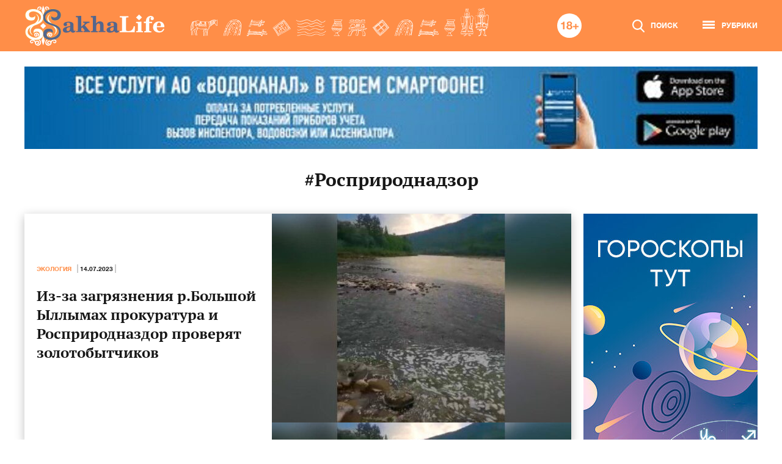

--- FILE ---
content_type: text/html; charset=UTF-8
request_url: https://sakhalife.ru/tag/rosprirodnadzor/
body_size: 14481
content:
<!DOCTYPE html>
<html lang=ru>
    <head>
        <meta charset="utf-8">
		<meta name="viewport" content="width=device-width, initial-scale=1">
		<meta name='robots' content='index, follow, max-image-preview:large, max-snippet:-1, max-video-preview:-1' />

	<!-- This site is optimized with the Yoast SEO Premium plugin v26.6 (Yoast SEO v26.6) - https://yoast.com/wordpress/plugins/seo/ -->
	<title>Архивы Росприроднадзор - SAKHALIFE</title>
	<link rel="canonical" href="https://sakhalife.ru/tag/rosprirodnadzor/" />
	<meta property="og:locale" content="ru_RU" />
	<meta property="og:type" content="article" />
	<meta property="og:title" content="Архивы Росприроднадзор" />
	<meta property="og:url" content="https://sakhalife.ru/tag/rosprirodnadzor/" />
	<meta property="og:site_name" content="SAKHALIFE" />
	<meta name="twitter:card" content="summary_large_image" />
	<script type="application/ld+json" class="yoast-schema-graph">{"@context":"https://schema.org","@graph":[{"@type":"CollectionPage","@id":"https://sakhalife.ru/tag/rosprirodnadzor/","url":"https://sakhalife.ru/tag/rosprirodnadzor/","name":"Архивы Росприроднадзор - SAKHALIFE","isPartOf":{"@id":"https://sakhalife.ru/#website"},"primaryImageOfPage":{"@id":"https://sakhalife.ru/tag/rosprirodnadzor/#primaryimage"},"image":{"@id":"https://sakhalife.ru/tag/rosprirodnadzor/#primaryimage"},"thumbnailUrl":"https://sakhalife.ru/wp-content/uploads/2023/07/photo_2023-07-05_13-22-22-513x342-1.jpg","breadcrumb":{"@id":"https://sakhalife.ru/tag/rosprirodnadzor/#breadcrumb"},"inLanguage":"ru-RU"},{"@type":"ImageObject","inLanguage":"ru-RU","@id":"https://sakhalife.ru/tag/rosprirodnadzor/#primaryimage","url":"https://sakhalife.ru/wp-content/uploads/2023/07/photo_2023-07-05_13-22-22-513x342-1.jpg","contentUrl":"https://sakhalife.ru/wp-content/uploads/2023/07/photo_2023-07-05_13-22-22-513x342-1.jpg","width":513,"height":342},{"@type":"BreadcrumbList","@id":"https://sakhalife.ru/tag/rosprirodnadzor/#breadcrumb","itemListElement":[{"@type":"ListItem","position":1,"name":"Главная страница","item":"https://sakhalife.ru/"},{"@type":"ListItem","position":2,"name":"Росприроднадзор"}]},{"@type":"WebSite","@id":"https://sakhalife.ru/#website","url":"https://sakhalife.ru/","name":"SAKHALIFE","description":"Горячие новости Якутии и Якутска - скандалы и происшествия, политика и интриги, культура и спорт.","potentialAction":[{"@type":"SearchAction","target":{"@type":"EntryPoint","urlTemplate":"https://sakhalife.ru/?s={search_term_string}"},"query-input":{"@type":"PropertyValueSpecification","valueRequired":true,"valueName":"search_term_string"}}],"inLanguage":"ru-RU"}]}</script>
	<!-- / Yoast SEO Premium plugin. -->


<link rel="alternate" type="application/rss+xml" title="SAKHALIFE &raquo; Лента метки Росприроднадзор" href="https://sakhalife.ru/tag/rosprirodnadzor/feed/" />
<style id='wp-img-auto-sizes-contain-inline-css' type='text/css'>
img:is([sizes=auto i],[sizes^="auto," i]){contain-intrinsic-size:3000px 1500px}
/*# sourceURL=wp-img-auto-sizes-contain-inline-css */
</style>
<link rel='stylesheet' id='wpfl-fonts-css' href='https://sakhalife.ru/wp-content/plugins/wp-fonts-integration/fonts.css?ver=1.2' type='text/css' media='all' />
<style id='wp-emoji-styles-inline-css' type='text/css'>

	img.wp-smiley, img.emoji {
		display: inline !important;
		border: none !important;
		box-shadow: none !important;
		height: 1em !important;
		width: 1em !important;
		margin: 0 0.07em !important;
		vertical-align: -0.1em !important;
		background: none !important;
		padding: 0 !important;
	}
/*# sourceURL=wp-emoji-styles-inline-css */
</style>
<link rel='stylesheet' id='sakhalife-css' href='https://sakhalife.ru/wp-content/themes/sakhalife/style.css?ver=1744966977' type='text/css' media='all' />
<script type="text/javascript" src="https://sakhalife.ru/wp-includes/js/jquery/jquery.min.js?ver=3.7.1" id="jquery-core-js"></script>
<script type="text/javascript" src="https://sakhalife.ru/wp-includes/js/jquery/jquery-migrate.min.js?ver=3.4.1" id="jquery-migrate-js"></script>
<link rel="https://api.w.org/" href="https://sakhalife.ru/wp-json/" /><link rel="alternate" title="JSON" type="application/json" href="https://sakhalife.ru/wp-json/wp/v2/tags/25846" /><link rel="EditURI" type="application/rsd+xml" title="RSD" href="https://sakhalife.ru/xmlrpc.php?rsd" />
<meta name="description" content="SAKHALIFE - Горячие новости Якутии и Якутска - скандалы и происшествия, политика и интриги, расследования, культура и спорт." /><meta name="keywords" content="Образование, Происшествия, Общество, Домоводство, Красота, Здоровье, Экономика, Финансы, Экология, Якутия, Якутск" /><!-- Нет версии AMPHTML для этого URL. --><link rel="icon" href="https://sakhalife.ru/wp-content/uploads/2023/06/favicon-32x32-1.png" sizes="32x32" />
<link rel="icon" href="https://sakhalife.ru/wp-content/uploads/2023/06/favicon-32x32-1.png" sizes="192x192" />
<link rel="apple-touch-icon" href="https://sakhalife.ru/wp-content/uploads/2023/06/favicon-32x32-1.png" />
<meta name="msapplication-TileImage" content="https://sakhalife.ru/wp-content/uploads/2023/06/favicon-32x32-1.png" />
<meta name="pmail-verification" content="6489159116a8166bdd7ecda4d7ce1228">
<meta name="yandex-verification" content="20650d9846040f6f" />
<!-- Yandex.RTB -->
<script>window.yaContextCb=window.yaContextCb||[]</script>
<script src="https://yandex.ru/ads/system/context.js" async></script>
<!-- /Yandex.RTB -->

<!--2xclick 04.11 -->
<script src='https://news.2xclick.ru/loader.js' crossorigin='use-credentials' async></script>
<script>
    (function(w, d, c, s, t){
        w[c] = w[c] || [];
        w[c].push(function(){
            gnezdo.create({
                
                tizerId: 359040,
            });
        });
    })(window, document, 'gnezdoAsyncCallbacks');
</script>
<!--/2xclick 04.11 -->

<!-- integration 10.03.25 -->
<script src="https://ru.viadata.store/v2/comm_min.js?sid=108361" async></script>
<!-- /integration 10.03.25 -->

<!-- Giraf.io 18.06.25 -->
<script type="text/javascript" src="https://code.giraff.io/data/widget-sakhaliferu.js" async></script>
<!-- /Giraf.io-->

<!-- Sparrow 30.10.25  see functions.php -->
<script type="text/javascript" src="https://widget.sparrow.ru/js/embed.js" async></script>
<!-- /Sparrow 30.10.25 -->
    <style id='global-styles-inline-css' type='text/css'>
:root{--wp--preset--aspect-ratio--square: 1;--wp--preset--aspect-ratio--4-3: 4/3;--wp--preset--aspect-ratio--3-4: 3/4;--wp--preset--aspect-ratio--3-2: 3/2;--wp--preset--aspect-ratio--2-3: 2/3;--wp--preset--aspect-ratio--16-9: 16/9;--wp--preset--aspect-ratio--9-16: 9/16;--wp--preset--gradient--vivid-cyan-blue-to-vivid-purple: linear-gradient(135deg,rgb(6,147,227) 0%,rgb(155,81,224) 100%);--wp--preset--gradient--light-green-cyan-to-vivid-green-cyan: linear-gradient(135deg,rgb(122,220,180) 0%,rgb(0,208,130) 100%);--wp--preset--gradient--luminous-vivid-amber-to-luminous-vivid-orange: linear-gradient(135deg,rgb(252,185,0) 0%,rgb(255,105,0) 100%);--wp--preset--gradient--luminous-vivid-orange-to-vivid-red: linear-gradient(135deg,rgb(255,105,0) 0%,rgb(207,46,46) 100%);--wp--preset--gradient--very-light-gray-to-cyan-bluish-gray: linear-gradient(135deg,rgb(238,238,238) 0%,rgb(169,184,195) 100%);--wp--preset--gradient--cool-to-warm-spectrum: linear-gradient(135deg,rgb(74,234,220) 0%,rgb(151,120,209) 20%,rgb(207,42,186) 40%,rgb(238,44,130) 60%,rgb(251,105,98) 80%,rgb(254,248,76) 100%);--wp--preset--gradient--blush-light-purple: linear-gradient(135deg,rgb(255,206,236) 0%,rgb(152,150,240) 100%);--wp--preset--gradient--blush-bordeaux: linear-gradient(135deg,rgb(254,205,165) 0%,rgb(254,45,45) 50%,rgb(107,0,62) 100%);--wp--preset--gradient--luminous-dusk: linear-gradient(135deg,rgb(255,203,112) 0%,rgb(199,81,192) 50%,rgb(65,88,208) 100%);--wp--preset--gradient--pale-ocean: linear-gradient(135deg,rgb(255,245,203) 0%,rgb(182,227,212) 50%,rgb(51,167,181) 100%);--wp--preset--gradient--electric-grass: linear-gradient(135deg,rgb(202,248,128) 0%,rgb(113,206,126) 100%);--wp--preset--gradient--midnight: linear-gradient(135deg,rgb(2,3,129) 0%,rgb(40,116,252) 100%);--wp--preset--spacing--20: 0.44rem;--wp--preset--spacing--30: 0.67rem;--wp--preset--spacing--40: 1rem;--wp--preset--spacing--50: 1.5rem;--wp--preset--spacing--60: 2.25rem;--wp--preset--spacing--70: 3.38rem;--wp--preset--spacing--80: 5.06rem;--wp--preset--shadow--natural: 6px 6px 9px rgba(0, 0, 0, 0.2);--wp--preset--shadow--deep: 12px 12px 50px rgba(0, 0, 0, 0.4);--wp--preset--shadow--sharp: 6px 6px 0px rgba(0, 0, 0, 0.2);--wp--preset--shadow--outlined: 6px 6px 0px -3px rgb(255, 255, 255), 6px 6px rgb(0, 0, 0);--wp--preset--shadow--crisp: 6px 6px 0px rgb(0, 0, 0);}:where(body) { margin: 0; }.wp-site-blocks > .alignleft { float: left; margin-right: 2em; }.wp-site-blocks > .alignright { float: right; margin-left: 2em; }.wp-site-blocks > .aligncenter { justify-content: center; margin-left: auto; margin-right: auto; }:where(.is-layout-flex){gap: 0.5em;}:where(.is-layout-grid){gap: 0.5em;}.is-layout-flow > .alignleft{float: left;margin-inline-start: 0;margin-inline-end: 2em;}.is-layout-flow > .alignright{float: right;margin-inline-start: 2em;margin-inline-end: 0;}.is-layout-flow > .aligncenter{margin-left: auto !important;margin-right: auto !important;}.is-layout-constrained > .alignleft{float: left;margin-inline-start: 0;margin-inline-end: 2em;}.is-layout-constrained > .alignright{float: right;margin-inline-start: 2em;margin-inline-end: 0;}.is-layout-constrained > .aligncenter{margin-left: auto !important;margin-right: auto !important;}.is-layout-constrained > :where(:not(.alignleft):not(.alignright):not(.alignfull)){margin-left: auto !important;margin-right: auto !important;}body .is-layout-flex{display: flex;}.is-layout-flex{flex-wrap: wrap;align-items: center;}.is-layout-flex > :is(*, div){margin: 0;}body .is-layout-grid{display: grid;}.is-layout-grid > :is(*, div){margin: 0;}body{padding-top: 0px;padding-right: 0px;padding-bottom: 0px;padding-left: 0px;}a:where(:not(.wp-element-button)){text-decoration: underline;}:root :where(.wp-element-button, .wp-block-button__link){background-color: #32373c;border-width: 0;color: #fff;font-family: inherit;font-size: inherit;font-style: inherit;font-weight: inherit;letter-spacing: inherit;line-height: inherit;padding-top: calc(0.667em + 2px);padding-right: calc(1.333em + 2px);padding-bottom: calc(0.667em + 2px);padding-left: calc(1.333em + 2px);text-decoration: none;text-transform: inherit;}.has-vivid-cyan-blue-to-vivid-purple-gradient-background{background: var(--wp--preset--gradient--vivid-cyan-blue-to-vivid-purple) !important;}.has-light-green-cyan-to-vivid-green-cyan-gradient-background{background: var(--wp--preset--gradient--light-green-cyan-to-vivid-green-cyan) !important;}.has-luminous-vivid-amber-to-luminous-vivid-orange-gradient-background{background: var(--wp--preset--gradient--luminous-vivid-amber-to-luminous-vivid-orange) !important;}.has-luminous-vivid-orange-to-vivid-red-gradient-background{background: var(--wp--preset--gradient--luminous-vivid-orange-to-vivid-red) !important;}.has-very-light-gray-to-cyan-bluish-gray-gradient-background{background: var(--wp--preset--gradient--very-light-gray-to-cyan-bluish-gray) !important;}.has-cool-to-warm-spectrum-gradient-background{background: var(--wp--preset--gradient--cool-to-warm-spectrum) !important;}.has-blush-light-purple-gradient-background{background: var(--wp--preset--gradient--blush-light-purple) !important;}.has-blush-bordeaux-gradient-background{background: var(--wp--preset--gradient--blush-bordeaux) !important;}.has-luminous-dusk-gradient-background{background: var(--wp--preset--gradient--luminous-dusk) !important;}.has-pale-ocean-gradient-background{background: var(--wp--preset--gradient--pale-ocean) !important;}.has-electric-grass-gradient-background{background: var(--wp--preset--gradient--electric-grass) !important;}.has-midnight-gradient-background{background: var(--wp--preset--gradient--midnight) !important;}
/*# sourceURL=global-styles-inline-css */
</style>
</head>
    <body class="archive tag tag-rosprirodnadzor tag-25846 wp-embed-responsive wp-theme-sakhalife">
<!-- Yandex.Metrika counter -->
<script type="text/javascript" >
   (function(m,e,t,r,i,k,a){m[i]=m[i]||function(){(m[i].a=m[i].a||[]).push(arguments)};
   m[i].l=1*new Date();
   for (var j = 0; j < document.scripts.length; j++) {if (document.scripts[j].src === r) { return; }}
   k=e.createElement(t),a=e.getElementsByTagName(t)[0],k.async=1,k.src=r,a.parentNode.insertBefore(k,a)})
   (window, document, "script", "https://mc.yandex.ru/metrika/tag.js", "ym");

   ym(50143912, "init", {
        clickmap:true,
        trackLinks:true,
        accurateTrackBounce:true
   });
</script>
<noscript><div><img src="https://mc.yandex.ru/watch/50143912" style="position:absolute; left:-9999px;" alt="" /></div></noscript>
<!-- /Yandex.Metrika counter -->

<!--LiveInternet counter-->
<script type="text/javascript">
new Image().src = "//counter.yadro.ru/hit?r"+
escape(document.referrer)+((typeof(screen)=="undefined")?"":
";s"+screen.width+"*"+screen.height+"*"+(screen.colorDepth?
screen.colorDepth:screen.pixelDepth))+";u"+escape(document.URL)+
";h"+escape(document.title.substring(0,80))+
";"+Math.random();//</script>

<!-- Rating Mail.ru counter -->
<script type="text/javascript">
var _tmr = window._tmr || (window._tmr = []);
_tmr.push({id: "3188793", type: "pageView", start: (new Date()).getTime()});
(function (d, w, id) {
  if (d.getElementById(id)) return;
  var ts = d.createElement("script"); ts.type = "text/javascript"; ts.async = true; ts.id = id;
  ts.src = "https://top-fwz1.mail.ru/js/code.js";
  var f = function () {var s = d.getElementsByTagName("script")[0]; s.parentNode.insertBefore(ts, s);};
  if (w.opera == "[object Opera]") { d.addEventListener("DOMContentLoaded", f, false); } else { f(); }
})(document, window, "topmailru-code");
</script><noscript><div>
<img src="https://top-fwz1.mail.ru/counter?id=3188793;js=na" style="border:0;position:absolute;left:-9999px;" alt="Top.Mail.Ru" />
</div></noscript>
<!-- /Rating Mail.ru counter -->
					<nav id="menu" class="menu slideout-menu">
				<div class="mobile-menu-inner">
					<div class="block-info">
	<div class="weather">
		<div class="title">ПОГОДА В ЯКУТСКЕ</div>
				<div class="value icon-50">-45 °C</div>
	</div>
	<div class="rates">
		<div class="title">КУРСЫ ВАЛЮТ</div>
		<div class="items">
						<div class="item-euro">92.09</div>
			<div class="item-dollar">78.23</div>
			<div class="item-yen">11.16</div>
		</div>
	</div>
</div>					<a href="https://sakhalife.ru/top-novosti/" class="top-news-btn">Топ новости</a>
					<a href="https://sakhalife.ru/lenta-novostey/" class="news-feed-btn">Лента новостей</a>
					<ul id="menu-glavnoe-menyu" class="mobile-main-menu"><li id="menu-item-363638" class="menu-item menu-item-type-taxonomy menu-item-object-category menu-item-363638"><a href="https://sakhalife.ru/category/svetskaya-hronika/">Светская хроника</a></li>
<li id="menu-item-1142632" class="menu-item menu-item-type-taxonomy menu-item-object-category menu-item-1142632"><a href="https://sakhalife.ru/category/dosug/">Досуг</a></li>
<li id="menu-item-1054383" class="menu-item menu-item-type-taxonomy menu-item-object-category menu-item-1054383"><a href="https://sakhalife.ru/category/blagotvoritelnost/">Благотворительность</a></li>
<li id="menu-item-963136" class="menu-item menu-item-type-taxonomy menu-item-object-category menu-item-963136"><a href="https://sakhalife.ru/category/zhivoj-mir/">Живой мир</a></li>
<li id="menu-item-5" class="menu-item menu-item-type-taxonomy menu-item-object-category menu-item-5"><a href="https://sakhalife.ru/category/zheltok/">Желток</a></li>
<li id="menu-item-363639" class="menu-item menu-item-type-taxonomy menu-item-object-category menu-item-363639"><a href="https://sakhalife.ru/category/sudebnaya-hronika/">Судебная хроника</a></li>
<li id="menu-item-136638" class="menu-item menu-item-type-taxonomy menu-item-object-category menu-item-136638"><a href="https://sakhalife.ru/category/obrazovanie/">Образование</a></li>
<li id="menu-item-7" class="menu-item menu-item-type-taxonomy menu-item-object-category menu-item-7"><a href="https://sakhalife.ru/category/proisshestviya/">Происшествия</a></li>
<li id="menu-item-150740" class="menu-item menu-item-type-taxonomy menu-item-object-category menu-item-150740"><a href="https://sakhalife.ru/category/obshhestvo/">Общество</a></li>
<li id="menu-item-935209" class="menu-item menu-item-type-taxonomy menu-item-object-category menu-item-935209"><a href="https://sakhalife.ru/category/housekeeping/">Домоводство</a></li>
<li id="menu-item-136634" class="menu-item menu-item-type-taxonomy menu-item-object-category menu-item-136634"><a href="https://sakhalife.ru/category/krasota-amp-zdorove/">Красота &amp; Здоровье</a></li>
<li id="menu-item-8" class="menu-item menu-item-type-taxonomy menu-item-object-category menu-item-8"><a href="https://sakhalife.ru/category/futurolog/">Футуролог</a></li>
<li id="menu-item-9" class="menu-item menu-item-type-taxonomy menu-item-object-category menu-item-9"><a href="https://sakhalife.ru/category/ekonomika/">Экономика</a></li>
<li id="menu-item-10" class="menu-item menu-item-type-taxonomy menu-item-object-category menu-item-10"><a href="https://sakhalife.ru/category/finansyi/">Финансы</a></li>
<li id="menu-item-136635" class="menu-item menu-item-type-taxonomy menu-item-object-category menu-item-136635"><a href="https://sakhalife.ru/category/stolitsa/">Якутск</a></li>
<li id="menu-item-136636" class="menu-item menu-item-type-taxonomy menu-item-object-category menu-item-136636"><a href="https://sakhalife.ru/category/respublika/">Якутия</a></li>
<li id="menu-item-136637" class="menu-item menu-item-type-taxonomy menu-item-object-category menu-item-136637"><a href="https://sakhalife.ru/category/ekologiya/">Экология</a></li>
<li id="menu-item-136633" class="menu-item menu-item-type-taxonomy menu-item-object-category menu-item-136633"><a href="https://sakhalife.ru/category/sport/">Спорт</a></li>
<li id="menu-item-469364" class="menu-item menu-item-type-taxonomy menu-item-object-category menu-item-469364"><a href="https://sakhalife.ru/category/sahalii/">Сахалыы</a></li>
<li id="menu-item-4" class="menu-item menu-item-type-taxonomy menu-item-object-category menu-item-4"><a href="https://sakhalife.ru/category/politika/">Политика</a></li>
<li id="menu-item-11" class="menu-item menu-item-type-taxonomy menu-item-object-category menu-item-11"><a href="https://sakhalife.ru/category/aar-ayyiyi-itebele/">ААР АЙЫЫ ИТЭҕЭЛЭ</a></li>
<li id="menu-item-472217" class="menu-item menu-item-type-taxonomy menu-item-object-category menu-item-472217"><a href="https://sakhalife.ru/category/puteshestviya/">Путешествия &amp; Отдых</a></li>
<li id="menu-item-472218" class="menu-item menu-item-type-taxonomy menu-item-object-category menu-item-472218"><a href="https://sakhalife.ru/category/goroskop/">Гороскоп</a></li>
<li id="menu-item-474077" class="menu-item menu-item-type-taxonomy menu-item-object-category menu-item-474077"><a href="https://sakhalife.ru/category/pravoslavie/">Православие</a></li>
<li id="menu-item-474078" class="menu-item menu-item-type-taxonomy menu-item-object-category menu-item-474078"><a href="https://sakhalife.ru/category/narodnyj-kalendar/">Народный календарь</a></li>
<li id="menu-item-474079" class="menu-item menu-item-type-taxonomy menu-item-object-category menu-item-474079"><a href="https://sakhalife.ru/category/prazdniki/">Праздники</a></li>
<li id="menu-item-528871" class="menu-item menu-item-type-taxonomy menu-item-object-category menu-item-528871"><a href="https://sakhalife.ru/category/koronavirus/">Коронавирус</a></li>
<li id="menu-item-531890" class="menu-item menu-item-type-taxonomy menu-item-object-category menu-item-531890"><a href="https://sakhalife.ru/category/esoterica/">Эзотерика</a></li>
<li id="menu-item-933824" class="menu-item menu-item-type-taxonomy menu-item-object-category menu-item-933824"><a href="https://sakhalife.ru/category/nauka/">Наука</a></li>
<li id="menu-item-560761" class="menu-item menu-item-type-taxonomy menu-item-object-category menu-item-560761"><a href="https://sakhalife.ru/category/nacionalnyie-proektyi/">Национальные проекты</a></li>
<li id="menu-item-572223" class="menu-item menu-item-type-taxonomy menu-item-object-category menu-item-572223"><a href="https://sakhalife.ru/category/kultura/">Культура</a></li>
<li id="menu-item-573843" class="menu-item menu-item-type-taxonomy menu-item-object-category menu-item-573843"><a href="https://sakhalife.ru/category/nekrolog/">Некролог</a></li>
<li id="menu-item-582438" class="menu-item menu-item-type-taxonomy menu-item-object-category menu-item-582438"><a href="https://sakhalife.ru/category/pogoda/">Погода</a></li>
<li id="menu-item-666377" class="menu-item menu-item-type-taxonomy menu-item-object-category menu-item-666377"><a href="https://sakhalife.ru/category/vdohnovlyayushhaya-czitata/">Вдохновляющая цитата</a></li>
<li id="menu-item-687220" class="menu-item menu-item-type-taxonomy menu-item-object-category menu-item-687220"><a href="https://sakhalife.ru/category/multikulturnaya-yakutiya/">Мультикультурная Якутия</a></li>
<li id="menu-item-793980" class="menu-item menu-item-type-taxonomy menu-item-object-category menu-item-793980"><a href="https://sakhalife.ru/category/zhitejskie-istorii/">Житейские истории</a></li>
<li id="menu-item-1044696" class="menu-item menu-item-type-taxonomy menu-item-object-category menu-item-1044696"><a href="https://sakhalife.ru/category/chelovek-truda/">Человек труда</a></li>
<li id="menu-item-1044715" class="menu-item menu-item-type-taxonomy menu-item-object-category menu-item-1044715"><a href="https://sakhalife.ru/category/priroda/">Природа</a></li>
</ul>					<ul id="menu-dopolnitelnoe-menyu" class="mobile-second-menu"><li id="menu-item-469351" class="menu-item menu-item-type-post_type menu-item-object-page menu-item-469351"><a href="https://sakhalife.ru/pravovaya-informatsiya-ob-informatsionnom-agentstve-sakhalife-ru/">Мы</a></li>
</ul>				</div>
			</nav>

			<div class="header-mobile fixed-header">
				<div class="inner">
					<div class="hamburger hamburger--spin js-slideout-toggle">
						<div class="hamburger-box">
							<div class="hamburger-inner"></div>
						</div>
					</div>
					<a href="/" class="logo-mobile"></a>
					<a href="#" class="mobile-search-btn">
						<svg width="20" height="21" viewBox="0 0 20 21" fill="none" xmlns="http://www.w3.org/2000/svg" class="icon-search">
	<path d="M19.6959 19.1277L14.7656 13.9295C16.0332 12.4018 16.7278 10.4797 16.7278 8.47874C16.7278 3.80364 12.9757 0 8.36391 0C3.75212 0 0 3.80364 0 8.47874C0 13.1538 3.75212 16.9575 8.36391 16.9575C10.0952 16.9575 11.7451 16.4281 13.1557 15.4232L18.1235 20.6609C18.3311 20.8795 18.6104 21 18.9097 21C19.193 21 19.4617 20.8905 19.6657 20.6914C20.0992 20.2686 20.113 19.5675 19.6959 19.1277ZM8.36391 2.21185C11.7727 2.21185 14.5459 5.0231 14.5459 8.47874C14.5459 11.9344 11.7727 14.7456 8.36391 14.7456C4.95507 14.7456 2.18189 11.9344 2.18189 8.47874C2.18189 5.0231 4.95507 2.21185 8.36391 2.21185Z" fill="white"/>
</svg>						<svg width="20" height="20" viewBox="0 0 20 20" fill="none" xmlns="http://www.w3.org/2000/svg" class="icon-close">
	<path fill-rule="evenodd" clip-rule="evenodd" d="M12.377 10L19.5077 2.8693C20.1641 2.21291 20.1641 1.14869 19.5077 0.492388C18.8513 -0.164004 17.7872 -0.164004 17.1308 0.492388L9.99996 7.62322L2.86914 0.492294C2.21274 -0.164098 1.14862 -0.164098 0.492224 0.492294C-0.164075 1.14869 -0.164075 2.21291 0.492224 2.86921L7.62305 9.99994L0.492224 17.1308C-0.164075 17.7872 -0.164075 18.8514 0.492224 19.5077C1.14862 20.1641 2.21274 20.1641 2.86914 19.5077L9.99996 12.3769L17.1308 19.5077C17.7871 20.1641 18.8513 20.1641 19.5077 19.5077C20.1641 18.8513 20.1641 17.7872 19.5077 17.1308L12.377 10Z" fill="white"/>
</svg> 
					</a>
					<form role="search" method="get" class="search-form" action="https://sakhalife.ru/">
    <input type="text" class="search-field" name="s" required="required" />
    <input type="submit" class="search-submit" value="" />
</form>				</div>
			</div>
		
		<div id="main" class="site-content panel">
							<header>
					<div class="inner">
						<a href="/" class="logo"></a>
						<div class="header-right">
							<form role="search" method="get" class="search-form" action="https://sakhalife.ru/">
    <input type="text" class="search-field" name="s" required="required" />
    <input type="submit" class="search-submit" value="" />
</form>							<svg width="40" height="40" viewBox="0 0 40 40" fill="none" xmlns="http://www.w3.org/2000/svg" class="icon-18">
	<circle cx="20" cy="20" r="20" fill="white"/>
	<path d="M12.056 26V13.4H10.022C9.95 13.88 9.8 14.282 9.572 14.606C9.344 14.93 9.062 15.194 8.726 15.398C8.402 15.59 8.03 15.728 7.61 15.812C7.202 15.884 6.776 15.914 6.332 15.902V17.828H9.5V26H12.056ZM18.098 16.82C18.098 16.532 18.146 16.28 18.242 16.064C18.35 15.848 18.494 15.668 18.674 15.524C18.854 15.38 19.058 15.272 19.286 15.2C19.526 15.116 19.772 15.074 20.024 15.074C20.42 15.074 20.738 15.134 20.978 15.254C21.23 15.374 21.422 15.524 21.554 15.704C21.698 15.884 21.794 16.076 21.842 16.28C21.89 16.472 21.914 16.652 21.914 16.82C21.914 17.36 21.734 17.774 21.374 18.062C21.014 18.338 20.564 18.476 20.024 18.476C19.508 18.476 19.058 18.338 18.674 18.062C18.29 17.774 18.098 17.36 18.098 16.82ZM15.776 16.586C15.776 17.21 15.932 17.756 16.244 18.224C16.556 18.692 17.018 19.01 17.63 19.178V19.214C16.874 19.394 16.286 19.754 15.866 20.294C15.458 20.834 15.254 21.506 15.254 22.31C15.254 22.994 15.386 23.582 15.65 24.074C15.926 24.566 16.286 24.974 16.73 25.298C17.186 25.622 17.696 25.856 18.26 26C18.836 26.156 19.43 26.234 20.042 26.234C20.63 26.234 21.206 26.156 21.77 26C22.334 25.832 22.838 25.586 23.282 25.262C23.726 24.938 24.08 24.53 24.344 24.038C24.62 23.546 24.758 22.964 24.758 22.292C24.758 21.5 24.554 20.834 24.146 20.294C23.738 19.742 23.156 19.382 22.4 19.214V19.178C23.012 18.974 23.468 18.638 23.768 18.17C24.08 17.702 24.236 17.156 24.236 16.532C24.236 16.22 24.164 15.872 24.02 15.488C23.876 15.092 23.636 14.726 23.3 14.39C22.976 14.042 22.544 13.748 22.004 13.508C21.464 13.268 20.804 13.148 20.024 13.148C19.508 13.148 18.998 13.22 18.494 13.364C17.99 13.508 17.534 13.724 17.126 14.012C16.73 14.3 16.406 14.66 16.154 15.092C15.902 15.524 15.776 16.022 15.776 16.586ZM17.81 22.184C17.81 21.536 18.026 21.044 18.458 20.708C18.89 20.36 19.418 20.186 20.042 20.186C20.342 20.186 20.618 20.234 20.87 20.33C21.134 20.426 21.362 20.564 21.554 20.744C21.758 20.924 21.914 21.14 22.022 21.392C22.142 21.632 22.202 21.902 22.202 22.202C22.202 22.514 22.148 22.802 22.04 23.066C21.932 23.33 21.776 23.558 21.572 23.75C21.38 23.93 21.152 24.074 20.888 24.182C20.636 24.278 20.354 24.326 20.042 24.326C19.742 24.326 19.454 24.278 19.178 24.182C18.902 24.074 18.662 23.93 18.458 23.75C18.266 23.558 18.11 23.33 17.99 23.066C17.87 22.802 17.81 22.508 17.81 22.184ZM31.3759 20.492V16.91H29.4499V20.492H25.8679V22.418H29.4499V26H31.3759V22.418H34.9579V20.492H31.3759Z" fill="#FF8E48"/>
</svg>							<a href="#" class="search-btn header-link">
								<svg width="20" height="21" viewBox="0 0 20 21" fill="none" xmlns="http://www.w3.org/2000/svg" class="icon-search">
	<path d="M19.6959 19.1277L14.7656 13.9295C16.0332 12.4018 16.7278 10.4797 16.7278 8.47874C16.7278 3.80364 12.9757 0 8.36391 0C3.75212 0 0 3.80364 0 8.47874C0 13.1538 3.75212 16.9575 8.36391 16.9575C10.0952 16.9575 11.7451 16.4281 13.1557 15.4232L18.1235 20.6609C18.3311 20.8795 18.6104 21 18.9097 21C19.193 21 19.4617 20.8905 19.6657 20.6914C20.0992 20.2686 20.113 19.5675 19.6959 19.1277ZM8.36391 2.21185C11.7727 2.21185 14.5459 5.0231 14.5459 8.47874C14.5459 11.9344 11.7727 14.7456 8.36391 14.7456C4.95507 14.7456 2.18189 11.9344 2.18189 8.47874C2.18189 5.0231 4.95507 2.21185 8.36391 2.21185Z" fill="white"/>
</svg> 
								<svg width="20" height="20" viewBox="0 0 20 20" fill="none" xmlns="http://www.w3.org/2000/svg" class="icon-close">
	<path fill-rule="evenodd" clip-rule="evenodd" d="M12.377 10L19.5077 2.8693C20.1641 2.21291 20.1641 1.14869 19.5077 0.492388C18.8513 -0.164004 17.7872 -0.164004 17.1308 0.492388L9.99996 7.62322L2.86914 0.492294C2.21274 -0.164098 1.14862 -0.164098 0.492224 0.492294C-0.164075 1.14869 -0.164075 2.21291 0.492224 2.86921L7.62305 9.99994L0.492224 17.1308C-0.164075 17.7872 -0.164075 18.8514 0.492224 19.5077C1.14862 20.1641 2.21274 20.1641 2.86914 19.5077L9.99996 12.3769L17.1308 19.5077C17.7871 20.1641 18.8513 20.1641 19.5077 19.5077C20.1641 18.8513 20.1641 17.7872 19.5077 17.1308L12.377 10Z" fill="white"/>
</svg> 
								<span>Поиск</span>
							</a>
							<a href="#" class="menu-btn header-link">
								<div class="hamburger hamburger--spin">
									<div class="hamburger-box">
										<div class="hamburger-inner"></div>
									</div>
								</div>
								<span>Рубрики</span>
							</a>
						</div>
					</div>
				</header>
			
<div class="page-wrap">
		<div class="banner2-wrap banner-wrap banner-slider">
		
										<div class="banner2-item banner-item">
																						<a href="https://vodokanal-ykt.ru/vodokanal-zapustil-mobilnoe-prilozhenie/" target="_blank"><img width="1200" height="135" src="https://sakhalife.ru/wp-content/uploads/fly-images/906141/sakhalife-1200-1200x135-c.jpg" class="attachment-banner2" alt="sakhalife-1200" /></a>
										</div>
					</div>
			<h1>#Росприроднадзор</h1>
	
	<div class="cat-top-rows">
		<div class="top-rows-items">
				<div class="cat-row1">
		<a href="https://sakhalife.ru/iz-za-zagryazneniya-r-bolshoj-yllymah-prokuratura-i-rosprirodnazdor-proveryat-zolotobytchikov/" class='new wide2-new new-895938'>
	<div class="inner">
			<div class="img" style="background-image: url(https://sakhalife.ru/wp-content/uploads/fly-images/895939/photo_2023-07-05_13-22-22-513x342-1-490x375-c.jpg)"></div>
		<div class="inner-content">
			<div class="meta">
			<div class="cat" data-link="https://sakhalife.ru/category/ekologiya/">Экология</div>
		<div class="date">
		14.07.2023	</div>
</div>			<div class="title">Из-за загрязнения р.Большой Ыллымах прокуратура и Росприродназдор проверят золотобытчиков</div>		</div>
	</div>
</a>
	</div>
				<div class="cat-row2">
		<a href="https://sakhalife.ru/sahamin-afanasev-nezamedlitelno-sdelal-deputatskie-zaprosy/" class='new standard2-new new-882395'>
	<div class="inner">
			<div class="img" style="background-image: url(https://sakhalife.ru/wp-content/uploads/fly-images/882396/pc82t3n2k0nqkxe7q7d35bets1t1aeq1-400x210-c.jpg)"></div>
		<div class="inner-content">
			<div class="meta">
			<div class="cat" data-link="https://sakhalife.ru/category/ekologiya/">Экология</div>
		<div class="date">
		13.06.2023	</div>
</div>			<div class="title">Сахамин Афанасьев незамедлительно сделал депутатские запросы</div>		</div>
	</div>
</a>
<a href="https://sakhalife.ru/rshb-i-rosprirodnadzor-provedut-seriyu-meropriyatij-po-ochistke-pribrezhnyh-territorij/" class='new standard2-new new-867879'>
	<div class="inner">
			<div class="img" style="background-image: url(https://sakhalife.ru/wp-content/uploads/fly-images/867880/rshb-i-rosprirodnadzor_ochistka-vodoemov-400x210-c.jpg)"></div>
		<div class="inner-content">
			<div class="meta">
			<div class="cat" data-link="https://sakhalife.ru/category/finansyi/">Финансы</div>
		<div class="date">
		10.05.2023	</div>
</div>			<div class="title">РСХБ и Росприроднадзор проведут серию мероприятий по очистке прибрежных территорий</div>		</div>
	</div>
</a>
<a href="https://sakhalife.ru/glave-yakutii-predstavili-novogo-rukovoditelya-rosprirodnadzora-po-yakutii/" class='new standard2-new new-698867'>
	<div class="inner">
			<div class="img" style="background-image: url(https://sakhalife.ru/wp-content/themes/sakhalife/img/placeholder-small.jpg)"></div>
		<div class="inner-content">
			<div class="meta">
			<div class="cat" data-link="https://sakhalife.ru/category/respublika/">Якутия</div>
		<div class="date">
		17.02.2022	</div>
</div>			<div class="title">Главе Якутии представили нового руководителя Росприроднадзора по Якутии</div>		</div>
	</div>
</a>
	</div>
		</div>
			<div class="banner4-wrap banner-wrap banner-slider">
		
										<div class="banner4-item banner-item">
																						<a href="https://sakhalife.ru/category/goroskop/" target="_blank"><img width="285" height="670" src="https://sakhalife.ru/wp-content/uploads/fly-images/990605/1-7-285x670-c.jpg" class="attachment-banner4" alt="1" /></a>
										</div>
					</div>
	</div>

		<div class="cat-row3 cat-row">
		<a href="https://sakhalife.ru/vneplanovye-proverki-iz-za-chumy-svinej-i-ptichego-grippa/" class='new standard2-new new-675481'>
	<div class="inner">
			<div class="img" style="background-image: url(https://sakhalife.ru/wp-content/themes/sakhalife/img/placeholder-small.jpg)"></div>
		<div class="inner-content">
			<div class="meta">
			<div class="cat" data-link="https://sakhalife.ru/category/ekologiya/">Экология</div>
		<div class="date">
		15.11.2021	</div>
</div>			<div class="title">Внеплановые проверки из-за чумы свиней и птичьего гриппа</div>		</div>
	</div>
</a>
<a href="https://sakhalife.ru/deti-iz-yakutii-v-short-liste-mezhdunarodnoj-ekologicheskoj-premii/" class='new standard2-new new-671037'>
	<div class="inner">
			<div class="img" style="background-image: url(https://sakhalife.ru/wp-content/themes/sakhalife/img/placeholder-small.jpg)"></div>
		<div class="inner-content">
			<div class="meta">
			<div class="cat" data-link="https://sakhalife.ru/category/ekologiya/">Экология</div>
		<div class="date">
		28.10.2021	</div>
</div>			<div class="title">Дети из Якутии &#8212; в шорт-листе международной экологической премии</div>		</div>
	</div>
</a>
	</div>
		<div class="top-news">
		<div class="header">
			<span>ТОП НОВОСТИ</span>
		</div>
		<div class="items">
							<div class='new side-new new-1186069'>
	<div class="new-inner">
		<div class="meta">
			<div class="date">28.12.2025</div>
			<div class="meta-right">
								<div class="comments">0</div>
				<!-- OLD counter of views  -->
				<!-- <div class="views">255506</div> -->
				<div class="views">268&nbsp;001</div>
			</div>
		</div>
		<a href="https://sakhalife.ru/4-znakam-zodiaka-sleduet-proyavlyat-bditelnost-v-prazdniki/" class="title">4 знакам зодиака следует проявлять бдительность в праздники</a>
			</div>
</div>							<div class='new side-new new-1186105'>
	<div class="new-inner">
		<div class="meta">
			<div class="date">28.12.2025</div>
			<div class="meta-right">
								<div class="comments">0</div>
				<!-- OLD counter of views  -->
				<!-- <div class="views">239583</div> -->
				<div class="views">281&nbsp;479</div>
			</div>
		</div>
		<a href="https://sakhalife.ru/najdi-tufli-na-kartinke-proverka-reakczii-mozga/" class="title">Найди туфли на картинке: Проверка реакции мозга!</a>
			</div>
</div>							<div class='new side-new new-1186355'>
	<div class="new-inner">
		<div class="meta">
			<div class="date">29.12.2025</div>
			<div class="meta-right">
								<div class="comments">0</div>
				<!-- OLD counter of views  -->
				<!-- <div class="views">190225</div> -->
				<div class="views">208&nbsp;855</div>
			</div>
		</div>
		<a href="https://sakhalife.ru/u-kakih-znakov-zodiaka-projdet-idealnyj-prazdnik-novogo-goda/" class="title">У каких знаков зодиака пройдет идеальный праздник Нового года?</a>
			</div>
</div>							<div class='new side-new new-1185318'>
	<div class="new-inner">
		<div class="meta">
			<div class="date">25.12.2025</div>
			<div class="meta-right">
								<div class="comments">0</div>
				<!-- OLD counter of views  -->
				<!-- <div class="views">155621</div> -->
				<div class="views">166&nbsp;409</div>
			</div>
		</div>
		<a href="https://sakhalife.ru/najdi-seryozhki-na-kartinke-treniruem-svoj-mozg/" class="title">Найди серёжки на картинке: Тренируем свой мозг!</a>
			</div>
</div>							<div class='new side-new new-1185906'>
	<div class="new-inner">
		<div class="meta">
			<div class="date">27.12.2025</div>
			<div class="meta-right">
								<div class="comments">0</div>
				<!-- OLD counter of views  -->
				<!-- <div class="views">135537</div> -->
				<div class="views">138&nbsp;527</div>
			</div>
		</div>
		<a href="https://sakhalife.ru/4-znaka-zodiaka-kotorye-umeyut-darit-luchshie-podarki/" class="title">4 знака зодиака, которые умеют дарить лучшие подарки</a>
			</div>
</div>							<div class='new side-new new-1185944'>
	<div class="new-inner">
		<div class="meta">
			<div class="date">27.12.2025</div>
			<div class="meta-right">
								<div class="comments">0</div>
				<!-- OLD counter of views  -->
				<!-- <div class="views">97076</div> -->
				<div class="views">117&nbsp;730</div>
			</div>
		</div>
		<a href="https://sakhalife.ru/najdi-chervyachka-na-kartinke-zadachka-dlya-mozga/" class="title">Найди червячка на картинке: Задачка для мозга!</a>
			</div>
</div>							<div class='new side-new new-1186116'>
	<div class="new-inner">
		<div class="meta">
			<div class="date">28.12.2025</div>
			<div class="meta-right">
								<div class="comments">0</div>
				<!-- OLD counter of views  -->
				<!-- <div class="views">96970</div> -->
				<div class="views">141&nbsp;443</div>
			</div>
		</div>
		<a href="https://sakhalife.ru/test-nostalgiya-po-sovetskomu-soyuzu-prover-pamyat/" class="title">Тест: Ностальгия по Советскому Союзу — проверь память!</a>
			</div>
</div>							<div class='new side-new new-1185957'>
	<div class="new-inner">
		<div class="meta">
			<div class="date">27.12.2025</div>
			<div class="meta-right">
								<div class="comments">0</div>
				<!-- OLD counter of views  -->
				<!-- <div class="views">84465</div> -->
				<div class="views">111&nbsp;257</div>
			</div>
		</div>
		<a href="https://sakhalife.ru/test-nostalgiya-po-sovetskomu-soyuzu-proverte-sebya/" class="title">Тест: Ностальгия по Советскому Союзу &#8212; проверьте себя!</a>
			</div>
</div>							<div class='new side-new new-1186270'>
	<div class="new-inner">
		<div class="meta">
			<div class="date">29.12.2025</div>
			<div class="meta-right">
								<div class="comments">0</div>
				<!-- OLD counter of views  -->
				<!-- <div class="views">80775</div> -->
				<div class="views">82&nbsp;835</div>
			</div>
		</div>
		<a href="https://sakhalife.ru/ezhenedelnyj-goroskop-s-28-dekabrya-2025-goda-po-4-yanvarya-2026-goda/" class="title">Еженедельный гороскоп с 28 декабря 2025 года по 4 января 2026 года</a>
			</div>
</div>							<div class='new side-new new-1185638'>
	<div class="new-inner">
		<div class="meta">
			<div class="date">26.12.2025</div>
			<div class="meta-right">
								<div class="comments">0</div>
				<!-- OLD counter of views  -->
				<!-- <div class="views">78124</div> -->
				<div class="views">89&nbsp;081</div>
			</div>
		</div>
		<a href="https://sakhalife.ru/najdi-shhenochka-na-kartinke-pora-ispytat-vash-mozg/" class="title">Найди щеночка на картинке: Пора испытать ваш мозг!</a>
			</div>
</div>					</div>
	</div>
		
	</div>

	<footer>
		<div class="footer">
			<div class="inner">
				<div class="footer-row1">
					<a href="/" class="logo-footer"></a>
					<ul id="menu-glavnoe-menyu-1" class="footer-menu"><li class="menu-item menu-item-type-taxonomy menu-item-object-category menu-item-363638"><a href="https://sakhalife.ru/category/svetskaya-hronika/">Светская хроника</a></li>
<li class="menu-item menu-item-type-taxonomy menu-item-object-category menu-item-1142632"><a href="https://sakhalife.ru/category/dosug/">Досуг</a></li>
<li class="menu-item menu-item-type-taxonomy menu-item-object-category menu-item-1054383"><a href="https://sakhalife.ru/category/blagotvoritelnost/">Благотворительность</a></li>
<li class="menu-item menu-item-type-taxonomy menu-item-object-category menu-item-963136"><a href="https://sakhalife.ru/category/zhivoj-mir/">Живой мир</a></li>
<li class="menu-item menu-item-type-taxonomy menu-item-object-category menu-item-5"><a href="https://sakhalife.ru/category/zheltok/">Желток</a></li>
<li class="menu-item menu-item-type-taxonomy menu-item-object-category menu-item-363639"><a href="https://sakhalife.ru/category/sudebnaya-hronika/">Судебная хроника</a></li>
<li class="menu-item menu-item-type-taxonomy menu-item-object-category menu-item-136638"><a href="https://sakhalife.ru/category/obrazovanie/">Образование</a></li>
<li class="menu-item menu-item-type-taxonomy menu-item-object-category menu-item-7"><a href="https://sakhalife.ru/category/proisshestviya/">Происшествия</a></li>
<li class="menu-item menu-item-type-taxonomy menu-item-object-category menu-item-150740"><a href="https://sakhalife.ru/category/obshhestvo/">Общество</a></li>
<li class="menu-item menu-item-type-taxonomy menu-item-object-category menu-item-935209"><a href="https://sakhalife.ru/category/housekeeping/">Домоводство</a></li>
<li class="menu-item menu-item-type-taxonomy menu-item-object-category menu-item-136634"><a href="https://sakhalife.ru/category/krasota-amp-zdorove/">Красота &amp; Здоровье</a></li>
<li class="menu-item menu-item-type-taxonomy menu-item-object-category menu-item-8"><a href="https://sakhalife.ru/category/futurolog/">Футуролог</a></li>
<li class="menu-item menu-item-type-taxonomy menu-item-object-category menu-item-9"><a href="https://sakhalife.ru/category/ekonomika/">Экономика</a></li>
<li class="menu-item menu-item-type-taxonomy menu-item-object-category menu-item-10"><a href="https://sakhalife.ru/category/finansyi/">Финансы</a></li>
<li class="menu-item menu-item-type-taxonomy menu-item-object-category menu-item-136635"><a href="https://sakhalife.ru/category/stolitsa/">Якутск</a></li>
<li class="menu-item menu-item-type-taxonomy menu-item-object-category menu-item-136636"><a href="https://sakhalife.ru/category/respublika/">Якутия</a></li>
<li class="menu-item menu-item-type-taxonomy menu-item-object-category menu-item-136637"><a href="https://sakhalife.ru/category/ekologiya/">Экология</a></li>
<li class="menu-item menu-item-type-taxonomy menu-item-object-category menu-item-136633"><a href="https://sakhalife.ru/category/sport/">Спорт</a></li>
<li class="menu-item menu-item-type-taxonomy menu-item-object-category menu-item-469364"><a href="https://sakhalife.ru/category/sahalii/">Сахалыы</a></li>
<li class="menu-item menu-item-type-taxonomy menu-item-object-category menu-item-4"><a href="https://sakhalife.ru/category/politika/">Политика</a></li>
<li class="menu-item menu-item-type-taxonomy menu-item-object-category menu-item-11"><a href="https://sakhalife.ru/category/aar-ayyiyi-itebele/">ААР АЙЫЫ ИТЭҕЭЛЭ</a></li>
<li class="menu-item menu-item-type-taxonomy menu-item-object-category menu-item-472217"><a href="https://sakhalife.ru/category/puteshestviya/">Путешествия &amp; Отдых</a></li>
<li class="menu-item menu-item-type-taxonomy menu-item-object-category menu-item-472218"><a href="https://sakhalife.ru/category/goroskop/">Гороскоп</a></li>
<li class="menu-item menu-item-type-taxonomy menu-item-object-category menu-item-474077"><a href="https://sakhalife.ru/category/pravoslavie/">Православие</a></li>
<li class="menu-item menu-item-type-taxonomy menu-item-object-category menu-item-474078"><a href="https://sakhalife.ru/category/narodnyj-kalendar/">Народный календарь</a></li>
<li class="menu-item menu-item-type-taxonomy menu-item-object-category menu-item-474079"><a href="https://sakhalife.ru/category/prazdniki/">Праздники</a></li>
<li class="menu-item menu-item-type-taxonomy menu-item-object-category menu-item-528871"><a href="https://sakhalife.ru/category/koronavirus/">Коронавирус</a></li>
<li class="menu-item menu-item-type-taxonomy menu-item-object-category menu-item-531890"><a href="https://sakhalife.ru/category/esoterica/">Эзотерика</a></li>
<li class="menu-item menu-item-type-taxonomy menu-item-object-category menu-item-933824"><a href="https://sakhalife.ru/category/nauka/">Наука</a></li>
<li class="menu-item menu-item-type-taxonomy menu-item-object-category menu-item-560761"><a href="https://sakhalife.ru/category/nacionalnyie-proektyi/">Национальные проекты</a></li>
<li class="menu-item menu-item-type-taxonomy menu-item-object-category menu-item-572223"><a href="https://sakhalife.ru/category/kultura/">Культура</a></li>
<li class="menu-item menu-item-type-taxonomy menu-item-object-category menu-item-573843"><a href="https://sakhalife.ru/category/nekrolog/">Некролог</a></li>
<li class="menu-item menu-item-type-taxonomy menu-item-object-category menu-item-582438"><a href="https://sakhalife.ru/category/pogoda/">Погода</a></li>
<li class="menu-item menu-item-type-taxonomy menu-item-object-category menu-item-666377"><a href="https://sakhalife.ru/category/vdohnovlyayushhaya-czitata/">Вдохновляющая цитата</a></li>
<li class="menu-item menu-item-type-taxonomy menu-item-object-category menu-item-687220"><a href="https://sakhalife.ru/category/multikulturnaya-yakutiya/">Мультикультурная Якутия</a></li>
<li class="menu-item menu-item-type-taxonomy menu-item-object-category menu-item-793980"><a href="https://sakhalife.ru/category/zhitejskie-istorii/">Житейские истории</a></li>
<li class="menu-item menu-item-type-taxonomy menu-item-object-category menu-item-1044696"><a href="https://sakhalife.ru/category/chelovek-truda/">Человек труда</a></li>
<li class="menu-item menu-item-type-taxonomy menu-item-object-category menu-item-1044715"><a href="https://sakhalife.ru/category/priroda/">Природа</a></li>
</ul>					<div class="socials mobile-socials">
		</div>				</div>
				<div class="footer-row2">
					<div class="column-left">
						<p>© 2020. Сетевое издание «SAKHALIFE.RU» (18+). Зарегистрировано в Федеральной службе по надзору в сфере связи, информационных технологий и массовых коммуникаций (Роскомнадзор) 16 сентября 2016 года.</p>
<p>Свидетельство о регистрации ЭЛ № ФС 77 - 67152. Электронная почта редакции: sakhalife.ru@gmail.com , sakhalife@internet.ru</p>
<p>Электронная почта для официальной и деловой переписки, а также по вопросам рекламы и заключения договоров: sakhalife.comment@gmail.com<br />
Телефон редакции: +7 (999) 174-67-82. Учредитель СМИ: ООО “ЮНИОН СИСТЕМС“.</p>
<p>Главный редактор: Булчукей С.В.<br />
По вопросам рекламы звонить/писать на +7 (999) 174-67-82</p>
						<div class="socials desktop-socials">
		</div>					</div>
					<div class="column-right">
						<p>В материалах сетевого издания возможны упоминая иноагентов и запрещенных организаций. Список иноагентов опубликован на сайте https://minjust.gov.ru/uploaded/files/reestr-inostrannyih-agentov-01032024.pdf Список пополняется.<br />
Список запрещенных организаций опубликован на сайте https://minjust.gov.ru/ru/documents/7822/<br />
Instagram и Facebook (Metа) запрещены в РФ за экстремизм.</p>
<p>На информационном ресурсе применяются <a class="copy" style="font-size: 12px; background: transparent;" href="/recommended">рекомендательные технологии</a>.<br />
Использование материалов, опубликованных на сайте sakhalife.ru допускается только с письменного разрешения правообладателя или с обязательной прямой гиперссылкой на страницу, с которой материал заимствован.</p>
<p>Гиперссылка должна размещаться непосредственно в тексте, воспроизводящем оригинальный материал sakhalife.ru, до или после цитируемого блока.</p>
					</div>
				</div>
			</div>
		</div>
		<div class="copy">
			<div class="inner">
				<div class="informer">
					<!-- Yandex.Metrika informer -->
<a href="https://metrika.yandex.ru/stat/?id=50143912&amp;from=informer"
target="_blank" rel="nofollow"><img src="https://informer.yandex.ru/informer/50143912/3_1_FFFFFFFF_EFEFEFFF_0_pageviews"
style="width:88px; height:31px; border:0;" alt="Яндекс.Метрика" title="Яндекс.Метрика: данные за сегодня (просмотры, визиты и уникальные посетители)" class="ym-advanced-informer" data-cid="50143912" data-lang="ru" /></a>
<!-- /Yandex.Metrika informer -->

<!-- Rating Mail.ru logo -->
<a href="https://top.mail.ru/jump?from=3188793" target="_blank" rel="nofollow">
<img src="https://top-fwz1.mail.ru/counter?id=3188793;t=479;l=1" style="border:0;" height="31" width="88" alt="Top.Mail.Ru" /></a>
<!-- //Rating Mail.ru logo -->

				</div>
				<div>
                    <a href="https://sakhalife.ru/privacy" target="_blank">Политика обработки персональных данных</a>
                </div>
				<div class="copy-link">
					Сайт сделал: <a href="http://01cat.ru/" target="_blank">Двоичный кот</a>
				</div>
			</div>
		</div>
	</footer>
	<div class="burger-menu">
		<div class="inner">
			<ul id="menu-glavnoe-menyu-2" class="main-menu"><li class="menu-item menu-item-type-taxonomy menu-item-object-category menu-item-363638"><a href="https://sakhalife.ru/category/svetskaya-hronika/">Светская хроника</a></li>
<li class="menu-item menu-item-type-taxonomy menu-item-object-category menu-item-1142632"><a href="https://sakhalife.ru/category/dosug/">Досуг</a></li>
<li class="menu-item menu-item-type-taxonomy menu-item-object-category menu-item-1054383"><a href="https://sakhalife.ru/category/blagotvoritelnost/">Благотворительность</a></li>
<li class="menu-item menu-item-type-taxonomy menu-item-object-category menu-item-963136"><a href="https://sakhalife.ru/category/zhivoj-mir/">Живой мир</a></li>
<li class="menu-item menu-item-type-taxonomy menu-item-object-category menu-item-5"><a href="https://sakhalife.ru/category/zheltok/">Желток</a></li>
<li class="menu-item menu-item-type-taxonomy menu-item-object-category menu-item-363639"><a href="https://sakhalife.ru/category/sudebnaya-hronika/">Судебная хроника</a></li>
<li class="menu-item menu-item-type-taxonomy menu-item-object-category menu-item-136638"><a href="https://sakhalife.ru/category/obrazovanie/">Образование</a></li>
<li class="menu-item menu-item-type-taxonomy menu-item-object-category menu-item-7"><a href="https://sakhalife.ru/category/proisshestviya/">Происшествия</a></li>
<li class="menu-item menu-item-type-taxonomy menu-item-object-category menu-item-150740"><a href="https://sakhalife.ru/category/obshhestvo/">Общество</a></li>
<li class="menu-item menu-item-type-taxonomy menu-item-object-category menu-item-935209"><a href="https://sakhalife.ru/category/housekeeping/">Домоводство</a></li>
<li class="menu-item menu-item-type-taxonomy menu-item-object-category menu-item-136634"><a href="https://sakhalife.ru/category/krasota-amp-zdorove/">Красота &amp; Здоровье</a></li>
<li class="menu-item menu-item-type-taxonomy menu-item-object-category menu-item-8"><a href="https://sakhalife.ru/category/futurolog/">Футуролог</a></li>
<li class="menu-item menu-item-type-taxonomy menu-item-object-category menu-item-9"><a href="https://sakhalife.ru/category/ekonomika/">Экономика</a></li>
<li class="menu-item menu-item-type-taxonomy menu-item-object-category menu-item-10"><a href="https://sakhalife.ru/category/finansyi/">Финансы</a></li>
<li class="menu-item menu-item-type-taxonomy menu-item-object-category menu-item-136635"><a href="https://sakhalife.ru/category/stolitsa/">Якутск</a></li>
<li class="menu-item menu-item-type-taxonomy menu-item-object-category menu-item-136636"><a href="https://sakhalife.ru/category/respublika/">Якутия</a></li>
<li class="menu-item menu-item-type-taxonomy menu-item-object-category menu-item-136637"><a href="https://sakhalife.ru/category/ekologiya/">Экология</a></li>
<li class="menu-item menu-item-type-taxonomy menu-item-object-category menu-item-136633"><a href="https://sakhalife.ru/category/sport/">Спорт</a></li>
<li class="menu-item menu-item-type-taxonomy menu-item-object-category menu-item-469364"><a href="https://sakhalife.ru/category/sahalii/">Сахалыы</a></li>
<li class="menu-item menu-item-type-taxonomy menu-item-object-category menu-item-4"><a href="https://sakhalife.ru/category/politika/">Политика</a></li>
<li class="menu-item menu-item-type-taxonomy menu-item-object-category menu-item-11"><a href="https://sakhalife.ru/category/aar-ayyiyi-itebele/">ААР АЙЫЫ ИТЭҕЭЛЭ</a></li>
<li class="menu-item menu-item-type-taxonomy menu-item-object-category menu-item-472217"><a href="https://sakhalife.ru/category/puteshestviya/">Путешествия &amp; Отдых</a></li>
<li class="menu-item menu-item-type-taxonomy menu-item-object-category menu-item-472218"><a href="https://sakhalife.ru/category/goroskop/">Гороскоп</a></li>
<li class="menu-item menu-item-type-taxonomy menu-item-object-category menu-item-474077"><a href="https://sakhalife.ru/category/pravoslavie/">Православие</a></li>
<li class="menu-item menu-item-type-taxonomy menu-item-object-category menu-item-474078"><a href="https://sakhalife.ru/category/narodnyj-kalendar/">Народный календарь</a></li>
<li class="menu-item menu-item-type-taxonomy menu-item-object-category menu-item-474079"><a href="https://sakhalife.ru/category/prazdniki/">Праздники</a></li>
<li class="menu-item menu-item-type-taxonomy menu-item-object-category menu-item-528871"><a href="https://sakhalife.ru/category/koronavirus/">Коронавирус</a></li>
<li class="menu-item menu-item-type-taxonomy menu-item-object-category menu-item-531890"><a href="https://sakhalife.ru/category/esoterica/">Эзотерика</a></li>
<li class="menu-item menu-item-type-taxonomy menu-item-object-category menu-item-933824"><a href="https://sakhalife.ru/category/nauka/">Наука</a></li>
<li class="menu-item menu-item-type-taxonomy menu-item-object-category menu-item-560761"><a href="https://sakhalife.ru/category/nacionalnyie-proektyi/">Национальные проекты</a></li>
<li class="menu-item menu-item-type-taxonomy menu-item-object-category menu-item-572223"><a href="https://sakhalife.ru/category/kultura/">Культура</a></li>
<li class="menu-item menu-item-type-taxonomy menu-item-object-category menu-item-573843"><a href="https://sakhalife.ru/category/nekrolog/">Некролог</a></li>
<li class="menu-item menu-item-type-taxonomy menu-item-object-category menu-item-582438"><a href="https://sakhalife.ru/category/pogoda/">Погода</a></li>
<li class="menu-item menu-item-type-taxonomy menu-item-object-category menu-item-666377"><a href="https://sakhalife.ru/category/vdohnovlyayushhaya-czitata/">Вдохновляющая цитата</a></li>
<li class="menu-item menu-item-type-taxonomy menu-item-object-category menu-item-687220"><a href="https://sakhalife.ru/category/multikulturnaya-yakutiya/">Мультикультурная Якутия</a></li>
<li class="menu-item menu-item-type-taxonomy menu-item-object-category menu-item-793980"><a href="https://sakhalife.ru/category/zhitejskie-istorii/">Житейские истории</a></li>
<li class="menu-item menu-item-type-taxonomy menu-item-object-category menu-item-1044696"><a href="https://sakhalife.ru/category/chelovek-truda/">Человек труда</a></li>
<li class="menu-item menu-item-type-taxonomy menu-item-object-category menu-item-1044715"><a href="https://sakhalife.ru/category/priroda/">Природа</a></li>
</ul>			<ul id="menu-dopolnitelnoe-menyu-1" class="second-menu"><li class="menu-item menu-item-type-post_type menu-item-object-page menu-item-469351"><a href="https://sakhalife.ru/pravovaya-informatsiya-ob-informatsionnom-agentstve-sakhalife-ru/">Мы</a></li>
</ul>		</div>
	</div>
</div>
<script type="speculationrules">
{"prefetch":[{"source":"document","where":{"and":[{"href_matches":"/*"},{"not":{"href_matches":["/wp-*.php","/wp-admin/*","/wp-content/uploads/*","/wp-content/*","/wp-content/plugins/*","/wp-content/themes/sakhalife/*","/*\\?(.+)"]}},{"not":{"selector_matches":"a[rel~=\"nofollow\"]"}},{"not":{"selector_matches":".no-prefetch, .no-prefetch a"}}]},"eagerness":"conservative"}]}
</script>
<script type="text/javascript" src="https://sakhalife.ru/wp-content/themes/sakhalife/app.js?ver=1744966977" id="sakhalife-js"></script>
<script id="wp-emoji-settings" type="application/json">
{"baseUrl":"https://s.w.org/images/core/emoji/17.0.2/72x72/","ext":".png","svgUrl":"https://s.w.org/images/core/emoji/17.0.2/svg/","svgExt":".svg","source":{"concatemoji":"https://sakhalife.ru/wp-includes/js/wp-emoji-release.min.js?ver=6.9"}}
</script>
<script type="module">
/* <![CDATA[ */
/*! This file is auto-generated */
const a=JSON.parse(document.getElementById("wp-emoji-settings").textContent),o=(window._wpemojiSettings=a,"wpEmojiSettingsSupports"),s=["flag","emoji"];function i(e){try{var t={supportTests:e,timestamp:(new Date).valueOf()};sessionStorage.setItem(o,JSON.stringify(t))}catch(e){}}function c(e,t,n){e.clearRect(0,0,e.canvas.width,e.canvas.height),e.fillText(t,0,0);t=new Uint32Array(e.getImageData(0,0,e.canvas.width,e.canvas.height).data);e.clearRect(0,0,e.canvas.width,e.canvas.height),e.fillText(n,0,0);const a=new Uint32Array(e.getImageData(0,0,e.canvas.width,e.canvas.height).data);return t.every((e,t)=>e===a[t])}function p(e,t){e.clearRect(0,0,e.canvas.width,e.canvas.height),e.fillText(t,0,0);var n=e.getImageData(16,16,1,1);for(let e=0;e<n.data.length;e++)if(0!==n.data[e])return!1;return!0}function u(e,t,n,a){switch(t){case"flag":return n(e,"\ud83c\udff3\ufe0f\u200d\u26a7\ufe0f","\ud83c\udff3\ufe0f\u200b\u26a7\ufe0f")?!1:!n(e,"\ud83c\udde8\ud83c\uddf6","\ud83c\udde8\u200b\ud83c\uddf6")&&!n(e,"\ud83c\udff4\udb40\udc67\udb40\udc62\udb40\udc65\udb40\udc6e\udb40\udc67\udb40\udc7f","\ud83c\udff4\u200b\udb40\udc67\u200b\udb40\udc62\u200b\udb40\udc65\u200b\udb40\udc6e\u200b\udb40\udc67\u200b\udb40\udc7f");case"emoji":return!a(e,"\ud83e\u1fac8")}return!1}function f(e,t,n,a){let r;const o=(r="undefined"!=typeof WorkerGlobalScope&&self instanceof WorkerGlobalScope?new OffscreenCanvas(300,150):document.createElement("canvas")).getContext("2d",{willReadFrequently:!0}),s=(o.textBaseline="top",o.font="600 32px Arial",{});return e.forEach(e=>{s[e]=t(o,e,n,a)}),s}function r(e){var t=document.createElement("script");t.src=e,t.defer=!0,document.head.appendChild(t)}a.supports={everything:!0,everythingExceptFlag:!0},new Promise(t=>{let n=function(){try{var e=JSON.parse(sessionStorage.getItem(o));if("object"==typeof e&&"number"==typeof e.timestamp&&(new Date).valueOf()<e.timestamp+604800&&"object"==typeof e.supportTests)return e.supportTests}catch(e){}return null}();if(!n){if("undefined"!=typeof Worker&&"undefined"!=typeof OffscreenCanvas&&"undefined"!=typeof URL&&URL.createObjectURL&&"undefined"!=typeof Blob)try{var e="postMessage("+f.toString()+"("+[JSON.stringify(s),u.toString(),c.toString(),p.toString()].join(",")+"));",a=new Blob([e],{type:"text/javascript"});const r=new Worker(URL.createObjectURL(a),{name:"wpTestEmojiSupports"});return void(r.onmessage=e=>{i(n=e.data),r.terminate(),t(n)})}catch(e){}i(n=f(s,u,c,p))}t(n)}).then(e=>{for(const n in e)a.supports[n]=e[n],a.supports.everything=a.supports.everything&&a.supports[n],"flag"!==n&&(a.supports.everythingExceptFlag=a.supports.everythingExceptFlag&&a.supports[n]);var t;a.supports.everythingExceptFlag=a.supports.everythingExceptFlag&&!a.supports.flag,a.supports.everything||((t=a.source||{}).concatemoji?r(t.concatemoji):t.wpemoji&&t.twemoji&&(r(t.twemoji),r(t.wpemoji)))});
//# sourceURL=https://sakhalife.ru/wp-includes/js/wp-emoji-loader.min.js
/* ]]> */
</script>
<!-- Yandex.RTB R-A-2423648-1 -->
<!-- <div id="yandex_rtb_R-A-2423648-1"></div> -->
<script>window.yaContextCb.push(()=>{
	Ya.Context.AdvManager.render({
		"blockId": "R-A-2423648-1",
		"renderTo": "yandex_rtb_R-A-2423648-1"
	})
})
</script>
<!-- /Yandex.RTB R-A-2423648-1 -->
<!-- integration 22.10.24 -->
<script type='text/javascript' async defer src='https://sakhalife.push4site.com/sdk'></script>
<!-- /integration 22.10.24 -->
</body>
</html>

--- FILE ---
content_type: image/svg+xml
request_url: https://sakhalife.ru/wp-content/themes/sakhalife/img/logo.svg
body_size: 12048
content:
<svg width="231" height="67" viewBox="0 0 231 67" fill="none" xmlns="http://www.w3.org/2000/svg">
<path d="M40.4692 7.27607C40.3389 7.66583 39.9481 7.92567 39.4271 7.79575C39.0363 7.79575 38.7758 7.40599 38.906 6.8863C39.0363 6.49654 39.0363 6.2367 39.0363 5.84693C39.0363 5.32725 38.906 4.67764 38.5152 4.28788C38.2547 3.89811 37.8639 3.50835 37.3429 3.37843C37.0824 3.37843 36.9521 3.24851 36.6916 3.24851C36.5613 3.24851 36.4311 3.24851 36.4311 3.24851C36.3008 3.24851 36.1705 3.24851 36.1705 3.37843C35.7797 3.50835 35.389 3.76819 35.389 4.28788C35.389 4.4178 35.389 4.67764 35.389 4.80756C35.389 4.93748 35.5192 5.06741 35.6495 5.06741C35.7797 5.19733 35.7797 5.19733 35.91 5.19733C36.0403 5.19733 36.3008 5.19733 36.5613 5.06741C36.9521 4.93748 37.4731 5.06741 37.6034 5.58709C37.7337 5.97685 37.6034 6.49654 37.0824 6.62646C36.5613 6.75638 36.0403 6.8863 35.6495 6.75638C35.2587 6.75638 34.8679 6.49654 34.4771 6.2367C34.2166 5.97685 33.9561 5.58709 33.8258 5.32725C33.6956 4.93748 33.5653 4.4178 33.6956 4.02804C33.8258 2.85874 34.7377 2.20914 35.6495 1.81937C35.7797 1.81937 36.0403 1.68945 36.1705 1.68945C36.3008 1.68945 36.5613 1.68945 36.6916 1.68945C37.0824 1.68945 37.4731 1.68945 37.8639 1.81937C38.7758 2.07922 39.5573 2.5989 39.9481 3.37843C40.4692 4.02804 40.7297 4.93748 40.7297 5.84693C40.5994 6.36662 40.5994 6.8863 40.4692 7.27607Z" fill="white"/>
<path d="M42.6838 52.6178C43.0746 52.4879 43.5956 52.7477 43.7259 53.1375C43.8562 53.5272 43.5957 54.0469 43.2049 54.1768C43.2049 54.1768 37.6036 56.1257 36.301 59.3737C36.0405 60.1532 35.9102 60.9327 36.0405 61.5824C36.1707 62.232 36.5615 62.8816 37.0826 63.2713C37.6036 63.6611 38.1247 64.0509 38.9062 64.1808C39.6878 64.3107 40.4694 64.1808 41.3812 63.791C42.4233 63.2713 42.8141 62.3619 42.8141 61.7123C42.8141 61.3225 42.6838 61.0627 42.5536 60.6729C42.4233 60.4131 42.1628 60.1532 41.9022 59.8934C41.3812 59.5036 40.5996 59.3737 39.9483 59.7635C39.1668 60.2831 38.9062 60.8028 38.9062 61.1926C38.9062 61.3225 38.9062 61.4524 39.0365 61.5824C39.1668 61.7123 39.1668 61.8422 39.297 61.8422C39.5575 61.9721 39.6878 61.9721 39.9483 61.8422C40.3391 61.5823 40.8602 61.7123 41.1207 62.102C41.3812 62.4918 41.2509 63.0115 40.8602 63.2713C40.0786 63.791 39.1668 63.6611 38.3852 63.1414C38.1247 62.8816 37.8641 62.6217 37.6036 62.3619C37.4734 62.102 37.3431 61.7123 37.2128 61.3225C37.0826 60.4131 37.6036 59.2438 39.0365 58.3343C40.3391 57.5548 41.772 57.8146 42.8141 58.5942C43.2049 58.9839 43.5957 59.3737 43.8562 59.8934C44.1167 60.4131 44.3772 60.9327 44.3772 61.5824C44.5075 63.0115 43.8562 64.4406 42.0325 65.3501C40.8602 65.9997 39.6878 66.1296 38.6457 65.9997C37.6036 65.8698 36.6918 65.3501 35.9102 64.7005C35.1286 64.0509 34.7379 63.1414 34.4773 62.102C34.2168 61.0627 34.3471 60.0233 34.7379 58.854C36.4313 54.8264 42.6838 52.6178 42.6838 52.6178Z" fill="white"/>
<path d="M45.9394 54.0477C46.3302 54.0477 46.721 54.5674 46.721 54.9571C46.721 55.3469 46.2 55.7367 45.8092 55.7367C45.8092 55.7367 40.2079 55.0871 38.1237 51.9689C37.4724 51.0595 37.2119 50.0201 37.2119 49.1107C37.2119 48.2012 37.4724 47.4217 37.9935 46.6422C38.5145 45.8626 39.1658 45.343 40.0777 44.9532C40.8592 44.6934 41.9013 44.5634 42.9434 44.8233C44.5066 45.213 45.4184 46.1225 45.6789 47.1619C45.8092 47.6815 45.8092 48.2012 45.6789 48.591C45.6789 48.591 45.6789 48.591 45.6789 48.7209C45.5487 49.1107 45.4184 49.6304 45.1579 49.8902C44.5066 50.7997 43.4645 51.4493 42.4224 51.3193C41.1198 51.1894 40.4685 50.4099 40.2079 49.7603C40.0777 49.3705 40.0777 48.9808 40.0777 48.7209C40.2079 48.3312 40.3382 48.0713 40.5987 47.8115C40.9895 47.2918 41.6408 47.1619 42.4224 47.4217C42.8132 47.5516 43.0737 48.0713 42.9434 48.4611C42.8132 48.8508 42.2921 49.1107 41.9013 48.9808C41.9013 48.9808 41.9013 48.9808 41.9013 49.1107C41.9013 49.2406 41.9013 49.2406 41.9013 49.3705C42.0316 49.6304 42.1619 49.7603 42.6829 49.8902C43.204 49.8902 43.5947 49.6304 43.8553 49.2406C43.9855 48.9808 44.1158 48.8508 44.1158 48.591C44.1158 48.3312 44.1158 48.0713 44.1158 47.8115C43.9855 47.2918 43.4645 46.7721 42.5526 46.6422C41.9013 46.5123 41.25 46.5123 40.729 46.6422C40.2079 46.7721 39.8171 47.1619 39.5566 47.6815C39.2961 48.2012 39.0356 48.7209 39.0356 49.2406C39.0356 49.8902 39.1658 50.5398 39.5566 51.1894C41.1198 53.3981 45.9394 54.0477 45.9394 54.0477Z" fill="white"/>
<path d="M21.1898 7.27607C21.3201 7.66583 21.7109 7.92567 22.2319 7.79575C22.6227 7.66583 22.8832 7.27607 22.753 6.75638C22.6227 6.36662 22.6227 6.10678 22.6227 5.71701C22.6227 5.19733 22.753 4.54772 23.1438 4.15796C23.4043 3.89811 23.9253 3.63827 24.4464 3.37843C24.7069 3.37843 24.8372 3.24851 25.0977 3.24851C25.2279 3.24851 25.3582 3.24851 25.3582 3.24851C25.4885 3.24851 25.6187 3.24851 25.6187 3.37843C26.0095 3.50835 26.4003 3.76819 26.4003 4.28788C26.4003 4.4178 26.4003 4.67764 26.4003 4.80756C26.4003 4.93748 26.27 5.06741 26.1398 5.06741C26.0095 5.19733 26.0095 5.19733 25.8793 5.19733C25.749 5.19733 25.4885 5.19733 25.2279 5.06741C24.8372 4.93748 24.3161 5.06741 24.1859 5.58709C24.0556 5.97685 24.1859 6.49654 24.7069 6.62646C25.2279 6.75638 25.749 6.8863 26.1398 6.75638C26.5306 6.75638 26.9213 6.49654 27.3121 6.2367C27.5727 5.97685 27.8332 5.58709 27.9634 5.32725C28.0937 4.93748 28.224 4.4178 28.0937 4.02804C27.9634 2.85874 27.0516 2.20914 26.1398 1.81937C26.0095 1.81937 25.749 1.68945 25.6187 1.68945C25.4885 1.68945 25.2279 1.68945 25.0977 1.68945C24.7069 1.68945 24.3161 1.68945 23.9253 1.81937C23.0135 2.07922 22.2319 2.5989 21.8411 3.37843C21.3201 4.02804 21.0596 4.93748 21.0596 5.84693C21.0596 6.36662 21.0596 6.8863 21.1898 7.27607Z" fill="white"/>
<path d="M18.9761 52.6178C18.5853 52.4879 18.0642 52.7477 17.934 53.1375C17.8037 53.5272 18.0642 54.0469 18.455 54.1768C18.455 54.1768 24.0563 56.1257 25.3589 59.3737C25.6194 60.1532 25.7497 60.9327 25.6194 61.5824C25.4892 62.232 25.0984 62.8816 24.5773 63.2713C24.0563 63.6611 23.5352 64.0509 22.7537 64.1808C21.9721 64.3107 21.1905 64.1808 20.2787 63.791C19.2366 63.2713 18.8458 62.3619 18.8458 61.7123C18.8458 61.3225 18.9761 61.0627 19.1063 60.6729C19.2366 60.4131 19.4971 60.1532 19.7576 59.8934C20.2787 59.5036 21.0603 59.3737 21.7116 59.7635C22.4931 60.2831 22.7537 60.8028 22.7537 61.1926C22.7537 61.3225 22.7537 61.4524 22.6234 61.5824C22.4931 61.7123 22.4931 61.8422 22.3629 61.8422C22.1023 61.9721 21.9721 61.9721 21.7116 61.8422C21.3208 61.5823 20.7997 61.7123 20.5392 62.102C20.2787 62.4918 20.4089 63.0115 20.7997 63.2713C21.5813 63.791 22.4931 63.6611 23.2747 63.1414C23.5352 62.8816 23.7958 62.6217 24.0563 62.3619C24.1865 62.102 24.3168 61.7123 24.4471 61.3225C24.5773 60.4131 24.0563 59.2438 22.6234 58.3343C21.3208 57.5548 19.8879 57.8146 18.8458 58.5942C18.455 58.9839 18.0642 59.3737 17.8037 59.8934C17.5432 60.4131 17.2827 60.9327 17.2827 61.5824C17.1524 63.0115 17.8037 64.4406 19.6274 65.3501C20.7997 65.9997 21.9721 66.1296 23.0142 65.9997C24.0563 65.8698 24.9681 65.3501 25.7497 64.7005C26.5312 64.0509 26.922 63.1414 27.1826 62.102C27.4431 61.0627 27.3128 60.0233 26.922 58.854C25.2286 54.8264 18.9761 52.6178 18.9761 52.6178Z" fill="white"/>
<path d="M15.7191 54.0477C15.3283 54.0477 14.9375 54.5674 14.9375 54.9571C14.9375 55.3469 15.4585 55.7367 15.8493 55.7367C15.8493 55.7367 21.4506 55.0871 23.5348 51.9689C24.1861 51.0595 24.4466 50.0201 24.4466 49.1107C24.4466 48.2012 24.1861 47.4217 23.665 46.6422C23.144 45.8626 22.4927 45.343 21.5808 44.9532C20.7993 44.6934 19.7572 44.5634 18.7151 44.8233C17.1519 45.213 16.2401 46.1225 15.9796 47.1619C15.8493 47.6815 15.8493 48.2012 15.9796 48.591C15.9796 48.591 15.9796 48.591 15.9796 48.7209C16.1099 49.1107 16.2401 49.6304 16.5006 49.8902C17.1519 50.7997 18.194 51.4493 19.2361 51.3193C20.5388 51.1894 21.1901 50.4099 21.4506 49.7603C21.5808 49.3705 21.5808 48.9808 21.5808 48.7209C21.4506 48.3312 21.3203 48.0713 21.0598 47.8115C20.669 47.2918 20.0177 47.1619 19.2361 47.4217C18.8453 47.5516 18.5848 48.0713 18.7151 48.4611C18.8453 48.8508 19.3664 49.1107 19.7572 48.9808C19.7572 48.9808 19.7572 48.9808 19.7572 49.1107C19.7572 49.2406 19.7572 49.2406 19.7572 49.3705C19.6269 49.6304 19.4967 49.7603 18.9756 49.8902C18.4546 49.8902 18.0638 49.6304 17.8033 49.2406C17.673 48.9808 17.5427 48.8508 17.5427 48.591C17.5427 48.3312 17.5427 48.0713 17.5427 47.8115C17.673 47.2918 18.194 46.7721 19.1059 46.6422C19.7572 46.5123 20.4085 46.5123 20.9295 46.6422C21.4506 46.7721 21.8414 47.1619 22.1019 47.6815C22.3624 48.2012 22.6229 48.7209 22.6229 49.2406C22.6229 49.8902 22.4927 50.5398 22.1019 51.1894C20.5388 53.3981 15.7191 54.0477 15.7191 54.0477Z" fill="white"/>
<path fill-rule="evenodd" clip-rule="evenodd" d="M30.8295 50.8001C28.8756 55.6072 23.0138 57.2962 17.9336 57.4261C9.85741 57.5561 0.999613 52.3592 0.999613 43.5246C0.999613 33.9104 9.07584 31.5718 16.5007 28.8435C21.3204 24.9458 23.9257 20.0088 18.7152 14.9419L17.0218 13.2529L19.3665 13.7726C21.3204 14.1623 23.0138 16.5009 23.7954 18.1899C24.8375 20.3986 24.8375 22.7372 24.0559 24.9458C25.6191 23.5167 26.5309 21.6978 26.5309 19.0994C26.6612 13.9025 19.106 10.3946 14.6771 10.3946C12.2021 10.3946 8.55479 11.1742 8.03374 14.0324C8.03374 14.2923 7.90348 14.4222 7.90348 14.682C7.90348 17.5403 9.33636 19.0994 12.3324 19.0994C13.5047 19.0994 14.8073 18.8395 15.7192 18.06C15.9797 17.8001 16.5007 17.4104 16.631 17.0206L17.4126 15.3316L17.9336 17.1505C18.1942 18.3198 18.3244 19.8789 17.9336 21.0482C17.1521 24.0364 14.6771 25.2057 11.6811 25.3356C7.90348 25.4655 4.12589 24.1663 2.17197 20.7883C0.999613 18.8395 0.739089 16.6309 0.869351 14.4222C1.52066 7.79621 8.55479 5.45762 14.2863 5.3277C21.0599 5.19778 28.3546 8.70566 30.569 15.0718C32.7835 8.70566 40.0781 5.19778 46.8517 5.3277C52.7135 5.45762 59.6174 7.79621 60.2687 14.4222C60.5292 16.6309 60.1384 18.9694 58.966 20.7883C57.0121 24.1663 53.2345 25.4655 49.457 25.3356C46.5912 25.2057 43.986 24.0364 43.2044 21.0482C42.9439 19.8789 42.9439 18.3198 43.2044 17.1505L43.7254 15.3316L44.507 17.0206C44.6373 17.4104 45.1583 17.8001 45.4188 18.06C46.3307 18.8395 47.6333 19.0994 48.8056 19.0994C51.8017 19.0994 53.2345 17.5403 53.2345 14.682C53.2345 14.4222 53.2345 14.1623 53.1043 14.0324C52.974 11.1742 49.4569 10.3946 46.982 10.3946C42.5531 10.3946 34.9979 13.9025 35.1282 19.0994C35.1282 21.5679 36.04 23.3868 37.6031 24.9458C36.8216 22.7372 36.8216 20.3986 37.8637 18.1899C38.6452 16.5009 40.4689 14.1623 42.2926 13.7726L44.6373 13.2529L42.9439 14.9419C37.7334 20.1387 40.3386 25.0757 45.1583 28.8435C52.5832 31.5718 60.7897 33.9104 60.6595 43.5246C60.6595 52.3592 51.8017 57.556 43.7254 57.2962C38.6452 57.2962 32.7835 55.4773 30.8295 50.8001ZM30.8295 43.1348C30.9598 42.745 31.2203 42.2253 31.4808 41.8356C33.4348 38.4576 37.2124 37.1584 40.9899 37.2883C46.2004 37.4183 48.0241 40.9261 47.1122 45.3435L46.7215 47.0324L45.8096 45.6033C45.8096 45.6033 45.8096 45.6033 45.8096 45.4734C45.6794 45.0836 45.1583 44.6938 44.8978 44.434C43.986 43.6545 42.6833 43.3946 41.511 43.3946C38.515 43.3946 37.0821 44.9537 37.0821 47.812C37.0821 48.0718 37.0821 48.3316 37.2124 48.4616C37.7334 51.3198 41.3807 52.2293 43.8557 52.0994C48.2846 52.0994 55.8398 48.5915 55.7095 43.3946C55.7095 40.9261 54.7977 39.1072 53.2345 37.5482C54.0161 39.7568 54.0161 42.0954 52.974 44.3041C52.1924 45.9931 50.3688 48.3316 48.5451 48.7214L46.2004 49.371L47.8938 47.682C53.1043 42.4852 50.499 37.5482 45.6794 33.7805C39.5571 31.5718 32.9137 29.623 30.8295 23.6466C28.7453 29.623 22.102 31.5718 15.9797 33.7805C11.16 37.6781 8.55479 42.6151 13.7653 47.682L15.4587 49.371L13.1139 48.8513C11.16 48.4616 9.46662 46.123 8.68505 44.434C7.64296 42.2253 7.64296 39.8868 8.42453 37.6781C6.86139 39.1072 5.94956 40.9261 5.94956 43.5246C5.81929 48.7214 13.3745 52.2293 17.8034 52.2293C20.2783 52.2293 23.9257 51.4498 24.4467 48.5915C24.4467 48.3316 24.577 48.2017 24.577 47.9419C24.577 45.0836 23.1441 43.5246 20.1481 43.5246C18.9757 43.5246 17.6731 43.7844 16.7613 44.5639C16.5008 44.8238 15.9797 45.2135 15.8494 45.6033L15.0679 47.2923L14.5468 45.4734C14.2863 44.3041 14.156 42.745 14.5468 41.5757C15.3284 38.5875 17.8034 37.4183 20.7994 37.2883C24.577 37.1584 28.3546 38.4576 30.3085 41.8356C30.4387 42.2253 30.6993 42.6151 30.8295 43.1348Z" fill="#F7A941"/>
<path d="M80.7197 32.9998V39.1061C80.7197 39.4959 80.7197 39.8857 80.85 40.5353C80.85 41.3148 81.2408 41.7046 81.8921 41.7046C82.0223 41.7046 82.2828 41.5746 82.8039 41.3148C82.9342 41.1849 83.0644 41.1849 83.3249 41.1849C83.4552 41.1849 83.5855 41.1849 83.7157 41.3148C83.846 41.4447 83.846 41.5746 83.846 41.7046C83.846 41.9644 83.7157 42.2243 83.5855 42.614C83.3249 43.0038 83.1947 43.2636 83.0644 43.3935C82.6736 43.7833 82.2829 44.0431 81.6315 44.303C81.1105 44.5628 80.4592 44.6928 79.9381 44.6928C79.1566 44.6928 78.5053 44.5628 77.7237 44.1731C76.8119 43.7833 76.2908 43.1337 76.0303 42.2243C75.1185 43.0038 74.0764 43.6534 72.7737 44.0432C71.4711 44.4329 70.1685 44.6928 68.8659 44.6928C67.1725 44.6928 65.8699 44.303 64.8278 43.6534C63.7857 43.0038 63.2646 41.8345 63.2646 40.2754C63.2646 39.1061 63.6554 38.0668 64.5673 37.2872C65.3488 36.5077 66.3909 35.8581 67.6935 35.4683C68.9962 34.9487 70.2988 34.6888 71.6014 34.429C72.904 34.1691 74.2066 33.9093 75.2487 33.6495C75.2487 31.051 74.9882 29.492 74.4672 28.9723C73.9461 28.4526 73.1645 28.1928 72.1224 28.1928C70.9501 28.1928 70.0383 28.4526 69.3869 28.9723C69.2567 29.1022 69.2567 29.2321 69.2567 29.3621C69.2567 29.492 69.3869 29.7518 69.6475 30.1416C69.908 30.5313 70.1685 30.9211 70.1685 31.4408C70.1685 32.2203 69.908 32.74 69.2567 33.2597C68.6054 33.6495 67.9541 33.9093 67.1725 33.9093C66.3909 33.9093 65.7396 33.6495 65.0883 33.1298C64.5673 32.6101 64.3067 31.9605 64.3067 31.1809C64.3067 30.2715 64.5673 29.492 65.2186 28.8424C65.8699 28.1928 66.6515 27.6731 67.5633 27.4132C68.9962 26.8935 70.6896 26.6337 72.6435 26.6337C75.5092 26.6337 77.5934 27.1534 78.896 28.1928C79.5474 28.5825 79.9381 29.1022 80.1987 29.6219C80.4592 30.1416 80.5894 30.6613 80.7197 31.1809C80.5894 31.3109 80.7197 32.0904 80.7197 32.9998ZM69.1264 39.6258C69.1264 40.4054 69.3869 41.055 69.7777 41.4447C70.1685 41.9644 70.8198 42.0943 71.6014 42.0943C72.383 42.0943 73.1645 41.8345 73.8158 41.1849C74.0764 40.925 74.3369 40.6652 74.3369 40.4054C74.4671 40.1455 74.5974 39.7558 74.7277 39.366C74.8579 38.9762 74.9882 38.0668 74.9882 36.8975V35.3384C74.2066 35.5983 73.4251 35.7282 72.7737 35.8581C72.1224 35.988 71.4711 36.2479 70.9501 36.5077C70.429 36.7676 69.908 37.1573 69.6475 37.677C69.2567 38.1967 69.1264 38.8463 69.1264 39.6258ZM84.8881 42.2243H85.7999C86.321 42.2243 86.7117 42.2243 86.9723 42.2243C87.2328 42.2243 87.4933 41.9644 87.6236 41.7046C87.6236 41.1849 87.7538 40.5353 87.7538 39.4959V22.3463C87.7538 22.2164 87.7538 21.8266 87.7538 21.4369C87.7538 21.0471 87.7538 20.6573 87.6236 20.3975C87.6236 20.1376 87.4933 19.8778 87.3631 19.618C87.2328 19.488 87.1025 19.3581 86.9723 19.3581C86.842 19.2282 86.321 19.2282 85.5394 19.2282H84.6276V17.4093L93.3551 17.0195V35.0786L98.1748 30.7912C98.6958 30.4014 98.9563 30.0117 98.9563 29.492C98.9563 29.2321 98.8261 28.9723 98.5656 28.7124C98.1748 28.4526 97.5235 28.3227 96.7419 28.3227H96.3511V26.5038H107.033V28.5825H105.86C105.079 28.7124 104.427 28.8424 103.906 28.9723C103.385 29.2321 102.864 29.492 102.213 30.0117L99.2169 32.4802L105.6 40.4054L106.381 41.1849L107.163 41.8345C107.293 41.8345 107.554 41.9644 107.814 41.9644H108.205V43.7833H97.1327V41.9644H97.784H98.4353C98.5656 41.9644 98.8261 41.8345 98.9563 41.5746C99.0866 41.4447 99.0866 41.3148 99.0866 41.1849C99.0866 41.055 99.0866 40.925 98.9563 40.7951C98.6958 40.4054 98.5656 40.1455 98.305 39.8857L95.1788 35.988L93.3551 37.5471V39.8857C93.3551 40.0156 93.3551 40.2754 93.3551 40.6652C93.3551 41.055 93.3551 41.3148 93.3551 41.4447C93.3551 41.8345 93.6156 41.9644 94.1367 41.9644H95.8301V43.7833H84.8881V42.2243ZM109.117 19.3581V17.4093L117.844 17.0195V29.492C118.756 28.4526 119.668 27.5432 120.58 27.0235C121.492 26.5038 122.664 26.114 123.967 26.114C126.311 26.114 128.005 26.8935 129.047 28.3227C129.438 28.9723 129.698 29.6219 129.828 30.2715C129.959 30.9211 129.959 31.8306 129.959 32.74V33.6495V40.1455C129.959 40.6652 129.959 41.055 130.089 41.3148C130.219 41.5746 130.349 41.7046 130.61 41.8345C130.74 41.8345 130.87 41.8345 131.001 41.8345C131.131 41.8345 131.391 41.8345 131.522 41.8345C131.652 41.8345 131.913 41.8345 132.173 41.8345H132.955V43.6534H121.882V41.8345H122.534C123.055 41.8345 123.576 41.8345 123.836 41.7046C123.967 41.7046 124.097 41.5746 124.227 41.1849C124.227 40.925 124.357 40.4054 124.357 39.7558V33.7794C124.357 32.4802 124.227 31.4408 123.967 30.7912C123.446 29.8817 122.794 29.492 121.752 29.492C121.101 29.492 120.45 29.6219 119.928 30.1416C119.407 30.5313 118.886 31.051 118.626 31.7006C118.235 32.6101 117.975 33.7794 117.975 35.0786V40.4054C117.975 41.055 117.975 41.5746 118.105 41.8345C118.235 41.8345 118.235 41.9644 118.235 41.9644C118.496 42.0943 118.886 42.0943 119.538 42.0943H120.45V43.9132H109.377V42.0943H110.289C111.331 42.0943 111.983 41.9644 112.113 41.7046C112.243 41.5746 112.243 41.055 112.373 40.1455V21.6967C112.373 20.9172 112.243 20.3975 112.243 20.1376C112.113 19.8778 111.983 19.618 111.722 19.618C111.461 19.488 110.94 19.488 110.289 19.488H109.117V19.3581ZM152.494 32.9998V39.1061C152.494 39.4959 152.494 39.8857 152.624 40.5353C152.624 41.3148 153.015 41.7046 153.666 41.7046C153.796 41.7046 154.057 41.5746 154.578 41.3148C154.708 41.1849 154.839 41.1849 155.099 41.1849C155.229 41.1849 155.36 41.1849 155.49 41.3148C155.62 41.4447 155.62 41.5746 155.62 41.7046C155.62 41.9644 155.49 42.2243 155.36 42.614C155.099 43.0038 154.969 43.2636 154.839 43.3935C154.448 43.7833 154.057 44.0431 153.406 44.303C152.885 44.5628 152.233 44.6928 151.712 44.6928C150.931 44.6928 150.279 44.5628 149.498 44.1731C148.586 43.7833 148.065 43.1337 147.804 42.2243C146.893 43.0038 145.851 43.6534 144.548 44.0432C143.245 44.4329 141.943 44.6928 140.64 44.6928C138.947 44.6928 137.644 44.303 136.602 43.6534C135.56 43.0038 135.039 41.8345 135.039 40.2754C135.039 39.1061 135.43 38.0668 136.341 37.2872C137.123 36.5077 138.165 35.8581 139.468 35.4683C140.77 34.9487 142.073 34.6888 143.376 34.429C144.678 34.1691 145.981 33.9093 147.023 33.6495C147.023 31.051 146.762 29.492 146.241 28.9723C145.72 28.4526 144.939 28.1928 143.897 28.1928C142.724 28.1928 141.812 28.4526 141.161 28.9723C141.031 29.1022 141.031 29.2321 141.031 29.3621C141.031 29.492 141.161 29.7518 141.422 30.1416C141.682 30.5313 141.943 30.9211 141.943 31.4408C141.943 32.2203 141.682 32.74 141.031 33.2597C140.38 33.6495 139.728 33.9093 138.947 33.9093C138.165 33.9093 137.514 33.6495 136.862 33.1298C136.341 32.6101 136.081 31.9605 136.081 31.1809C136.081 30.2715 136.341 29.492 136.993 28.8424C137.644 28.1928 138.426 27.6731 139.337 27.4132C140.77 26.8935 142.464 26.6337 144.418 26.6337C147.283 26.6337 149.368 27.1534 150.67 28.1928C151.322 28.5825 151.712 29.1022 151.973 29.6219C152.233 30.1416 152.364 30.6613 152.494 31.1809C152.494 31.3109 152.494 32.0904 152.494 32.9998ZM140.901 39.6258C140.901 40.4054 141.161 41.055 141.552 41.4447C141.943 41.9644 142.594 42.0943 143.376 42.0943C144.157 42.0943 144.939 41.8345 145.59 41.1849C145.851 40.925 146.111 40.6652 146.111 40.4054C146.241 40.1455 146.372 39.7558 146.502 39.366C146.632 38.9762 146.762 38.0668 146.762 36.8975V35.3384C145.981 35.5983 145.199 35.7282 144.548 35.8581C143.897 35.988 143.245 36.2479 142.724 36.5077C142.203 36.7676 141.682 37.1573 141.422 37.677C141.161 38.1967 140.901 38.8463 140.901 39.6258Z" fill="#53668D"/>
<path d="M156.662 44.0441V42.0953C157.313 42.0953 158.225 42.0953 159.528 41.9654C159.919 41.9654 160.179 41.7055 160.309 41.4457C160.44 41.0559 160.44 40.6661 160.44 40.1465V22.8669V21.8276C160.44 21.048 160.44 20.5283 160.309 20.2685C160.179 20.0087 160.049 19.8787 159.658 19.7488C159.267 19.6189 158.616 19.6189 157.574 19.6189H156.662V17.6701H171.121V19.6189H168.776C167.995 19.6189 167.474 19.7488 167.344 20.0087C167.213 20.2685 167.083 20.7882 167.083 21.5677V39.6268C167.083 40.2764 167.213 40.7961 167.213 40.926C167.213 41.1858 167.344 41.4457 167.604 41.5756C167.865 41.7055 168.125 41.8354 168.646 41.9654C169.297 42.0953 170.209 42.0953 170.991 42.0953C173.596 42.0953 175.55 41.4457 176.853 40.1465C178.155 38.8472 179.197 36.8984 179.718 34.1701H181.672L181.282 44.0441H156.662ZM183.626 42.2252H185.059C185.841 42.2252 186.231 42.0953 186.362 41.7055C186.362 41.4457 186.492 40.926 186.492 40.2764V32.2213V31.1819C186.492 30.2724 186.362 29.6228 186.101 29.2331C185.971 29.1031 185.71 28.9732 185.71 28.9732C185.58 28.9732 185.45 28.9732 185.059 28.8433H183.496V27.0244L192.224 26.6346V40.2764C192.224 41.1858 192.354 41.7055 192.484 41.8354C192.614 41.9654 193.135 42.0953 194.047 42.0953H194.959V43.9142H183.757V42.2252H183.626ZM199.648 28.8433H196.392V26.6346H199.648C199.648 25.3354 199.779 24.5559 199.909 24.1661C200.039 22.737 200.56 21.5677 201.212 20.5283C201.863 19.489 202.775 18.5795 203.947 18.0598C205.119 17.4102 206.292 17.1504 207.725 17.1504C208.506 17.1504 209.288 17.2803 210.069 17.6701C210.851 17.9299 211.502 18.4496 212.023 19.0992C212.544 19.7488 212.805 20.3984 212.805 21.1779C212.805 22.0874 212.544 22.737 212.023 23.2567C211.502 23.7764 210.851 24.0362 209.939 24.0362C209.288 24.0362 208.636 23.7764 208.115 23.3866C207.594 22.8669 207.334 22.3472 207.334 21.6976C207.334 20.9181 207.594 20.2685 208.246 19.6189L208.376 19.489C208.376 19.489 208.506 19.3591 208.506 19.2291C208.376 19.0992 208.115 18.9693 207.725 18.9693C207.073 18.9693 206.552 19.2291 206.031 20.0087C205.901 20.2685 205.771 20.5283 205.64 20.6583C205.51 20.9181 205.51 21.178 205.51 21.4378C205.51 21.6976 205.38 21.9575 205.38 22.3472C205.25 22.8669 205.25 23.7764 205.25 24.8157V26.7646H209.809V28.9732H205.25V40.0165C205.25 40.7961 205.25 41.4457 205.38 41.7055C205.51 41.9653 205.64 42.0953 205.901 42.2252C206.162 42.2252 206.683 42.3551 207.594 42.3551H208.767V44.174H196.783V42.3551H197.695L198.476 42.2252C198.606 42.2252 198.867 42.2252 198.997 42.0953C199.127 42.0953 199.258 41.9654 199.388 41.9654C199.518 41.7055 199.648 41.0559 199.648 40.2764V28.8433ZM217.625 35.7291C217.625 37.678 218.015 39.237 218.927 40.5362C219.839 41.7055 221.142 42.3551 222.965 42.3551C225.18 42.3551 226.873 40.926 228.306 38.1976L229.999 38.8472C229.088 40.7961 228.045 42.2252 226.613 43.1346C225.18 44.0441 223.356 44.4339 221.142 44.4339C220.36 44.4339 219.448 44.3039 218.667 44.174C217.885 44.0441 217.103 43.6543 216.322 43.3945C215.54 43.0047 214.889 42.615 214.238 42.0953C213.586 41.5756 213.065 40.926 212.675 40.2764C212.284 39.6268 211.893 38.8472 211.763 37.9378C211.502 37.1583 211.502 36.2488 211.502 35.4693C211.502 34.1701 211.763 32.8709 212.284 31.7016C212.805 30.5323 213.586 29.4929 214.629 28.5835C216.452 27.0244 218.667 26.2449 221.272 26.2449C223.226 26.2449 224.789 26.6346 226.092 27.4142C227.394 28.1937 228.436 29.363 229.088 30.6622C229.739 32.0913 230.13 33.6504 230.13 35.5992H217.625V35.7291ZM222.444 33.9102C222.705 33.9102 223.096 33.9102 223.617 33.7803C224.138 33.7803 224.268 33.3906 224.268 32.611C224.268 29.6228 223.226 28.0638 221.272 28.0638C219.969 28.0638 219.188 28.7134 218.536 29.8827C218.015 31.052 217.755 32.3512 217.755 33.7803H222.444V33.9102Z" fill="white"/>
<path fill-rule="evenodd" clip-rule="evenodd" d="M42.4224 14.4219C39.8172 14.9416 33.3041 22.2172 42.4224 30.5321C44.2461 30.792 44.7671 30.9219 46.9816 31.0518C46.0697 30.4022 33.6949 22.9967 42.4224 14.4219Z" fill="white"/>
<path fill-rule="evenodd" clip-rule="evenodd" d="M48.4146 48.2002C51.0199 47.6805 57.5329 40.405 48.4146 32.09C46.591 31.8302 46.0699 31.7002 43.8555 31.5703C44.7673 32.2199 57.0119 39.7554 48.4146 48.2002Z" fill="white"/>
<path fill-rule="evenodd" clip-rule="evenodd" d="M34.3467 19.0976C34.2164 13.511 42.0321 9.74324 46.8518 9.61332C51.6715 9.61332 54.2767 11.9519 54.2767 14.6802C54.2767 17.4086 52.9741 19.8771 49.1965 19.7472C45.4189 19.7472 44.2466 17.2787 44.2466 17.2787C44.2466 17.2787 42.2926 24.2944 49.7175 24.5543C57.1425 24.8141 60.399 19.7472 59.7477 14.4204C59.2266 9.09363 54.0162 6.10544 46.982 5.97552C40.0782 5.8456 30.8296 10.133 30.8296 19.0976C30.6993 35.4676 56.1004 29.4913 56.3609 43.5228C56.4911 49.1094 48.6755 52.8771 43.8558 53.007C39.0361 53.007 36.4309 50.6684 36.4309 47.9401C36.4309 45.2117 37.7335 42.7432 41.5111 42.8732C45.2886 42.8732 46.461 45.3417 46.461 45.3417C46.461 45.3417 48.4149 38.3259 40.99 38.0661C33.5651 37.6763 30.3086 42.7432 30.9599 48.1999C31.4809 53.5267 36.6914 56.5149 43.7255 56.6448C50.7596 56.7747 59.878 52.4873 60.0082 43.5228C60.0082 27.1527 34.6072 33.1291 34.3467 19.0976Z" fill="#53668D"/>
<path fill-rule="evenodd" clip-rule="evenodd" d="M19.2359 14.4219C21.8411 14.9416 28.3542 22.2172 19.2359 30.5321C17.4123 30.792 16.8912 30.9219 14.6768 31.0518C15.5886 30.4022 27.9634 22.9967 19.2359 14.4219Z" fill="white"/>
<path fill-rule="evenodd" clip-rule="evenodd" d="M13.2447 48.2002C10.6394 47.6805 4.12636 40.405 13.2447 32.09C15.0683 31.8302 15.5894 31.7002 17.8038 31.5703C16.892 32.2199 4.6474 39.7554 13.2447 48.2002Z" fill="white"/>
<path fill-rule="evenodd" clip-rule="evenodd" d="M27.3129 19.0976C27.4432 13.511 19.6275 9.74324 14.8078 9.61332C9.98811 9.61332 7.38288 11.9519 7.38288 14.6802C7.38288 17.4086 8.6855 19.8771 12.4631 19.7472C16.2407 19.7472 17.413 17.2787 17.413 17.2787C17.413 17.2787 19.2367 24.4243 11.8118 24.6842C4.38686 24.944 1.13032 19.8771 1.78163 14.5503C2.30268 9.22355 7.51314 6.10544 14.5473 5.97552C21.5814 5.8456 30.6997 10.133 30.83 19.0976C30.9602 35.4676 5.55922 29.4913 5.29869 43.5228C5.16843 49.1094 12.9841 52.8771 17.8038 53.007C22.6235 53.007 25.2287 50.6684 25.2287 47.9401C25.2287 45.2117 23.9261 42.7432 20.1485 42.8732C16.3709 42.8732 15.1986 45.3417 15.1986 45.3417C15.1986 45.3417 13.2447 38.3259 20.6696 38.0661C28.0945 37.8062 31.351 42.8732 30.6997 48.1999C30.1787 53.5267 24.9682 56.5149 17.9341 56.6448C11.0302 56.7747 1.78163 52.4873 1.65137 43.5228C1.65137 27.1527 27.0524 33.1291 27.3129 19.0976Z" fill="white"/>
<path fill-rule="evenodd" clip-rule="evenodd" d="M26.0098 33.6498L30.8294 28.9727L35.6491 33.6498L30.8294 38.4569L26.0098 33.6498Z" fill="white"/>
<path fill-rule="evenodd" clip-rule="evenodd" d="M28.0938 57.685L30.8292 49.7598L33.4345 57.685L30.8292 65.6102L28.0938 57.685Z" fill="white"/>
<path fill-rule="evenodd" clip-rule="evenodd" d="M183.496 19.6186L188.446 14.9414L193.266 19.6186L188.446 24.4257L183.496 19.6186Z" fill="white"/>
<path fill-rule="evenodd" clip-rule="evenodd" d="M28.0938 7.9252L30.8292 0L33.4345 7.9252L30.8292 15.8504L28.0938 7.9252Z" fill="white"/>
<path d="M44.377 61.4533C44.377 61.843 43.8559 62.2328 43.4652 62.2328C43.0744 62.2328 42.6836 61.7131 42.6836 61.1934C42.6836 60.9336 42.6836 60.8037 42.8139 60.5438C43.0744 59.3745 43.8559 58.0753 45.0283 57.1659C46.2007 56.2564 47.6335 55.7367 49.1967 55.9966C49.4572 55.9966 49.5875 56.1265 49.848 56.1265C50.1085 56.1265 50.2388 56.2564 50.4993 56.3863C50.7598 56.5163 50.8901 56.5163 51.1506 56.6462C52.1927 57.2958 52.844 58.3352 52.4532 59.8942C52.323 60.5438 51.9322 61.0635 51.5414 61.4533C51.1506 61.7131 50.6296 61.973 50.1085 62.1029C49.5875 62.2328 49.0664 62.1029 48.5454 61.843C48.0243 61.5832 47.5033 61.0635 47.1125 60.4139C46.9822 60.0241 47.1125 59.5045 47.5033 59.3745C47.8941 59.2446 48.4151 59.3745 48.5454 59.7643C48.6756 60.1541 48.9362 60.284 49.1967 60.4139C49.4572 60.5438 49.5875 60.5438 49.848 60.5438C50.1085 60.5438 50.2388 60.4139 50.4993 60.284C50.7598 60.1541 50.8901 59.8942 50.8901 59.6344C51.0203 58.8548 50.7598 58.3352 50.2388 58.0753C50.1085 58.0753 49.9782 57.9454 49.848 57.9454C49.7177 57.9454 49.5875 57.8155 49.4572 57.8155C49.3269 57.8155 49.1967 57.6856 48.9362 57.6856C47.7638 57.5556 46.852 57.9454 46.0704 58.595C45.2888 59.2446 44.6375 60.1541 44.5073 61.0635C44.377 61.1934 44.377 61.3233 44.377 61.4533Z" fill="white"/>
<path d="M17.2826 61.4523C17.2826 61.842 17.8037 62.2318 18.1945 62.2318C18.5853 62.2318 18.9761 61.7121 18.9761 61.3223C18.9761 61.0625 18.9761 60.9326 18.8458 60.6727C18.5853 59.5034 17.8037 58.2042 16.6313 57.2948C15.459 56.3853 14.0261 55.8656 12.463 56.1255C12.2024 56.1255 12.0722 56.2554 11.8117 56.2554C11.5511 56.2554 11.4209 56.3853 11.1604 56.5152C10.8998 56.6452 10.7696 56.6452 10.509 56.7751C9.46695 57.4247 8.81564 58.4641 9.20643 60.0231C9.33669 60.6727 9.72747 61.1924 10.1183 61.5822C10.509 61.842 11.0301 62.1019 11.5511 62.2318C12.0722 62.3617 12.5932 62.2318 13.1143 61.9719C13.6353 61.7121 14.1564 61.1924 14.5472 60.5428C14.6774 60.153 14.5472 59.6334 14.1564 59.5034C13.7656 59.3735 13.2445 59.5034 13.1143 59.8932C12.984 60.283 12.7235 60.4129 12.463 60.5428C12.2024 60.6727 12.0722 60.6727 11.8117 60.6727C11.5511 60.6727 11.4209 60.5428 11.1604 60.4129C10.8998 60.283 10.7696 60.0231 10.7696 59.7633C10.6393 58.9837 10.8998 58.4641 11.4209 58.2042C11.5511 58.2042 11.6814 58.0743 11.8117 58.0743C11.9419 58.0743 12.0722 57.9444 12.2024 57.9444C12.3327 57.9444 12.463 57.8145 12.7235 57.8145C13.8958 57.6845 14.8077 58.0743 15.5892 58.7239C16.3708 59.3735 17.0221 60.283 17.1524 61.1924C17.1524 61.1924 17.2826 61.3223 17.2826 61.4523Z" fill="white"/>
</svg>


--- FILE ---
content_type: image/svg+xml
request_url: https://sakhalife.ru/wp-content/themes/sakhalife/img/icon-comments.svg
body_size: 762
content:
<svg width="15" height="10" viewBox="0 0 15 10" fill="none" xmlns="http://www.w3.org/2000/svg">
<path d="M12.6512 0.000190447H2.34857C1.7257 0.000190447 1.12838 0.233587 0.687908 0.649042C0.247438 1.06437 0 1.62788 0 2.21542V5.64507C0 6.23258 0.247445 6.79598 0.687908 7.21145C1.12837 7.62691 1.72566 7.8603 2.34857 7.8603H8.65014L12.536 9.98193C12.56 10.0019 12.5947 10.0057 12.6228 9.99152C12.6512 9.97726 12.667 9.94795 12.6626 9.918L12.6228 7.86011H12.6514C13.2743 7.86011 13.8716 7.62671 14.3121 7.21126C14.7526 6.7958 15 6.23242 15 5.64488V2.21523C15 1.62772 14.7526 1.06418 14.3121 0.648851C13.8716 0.23339 13.2743 0 12.6514 0L12.6512 0.000190447ZM11.2341 3.00661C11.4938 3.00661 11.7429 3.10399 11.9266 3.27709C12.1101 3.45033 12.2133 3.68529 12.2133 3.93023C12.2133 4.17517 12.1101 4.40999 11.9266 4.58323C11.7429 4.75646 11.4938 4.85371 11.2341 4.85371C10.9744 4.85371 10.7253 4.75646 10.5418 4.58323C10.3581 4.40999 10.2549 4.17517 10.2549 3.93023C10.2549 3.68529 10.3581 3.45034 10.5418 3.27709C10.7253 3.10399 10.9744 3.00661 11.2341 3.00661ZM3.76556 4.85372C3.50588 4.85372 3.25678 4.75647 3.07311 4.58323C2.88945 4.41 2.78635 4.17518 2.78635 3.93023C2.78635 3.68529 2.88946 3.45034 3.07311 3.2771C3.25678 3.104 3.50588 3.00662 3.76556 3.00662C4.02525 3.00662 4.2742 3.104 4.45787 3.2771C4.64153 3.45034 4.74463 3.68529 4.74463 3.93023C4.74463 4.17518 4.64153 4.40999 4.45787 4.58323C4.27421 4.75648 4.02525 4.85372 3.76556 4.85372ZM6.52075 3.93024C6.52075 3.68531 6.62385 3.45035 6.80751 3.27711C6.99117 3.10401 7.24013 3.00663 7.49982 3.00663C7.7595 3.00663 8.0086 3.10401 8.19227 3.27711C8.37593 3.45035 8.47903 3.6853 8.47903 3.93024C8.47903 4.17519 8.37592 4.41 8.19227 4.58324C8.00861 4.75649 7.7595 4.85373 7.49982 4.85373C7.24013 4.85373 6.99118 4.75648 6.80751 4.58324C6.62384 4.41001 6.52075 4.17519 6.52075 3.93024Z" fill="#AAAAAA"/>
</svg>


--- FILE ---
content_type: image/svg+xml
request_url: https://sakhalife.ru/wp-content/themes/sakhalife/img/header-bg.svg
body_size: 91156
content:
<svg width="489" height="47" viewBox="0 0 489 47" fill="none" xmlns="http://www.w3.org/2000/svg">
<path fill-rule="evenodd" clip-rule="evenodd" d="M25.6344 33.9277C25.6344 33.8236 25.6344 33.6155 25.6344 33.5114C25.6344 33.3033 25.7395 33.1992 25.9496 33.1992C26.1597 33.1992 26.2648 33.3033 26.2648 33.5114C26.3699 34.4481 26.4749 35.6969 26.3699 36.7376C26.3699 36.8417 26.3699 37.0499 26.3699 37.1539C26.2648 37.7784 26.2648 38.0906 25.8446 38.5069L25.7395 38.611C25.6344 38.715 25.6344 38.8191 25.6344 38.9232C25.6344 39.0272 25.6344 39.1313 25.7395 39.1313L25.8446 39.2354C26.0547 39.4435 26.2648 39.7558 26.3699 40.068C26.4749 40.3802 26.4749 40.6924 26.3699 41.1087C26.3699 41.4209 26.2648 41.7331 26.2648 42.1494C26.2648 42.4616 26.1597 42.6698 26.1597 42.982C26.1597 43.1901 26.1597 43.2942 26.0547 43.5024C26.0547 43.6064 25.9496 43.7105 26.0547 43.8146C26.2648 44.2309 26.3699 44.8553 26.3699 45.3757C26.3699 45.5838 26.2648 45.6879 26.0547 45.6879C25.8446 45.6879 25.7395 45.5838 25.7395 45.3757C25.7395 45.0634 25.7395 44.5431 25.5294 44.2309C25.3193 43.9186 25.3193 43.7105 25.4243 43.2942C25.4243 43.1901 25.5294 43.0861 25.5294 42.982C25.5294 42.6698 25.5294 42.3576 25.6344 42.0453C25.6344 41.7331 25.7395 41.3168 25.7395 41.0046C25.7395 40.7965 25.7395 40.4843 25.7395 40.2761C25.6344 40.068 25.5294 39.8598 25.3193 39.7558L25.2142 39.6517C25.0041 39.4435 24.899 39.2354 25.0041 38.9232C25.0041 38.715 25.1091 38.4028 25.3193 38.2987C25.4243 38.1947 25.4243 38.1947 25.5294 38.0906C25.8446 37.7784 25.8446 37.5702 25.8446 37.1539C25.8446 36.9458 25.8446 36.8417 25.8446 36.6336C25.9496 36.0091 25.8446 35.2806 25.8446 34.6562C25.4243 34.7603 25.0041 34.7603 24.6889 34.8643C24.6889 35.1766 24.6889 35.5929 24.5839 35.9051C24.5839 36.0091 24.5839 36.1132 24.5839 36.1132C24.5839 36.2173 24.5839 36.3214 24.4788 36.3214C24.3737 36.7377 24.2687 37.258 24.2687 37.6743C24.2687 37.7784 24.2687 37.8824 24.2687 37.9865C24.2687 38.0906 24.2687 38.1947 24.2687 38.2987C24.2687 38.9232 23.9535 39.6517 23.7434 40.2761C23.6383 40.4843 23.5333 40.7965 23.4282 41.0046C23.2181 41.7331 23.2181 42.4616 23.3231 43.0861C23.3231 43.1901 23.3231 43.2942 23.4282 43.3983C23.4282 43.5024 23.4282 43.5024 23.5333 43.6064C23.6383 44.0227 23.8484 45.1675 23.8484 45.5838C23.8484 45.7919 23.7434 45.896 23.5333 45.896C23.3231 45.896 23.2181 45.7919 23.2181 45.5838C23.2181 45.0634 23.113 44.2309 23.008 43.8146C23.008 43.7105 22.9029 43.7105 22.9029 43.6064C22.9029 43.5024 22.7978 43.3983 22.7978 43.2942C22.5877 42.4616 22.5877 41.6291 22.9029 40.7965C23.008 40.5883 23.113 40.2761 23.2181 40.068C23.4282 39.5476 23.6383 38.9232 23.6383 38.4028C23.6383 38.2987 23.6383 38.1947 23.6383 38.0906C23.6383 37.9865 23.6383 37.8824 23.6383 37.7784C23.6383 37.258 23.7434 36.7376 23.8484 36.2173C23.8484 36.1132 23.8484 36.1132 23.9535 36.0091C23.9535 35.9051 23.9535 35.9051 23.9535 35.801C23.9535 35.4888 24.0586 35.1766 24.0586 34.9684C23.5333 35.0725 22.9029 35.0725 22.3776 35.0725C22.4827 35.6969 22.4827 36.4254 22.2726 37.0499C22.2726 37.1539 22.1675 37.3621 22.0624 37.4662C21.9574 37.5702 21.9574 37.6743 21.8523 37.7784C21.6422 37.9865 21.4321 38.1947 21.4321 38.5069C21.4321 38.611 21.327 38.715 21.4321 38.8191C21.6422 39.1313 21.6422 39.5476 21.6422 39.8598C21.6422 39.9639 21.6422 40.068 21.6422 40.068C21.6422 40.172 21.6422 40.2761 21.6422 40.2761C21.5371 40.7965 21.6422 41.8372 21.7473 42.4616C21.7473 42.5657 21.8523 42.7739 21.8523 42.8779C21.8523 42.982 21.9574 43.0861 21.9574 43.1901C22.2726 43.8146 22.0624 45.0634 21.9574 45.7919C21.9574 46.0001 21.7473 46.1042 21.5371 46.1042C21.327 46.1042 21.222 45.896 21.222 45.6879C21.327 45.1675 21.4321 43.9186 21.222 43.3983C21.222 43.2942 21.1169 43.0861 21.1169 42.982C21.1169 42.8779 21.0118 42.6698 21.0118 42.4616C20.9068 41.8372 20.8017 40.6924 20.9068 40.068C20.9068 39.9639 20.9068 39.9639 20.9068 39.8598C20.9068 39.7557 20.9068 39.7557 20.9068 39.6517C20.9068 39.3395 20.9068 39.1313 20.6967 38.8191C20.5916 38.5069 20.5916 38.2987 20.6967 37.9865C20.8017 37.6743 21.0118 37.3621 21.222 37.0499C21.327 36.9458 21.327 36.8417 21.4321 36.8417C21.5371 36.7377 21.5371 36.6336 21.5371 36.5295C21.7473 36.0091 21.7473 35.3847 21.6422 34.8643C19.436 34.9684 18.2803 34.8643 16.0741 34.4481L15.7589 34.344C14.6032 34.1358 13.3425 33.7196 12.2919 33.1992C12.1869 33.4073 11.9767 33.6155 11.7666 33.7196C11.7666 33.8236 11.6616 34.0318 11.6616 34.1358C11.6616 34.4481 11.5565 34.7603 11.4515 34.9684C11.2413 35.3847 11.0312 35.801 10.716 36.2173C10.5059 36.6336 10.1907 37.0499 9.98062 37.5702C9.77051 37.8824 9.66545 38.2987 9.66545 38.611C9.66545 38.8191 9.66545 39.0272 9.77051 39.2354C9.98063 39.7558 10.2958 40.3802 10.2958 40.9005C10.2958 41.0046 10.2958 41.2128 10.2958 41.3168C10.2958 41.4209 10.1907 41.6291 10.0857 41.7331C9.87557 41.9413 9.98063 42.0453 10.0857 42.2535C10.0857 42.3576 10.1907 42.4616 10.1907 42.4616C10.4009 42.8779 10.5059 43.9186 10.611 44.5431C10.611 44.7512 10.5059 44.8553 10.2958 44.9594C10.0857 44.9594 9.98062 44.8553 9.87556 44.6472C9.77051 44.2309 9.66545 43.1901 9.45533 42.7738C9.45533 42.6698 9.35027 42.6698 9.35027 42.5657C9.03509 42.1494 9.03509 41.8372 9.35027 41.3168C9.35027 41.3168 9.35027 41.2128 9.45533 41.2128C9.45533 41.1087 9.45533 41.1087 9.45533 41.0046C9.45533 40.5883 9.24521 39.9639 9.03509 39.5476C8.93003 39.2354 8.82497 38.9232 8.82497 38.611C8.82497 38.1947 9.03509 37.6743 9.24521 37.258C9.45533 36.8417 9.77051 36.3214 9.98062 35.9051C10.1907 35.4888 10.5059 35.0725 10.611 34.7603C10.716 34.5521 10.716 34.344 10.716 34.1358C10.716 33.8236 10.8211 33.4073 11.1363 33.1992C11.2413 33.1992 11.3464 32.991 11.3464 32.887C11.2413 32.7829 11.1363 32.7829 11.0312 32.6788C10.8211 32.5748 10.716 32.4707 10.5059 32.3666C10.4009 32.2625 10.2958 32.1585 10.1907 32.0544C10.0857 32.1585 10.0857 32.4707 9.98062 32.5748V32.7829C9.77051 33.5114 9.35027 33.9277 8.71991 34.2399C8.61485 34.344 8.5098 34.5521 8.40474 34.7603C8.19462 34.9684 8.08956 35.1766 7.87944 35.3847C7.56426 35.6969 7.24908 35.9051 6.93391 36.0091C7.03897 36.2173 7.14403 36.4254 7.24909 36.6336L7.35414 36.7376C7.56426 37.0499 7.66932 37.3621 7.56426 37.7784C7.4592 38.1947 7.14403 38.5069 6.82885 38.715C6.72379 38.8191 6.51367 39.0272 6.51367 39.1313C6.51367 39.2354 6.72379 39.4435 6.82885 39.5476C7.14403 39.8598 7.35414 40.068 7.4592 40.4843C7.66932 41.0046 7.77438 41.525 7.66932 42.0453C7.66932 42.2535 7.56426 42.7739 7.66932 43.0861C7.66932 43.1901 7.77438 43.1901 7.87944 43.2942C8.29968 43.5024 8.93003 44.3349 9.24521 44.6472C9.35027 44.7512 9.35027 44.9594 9.14015 45.0634C9.03509 45.1675 8.82497 45.1675 8.71991 44.9594C8.5098 44.6472 7.87944 43.9186 7.66932 43.7105C7.35414 43.6064 7.24909 43.3983 7.14403 43.0861C7.03897 42.7739 7.14403 42.2535 7.14403 41.8372C7.14403 41.4209 7.14403 41.0046 6.93391 40.6924C6.82885 40.3802 6.61873 40.172 6.40861 39.9639C6.19849 39.7558 5.98837 39.5476 5.88332 39.1313C5.88332 38.715 6.19849 38.4028 6.51367 38.1947C6.72379 38.0906 6.93391 37.8824 6.93391 37.5702C6.93391 37.3621 6.82885 37.1539 6.72379 36.9458L6.61873 36.7376C6.51367 36.4254 6.30355 36.2173 6.19849 36.0091C5.77826 36.3214 5.1479 36.6336 4.72766 36.8417C3.36189 37.5702 3.46695 38.715 3.46695 40.172C3.46695 41.4209 3.88719 42.982 4.30743 44.1268C4.41249 44.3349 4.30743 44.439 4.09731 44.5431C3.88719 44.6472 3.78213 44.5431 3.67707 44.3349C3.25684 43.0861 2.8366 41.4209 2.8366 40.172C2.8366 38.5069 2.73154 37.1539 4.41249 36.3214C4.6226 36.2173 5.6732 35.6969 5.88332 35.4888C5.98837 35.3847 5.98837 35.3847 6.19849 35.3847C6.61873 35.3847 7.14403 35.1766 7.35414 34.8643C7.56426 34.6562 7.66932 34.4481 7.87944 34.2399C8.08956 33.9277 8.29968 33.8236 8.61485 33.6155C9.14015 33.4073 9.35027 33.0951 9.45533 32.5748C9.45533 32.4707 9.45533 32.4707 9.45533 32.3666C9.56039 32.0544 9.66545 31.7422 9.87556 31.534C10.1907 31.2218 10.5059 31.43 10.8211 31.7422C10.9262 31.8462 11.0312 31.8462 11.0312 31.9503C11.1363 32.0544 11.3464 32.1585 11.4515 32.2625C12.7122 32.991 14.183 33.5114 15.6538 33.8236L15.969 33.9277C18.1752 34.344 19.3309 34.4481 21.6422 34.344C23.008 34.2399 24.3737 34.1358 25.6344 33.9277ZM6.93391 22.2716C6.72379 22.3757 6.61873 22.4797 6.51367 22.4797C6.40861 22.5838 6.30355 22.5838 6.19849 22.6879C5.98837 22.896 5.88332 22.896 5.88332 23.0001C5.77826 23.1042 5.6732 23.2082 5.56814 23.3123C4.62261 24.353 4.30743 25.0815 4.41249 26.5386C4.41249 27.4752 4.51755 28.5159 4.51755 29.4526C4.51755 29.6607 4.51755 30.4933 4.62261 30.5974C4.62261 30.5974 4.72766 30.7015 4.72766 30.8055C5.1479 31.2218 5.46308 31.7422 5.25296 32.3666C5.04284 33.0951 4.09731 33.9277 3.46695 34.4481C3.36189 34.5521 3.15178 34.6562 2.94166 34.7603C2.73154 34.8643 2.62648 34.8643 2.41636 34.9684C2.3113 34.9684 2.3113 34.9684 2.20624 34.9684H2.10118C1.89107 35.0725 1.78601 35.1766 1.68095 35.3847C1.68095 35.5929 1.68095 35.801 1.68095 35.9051C1.68095 36.0091 1.68095 36.1132 1.78601 36.2173C2.10118 36.5295 2.10118 36.8417 2.10118 37.3621C2.10118 37.4662 2.10118 37.5702 2.10118 37.6743C2.10118 38.0906 2.10118 38.8191 1.78601 39.1313C1.68095 39.2354 1.68095 39.2354 1.57589 39.3395C1.47083 39.4435 1.26071 39.5476 1.36577 39.6517C1.57589 39.8598 1.78601 40.068 1.89107 40.2761C1.99612 40.5883 2.10118 40.9005 1.99612 41.1087C1.99612 41.2128 1.89107 41.3168 1.78601 41.4209C1.68095 41.6291 1.47083 41.8372 1.68095 42.0453C1.99612 42.4616 2.10118 42.6698 1.78601 43.0861C1.78601 43.0861 1.78601 43.0861 1.68095 43.1901V43.2942C1.68095 43.3983 1.78601 43.6064 1.89107 43.7105C1.99612 43.8146 2.20624 44.2309 2.20624 44.3349C2.20624 44.5431 2.10118 44.6472 1.99612 44.7512C1.78601 44.7512 1.68095 44.6472 1.57589 44.5431C1.57589 44.439 1.36577 44.2309 1.36577 44.1268C1.15565 43.9186 1.05059 43.7105 1.05059 43.5024C0.945533 43.2942 0.945533 43.0861 1.15565 42.8779C1.15565 42.7739 1.26071 42.7738 1.36577 42.6698L1.26071 42.4616C0.840474 41.9413 1.05059 41.525 1.36577 41.0046C1.36577 40.9005 1.47083 40.9005 1.47083 40.7965C1.47083 40.6924 1.47083 40.5883 1.47083 40.5883C1.36577 40.3802 1.15565 40.172 1.05059 40.068C0.630355 39.5476 0.840474 39.1313 1.26071 38.8191L1.36577 38.715C1.47083 38.611 1.47083 37.7784 1.47083 37.5702C1.47083 37.4662 1.47083 37.3621 1.47083 37.258C1.47083 36.9458 1.47083 36.7377 1.36577 36.4254C1.26071 36.2173 1.26071 36.1132 1.15565 35.9051C1.15565 35.5929 1.05059 35.3847 1.15565 35.0725C1.26071 34.7603 1.47083 34.5521 1.68095 34.4481C1.89107 32.6788 2.10118 30.9096 2.3113 29.1404V28.7241C2.52142 27.0589 2.73154 25.2897 3.25684 23.7286C3.36189 23.5205 3.36189 23.4164 3.46695 23.2082C3.36189 23.3123 3.25684 23.3123 3.25684 23.4164C3.15178 23.5205 3.04672 23.7286 2.94166 23.8327C2.8366 23.9367 2.73154 24.1449 2.62648 24.353C1.99612 25.6019 1.57589 27.2671 1.36577 28.5159C1.26071 28.8281 1.26071 29.1404 1.15565 29.4526C1.05059 29.7648 1.05059 30.077 1.05059 30.3892C0.735414 32.4707 0.630355 34.6562 0.630355 36.7376C0.630355 36.9458 0.525296 37.0499 0.315178 37.0499C0.105059 37.0499 0 36.9458 0 36.7376C0.105059 34.6562 0.210118 32.3666 0.420237 30.2852C0.420237 29.9729 0.525296 29.6607 0.525296 29.2444C0.630355 28.9322 0.630355 28.62 0.735414 28.2037C1.05059 27.0589 1.47083 25.3938 2.10118 24.1449C2.20624 23.9367 2.3113 23.7286 2.41636 23.5205C2.52142 23.3123 2.73154 23.2082 2.8366 23.0001C3.36189 22.4797 3.99225 22.0634 4.62261 21.9594C4.72766 21.9594 4.72766 21.9594 4.83272 21.9594H4.93778C5.35802 21.9594 5.77826 21.9594 6.19849 21.9594C6.72379 21.6472 7.4592 21.3349 8.08956 21.2309C8.19462 21.2309 8.29968 21.2309 8.40474 21.2309C9.03509 21.1268 9.66545 21.0227 10.2958 20.8146C10.4009 20.8146 10.611 20.7105 10.716 20.7105C10.8211 20.7105 11.0312 20.6064 11.1363 20.6064C11.8717 20.5024 12.8172 20.5024 13.4476 20.8146C13.6577 20.9186 13.7628 20.9186 13.9729 21.0227C14.183 21.1268 14.4982 21.2309 14.7083 21.3349C15.3386 21.5431 15.969 21.7512 16.7044 21.9594C16.7044 21.9594 16.7044 21.9594 16.8095 21.9594C16.8095 21.9594 16.8095 21.9594 16.9145 21.9594C17.6499 22.1675 18.8056 22.4797 19.541 22.5838C20.4865 22.5838 21.5371 22.5838 22.4827 22.5838C22.5877 22.5838 22.5877 22.5838 22.5877 22.5838H23.3231C23.4282 22.4797 23.4282 22.5838 23.5333 22.5838C23.7434 22.5838 23.9535 22.5838 24.0586 22.5838C24.1636 22.5838 24.1636 22.5838 24.1636 22.5838C24.3737 22.5838 24.5839 22.5838 24.6889 22.5838C25.6344 22.5838 26.685 22.6879 27.6306 22.6879C28.1559 22.6879 28.7862 22.7919 29.3115 22.7919C29.4166 22.7919 29.4166 22.7919 29.5216 22.7919C29.6267 22.7919 29.7318 22.7919 29.8368 22.7919C30.3621 22.6879 30.9925 22.4797 31.4127 22.0634C32.0431 21.5431 32.7785 21.1268 33.5139 20.7105C34.6695 20.0861 35.8252 19.6698 37.191 19.4616C38.7668 19.2535 39.9225 19.3576 41.4984 19.8779C41.7085 19.982 41.9186 19.982 42.0237 20.0861C42.4439 20.1901 42.8642 19.8779 43.1793 19.4616C43.2844 19.3576 43.4945 19.2535 43.5996 19.3576C43.7046 19.4616 43.8097 19.5657 43.7046 19.6698C43.5996 19.982 43.5996 20.3983 43.5996 20.8146V20.9186C43.5996 21.9594 43.5996 23.2082 43.8097 24.249C44.0198 25.4978 44.1249 27.0589 44.1249 28.3078C44.1249 28.4119 44.1249 28.4119 44.1249 28.5159C44.0198 28.8281 43.0743 29.1404 42.654 29.1404C42.4439 29.1404 42.2338 29.1404 42.0237 29.0363C41.8136 28.9322 41.7085 28.8281 41.6034 28.62C41.4984 28.5159 41.4984 28.3078 41.4984 28.2037C41.4984 27.9956 41.4984 27.6834 41.6034 27.3711C41.6034 27.2671 41.4984 27.163 41.4984 27.0589C41.3933 26.9548 41.2883 26.7467 41.0781 26.6426C40.9731 26.6426 40.9731 26.6426 40.868 26.5386C40.4478 26.5386 40.0276 26.3304 39.8174 26.0182C39.6073 25.81 39.3972 25.4978 39.2921 25.1856C39.2921 25.1856 39.2921 25.1856 39.2921 25.0815L39.1871 25.1856L39.082 25.2897C38.977 25.3938 38.977 25.3938 38.8719 25.4978C38.3466 25.9141 37.7163 26.3304 37.0859 26.6426C36.5606 26.9548 36.1404 27.163 35.7201 27.5793C35.1948 27.9956 34.6695 28.3078 34.1442 28.7241C32.8835 29.5567 31.5178 30.5974 30.3621 31.534C30.4672 31.8462 30.5722 32.2625 30.5722 32.5748C30.5722 32.7829 30.5722 32.887 30.5722 33.0951C30.5722 33.1992 30.4672 33.4073 30.4672 33.5114C30.152 34.1358 29.4166 34.7603 28.6812 35.0725C28.2609 35.2806 28.366 36.1132 28.366 36.5295C28.366 36.7376 28.366 36.9458 28.366 37.1539C28.366 37.4662 28.2609 37.6743 28.1559 37.9865C28.1559 37.9865 28.0508 38.0906 28.0508 38.1947C28.0508 38.2987 28.0508 38.2987 28.0508 38.4028C28.0508 38.5069 28.0508 38.611 28.0508 38.715C28.0508 39.2354 28.0508 39.9639 27.7356 40.4843C27.5255 40.9005 27.6306 41.8372 27.7356 42.3576C27.7356 42.4616 27.7356 42.5657 27.8407 42.6698C27.8407 42.982 27.8407 43.1901 27.7356 43.3983C27.7356 43.5024 27.6306 43.6064 27.7356 43.6064C28.0508 43.9186 28.1559 44.5431 28.1559 45.0634C28.1559 45.2716 28.0508 45.3757 27.8407 45.3757C27.6306 45.3757 27.5255 45.2716 27.5255 45.0634C27.5255 44.7512 27.4205 44.2309 27.2103 43.9186C27.0002 43.6064 27.0002 43.3983 27.1053 43.0861C27.2103 42.982 27.2103 42.7738 27.2103 42.6698C27.2103 42.5657 27.2103 42.4616 27.1053 42.3576C27.0002 41.7331 26.7901 40.6924 27.1053 40.068C27.3154 39.6517 27.3154 39.0272 27.3154 38.611C27.3154 38.5069 27.3154 38.5069 27.3154 38.4028C27.3154 38.4028 27.3154 38.2987 27.3154 38.1947C27.3154 37.9865 27.3154 37.7784 27.4205 37.6743C27.5255 37.4662 27.5255 37.3621 27.6306 37.1539C27.6306 36.9458 27.6306 36.8417 27.6306 36.6336C27.5255 35.9051 27.4205 34.9684 28.2609 34.5521C28.7862 34.344 29.4166 33.8236 29.7318 33.3033C29.7318 33.1992 29.8368 33.0951 29.8368 32.991C29.8368 32.887 29.8368 32.7829 29.8368 32.6788C29.8368 32.3666 29.7318 31.8462 29.5216 31.6381C29.4166 31.534 29.5216 31.3259 29.6267 31.2218C29.9419 30.9096 30.3621 30.5974 30.7823 30.2852C30.3621 29.6607 30.0469 28.8281 29.9419 28.0996C29.9419 27.7874 29.9419 27.4752 29.8368 27.163C29.8368 26.6426 29.7318 26.1223 29.6267 25.6019C29.6267 25.3938 29.5216 25.2897 29.5216 25.0815C29.5216 24.9775 29.5216 24.7693 29.4166 24.6653C29.4166 24.1449 29.4166 23.7286 29.5216 23.2082C28.9963 23.2082 28.366 23.1042 27.8407 23.1042C26.8952 23.0001 25.8446 23.0001 24.899 23.0001H24.794C25.1091 23.9367 25.3193 25.0815 25.4243 26.1223C25.5294 26.9548 25.5294 27.7874 25.6344 28.5159C25.6344 28.9322 25.6344 29.2444 25.7395 29.6607V29.7648C25.7395 30.077 25.7395 30.3892 25.7395 30.5974C25.6344 31.1177 25.3193 31.43 24.794 31.3259C24.6889 31.3259 24.4788 31.2218 24.3737 31.2218C23.9535 31.1177 23.7434 31.1177 23.3231 31.1177C22.7978 31.1177 22.4827 31.0137 22.1675 30.7015C22.0624 30.7015 22.0624 30.5974 21.9574 30.5974C21.7473 30.4933 20.9068 30.7015 20.6967 30.7015C20.5916 30.7015 20.4865 30.7015 20.4865 30.7015C20.0663 30.8055 19.6461 30.5974 19.3309 30.4933C18.9107 30.3892 18.5955 30.2852 18.1752 30.2852C17.3348 30.2852 17.1247 30.2852 16.2842 29.9729L15.7589 30.077C15.3386 29.8689 14.7083 29.9729 14.2881 29.9729C14.0779 29.9729 13.6577 30.077 13.4476 29.8689C13.4476 29.8689 13.4476 29.8689 13.3425 29.8689C12.502 29.4526 13.2375 28.3078 13.5526 27.7874C13.6577 27.5793 13.7628 27.3711 13.8678 27.163C13.5526 27.163 13.1324 27.2671 12.9223 27.3711C12.2919 27.5793 11.4515 27.8915 10.9262 28.4119C10.8211 28.5159 10.716 28.62 10.611 28.7241C10.5059 28.8281 10.4009 28.9322 10.4009 29.0363C10.1907 29.3485 9.87557 29.8689 9.56039 29.9729C9.14015 30.077 8.82497 29.8689 8.61485 29.5567C8.40474 29.2444 8.19462 29.2444 7.87944 29.0363C7.66932 28.9322 7.4592 28.8281 7.24909 28.7241C6.93391 28.5159 6.72379 28.2037 6.93391 27.8915C6.93391 27.4752 7.35414 27.2671 7.56426 27.0589C7.66932 26.9548 7.87944 26.8508 7.9845 26.7467C8.08956 26.6426 8.29968 26.4345 8.40474 26.2263C8.5098 26.1223 8.5098 25.9141 8.5098 25.706C8.5098 25.1856 8.5098 24.5612 8.5098 24.0408C8.5098 23.9367 8.5098 23.8327 8.5098 23.8327V23.7286C8.29968 23.6245 7.35414 22.6879 6.93391 22.2716ZM24.0586 23.1042C24.1636 23.7286 24.2687 24.4571 24.2687 24.9775C24.2687 25.706 24.3737 26.3304 24.4788 26.9548C24.4788 27.2671 24.5839 27.5793 24.5839 27.7874C24.5839 27.8915 24.5839 28.0996 24.6889 28.3078C24.6889 28.62 24.794 28.9322 24.6889 29.2444C24.5839 29.6607 24.1636 29.6607 23.8484 29.5567C23.6383 29.4526 23.4282 29.4526 23.2181 29.3485C22.9029 29.2444 22.7978 29.1404 22.4827 29.2444C22.2726 29.2444 21.9574 29.3485 21.7473 29.2444C21.5371 29.2444 21.327 29.1404 21.1169 29.0363C20.9068 28.9322 20.6967 28.9322 20.3815 28.9322C20.0663 28.9322 19.6461 28.9322 19.3309 28.9322C19.0157 28.9322 18.7005 28.9322 18.3854 28.8281C18.0702 28.7241 17.8601 28.7241 17.6499 28.8281C17.2297 28.9322 16.9145 28.9322 16.4943 28.7241C16.3892 28.7241 16.2842 28.62 16.1791 28.62C16.0741 28.62 15.969 28.62 15.8639 28.62C15.7589 28.62 15.6538 28.62 15.5488 28.62C15.0235 28.4119 15.2336 27.7874 15.3386 27.3711L15.4437 27.0589C15.7589 26.2263 16.1791 25.0815 16.3892 24.249C16.3892 24.0408 16.4943 23.8327 16.4943 23.7286C16.4943 23.5205 16.4943 23.3123 16.5994 23.1042C16.4943 23.4164 16.1791 23.9367 16.0741 24.249C15.8639 24.5612 15.5488 25.0815 15.4437 25.3938C15.4437 25.4978 15.3386 25.706 15.3386 25.81C15.2336 26.2263 15.1285 26.6426 15.0235 27.0589C14.8133 27.4752 14.6032 27.8915 14.3931 28.2037C14.2881 28.3078 13.7628 29.2444 13.8678 29.3485C13.8678 29.3485 13.8678 29.3485 13.9729 29.3485C13.9729 29.3485 13.9729 29.3485 14.0779 29.3485C14.183 29.3485 14.4982 29.3485 14.6032 29.3485C15.2336 29.3485 15.8639 29.2444 16.3892 29.4526L16.5994 29.5567C17.3348 29.8689 17.4398 29.8689 18.1752 29.8689C18.7005 29.8689 19.1208 29.9729 19.541 30.1811C19.7511 30.2852 20.1714 30.3892 20.3815 30.3892C20.4865 30.3892 20.5916 30.3892 20.5916 30.3892C21.0118 30.2852 21.8523 30.077 22.3776 30.3892C22.4827 30.3892 22.5877 30.4933 22.5877 30.5974C22.9029 30.8055 23.008 30.8055 23.4282 30.8055C23.9535 30.8055 24.1636 30.8055 24.6889 30.9096C24.794 30.9096 25.0041 31.0137 25.1091 31.0137C25.2142 31.0137 25.3193 30.9096 25.3193 30.8055C25.3193 30.5974 25.3193 30.2852 25.3193 30.077V29.9729C25.3193 29.5567 25.3193 29.2444 25.2142 28.8281C25.2142 27.9956 25.1091 27.163 25.0041 26.4345C24.5839 25.1856 24.3737 24.0408 24.0586 23.1042ZM9.35027 21.6472C9.14015 21.6472 8.82497 21.7512 8.61485 21.7512C8.5098 21.7512 8.40474 21.7512 8.29968 21.7512C8.08956 21.7512 7.77438 21.8553 7.56426 21.9594C8.08956 22.3757 9.03509 23.3123 9.14015 23.6245C9.14015 23.7286 9.14015 23.7286 9.14015 23.8327C9.14015 23.9367 9.14015 24.0408 9.14015 24.1449C9.14015 24.6653 9.24521 25.2897 9.14015 25.81C9.14015 26.1223 9.03509 26.3304 8.93003 26.5386C8.82497 26.8508 8.61485 27.0589 8.40474 27.2671C8.29968 27.3711 8.08956 27.4752 7.9845 27.5793C7.87944 27.6834 7.56426 27.8915 7.4592 27.9956C7.66932 28.0996 7.87944 28.2037 8.08956 28.3078C8.5098 28.5159 8.82497 28.62 9.03509 29.0363C9.03509 29.0363 9.14015 29.2444 9.24521 29.2444C9.35027 29.1404 9.66545 28.7241 9.77051 28.62C9.87557 28.4119 9.98063 28.3078 10.0857 28.2037C10.1907 28.0996 10.4009 27.9956 10.5059 27.7874C11.1363 27.2671 11.9768 26.9548 12.7122 26.6426C13.1324 26.5386 13.7628 26.4345 14.183 26.4345C14.2881 26.1223 14.3931 25.81 14.3931 25.4978C14.3931 25.2897 14.4982 25.1856 14.4982 24.9775C14.6032 24.5612 14.9184 24.0408 15.1285 23.6245C15.2336 23.4164 15.5488 22.792 15.6538 22.5838C15.6538 22.3757 15.7589 22.2716 15.7589 22.0634C15.3386 21.9594 15.0235 21.7512 14.6032 21.6472C14.3931 21.5431 14.0779 21.439 13.8678 21.3349C13.6577 21.2309 13.5526 21.2309 13.3425 21.1268C12.7122 20.9186 11.9767 20.8146 11.3464 20.9186C11.2413 20.9186 11.0312 20.9186 10.9262 21.0227C10.8211 21.0227 10.716 21.1268 10.5059 21.1268C10.2958 21.2309 10.0857 21.2309 9.87556 21.3349V21.439C9.87556 21.5431 9.98062 21.6472 9.98062 21.7512C10.0857 22.0634 10.2958 22.4797 10.2958 22.896C10.2958 23.0001 10.2958 23.0001 10.2958 23.1042C10.2958 23.2082 10.2958 23.2082 10.2958 23.3123C10.2958 23.5205 10.2958 23.8327 10.2958 24.0408C10.2958 24.353 10.1907 24.7693 10.2958 25.0815C10.4009 25.6019 10.1907 26.1223 9.77051 26.4345C9.66545 26.5386 9.45533 26.5386 9.35027 26.3304C9.45533 26.3304 9.45533 26.1223 9.66545 26.0182C9.87557 25.9141 9.98062 25.6019 9.98062 25.3938C9.87557 24.9775 9.98062 24.5612 9.98062 24.1449C9.98062 23.9367 9.98062 23.7286 9.98062 23.5205V23.4164C9.98062 23.3123 9.98062 23.3123 9.98062 23.2082C9.87557 22.896 9.77051 22.4797 9.66545 22.1675C9.45533 22.0634 9.45533 21.8553 9.45533 21.7512C9.35027 21.6472 9.35027 21.6472 9.35027 21.6472ZM9.66545 27.5793C9.45533 27.6834 9.35027 27.5793 9.24521 27.3711C9.14015 27.163 9.24521 27.0589 9.45533 26.9548C9.98062 26.7467 11.1363 26.3304 11.5565 26.0182C11.9767 25.706 12.9223 25.4978 13.4476 25.4978C13.6577 25.4978 13.7628 25.6019 13.7628 25.81C13.7628 26.0182 13.6577 26.1223 13.4476 26.1223C13.0273 26.1223 12.1869 26.3304 11.8717 26.5386C11.4515 26.8508 10.2958 27.3711 9.66545 27.5793ZM18.3854 22.896C18.0702 23.3123 17.8601 23.8327 17.9651 24.353C17.9651 24.7693 18.0702 25.1856 17.9651 25.6019C17.8601 25.9141 17.755 26.1223 17.5449 26.3304V26.4345C17.5449 26.5386 17.3348 26.6426 17.3348 26.7467C17.3348 26.7467 17.3348 26.7467 17.4398 26.7467C17.9651 26.7467 18.4904 26.7467 19.0157 26.7467C19.7511 26.7467 20.4865 26.8508 21.1169 27.163C21.6422 27.3711 22.2726 27.5793 22.7978 27.5793C22.9029 27.5793 23.2181 27.5793 23.2181 27.3711C23.2181 27.0589 23.2181 26.7467 23.113 26.5386C23.008 26.2263 23.008 25.9141 23.113 25.4978C23.113 25.2897 23.008 25.0815 22.9029 24.8734C22.6928 24.5612 22.5877 24.353 22.5877 24.0408C22.5877 23.8327 22.5877 23.6245 22.6928 23.4164C22.6928 23.3123 22.6928 23.2082 22.6928 23.0001C21.7473 23.0001 20.8017 23.0001 19.8562 23.0001C19.2258 23.1042 18.8056 23.0001 18.3854 22.896ZM17.755 22.7919C17.5449 22.6879 17.2297 22.6879 17.0196 22.5838C16.9145 22.896 16.9145 23.3123 16.9145 23.6245C16.9145 23.8327 16.9145 24.0408 16.8095 24.249C16.5994 25.0815 16.1791 26.3304 15.8639 27.163L15.7589 27.4752C15.7589 27.5793 15.6538 27.7874 15.6538 27.8915H15.7589C15.8639 27.8915 15.969 27.8915 16.0741 27.8915C16.1791 27.8915 16.3892 27.9956 16.4943 27.9956C16.8095 28.0996 17.0196 28.0996 17.3348 27.9956C17.755 27.8915 17.9651 27.9956 18.3854 28.0996C18.7005 28.2037 18.9107 28.2037 19.1208 28.2037C19.541 28.2037 19.8562 28.2037 20.2764 28.2037C20.5916 28.2037 20.9068 28.3078 21.222 28.4119C21.327 28.5159 21.5371 28.5159 21.7473 28.62C21.9574 28.62 22.1675 28.62 22.2726 28.62C22.7978 28.5159 23.008 28.62 23.4282 28.8281C23.6383 28.9322 23.7434 28.9322 23.9535 29.0363C23.9535 28.9322 23.8484 28.62 23.8484 28.5159C23.8484 28.3078 23.7434 28.0996 23.7434 27.8915C23.7434 27.6834 23.7434 27.3711 23.6383 27.0589C23.5333 26.3304 23.5333 25.706 23.4282 24.9775C23.4282 24.4571 23.3231 23.6245 23.113 23.0001C23.008 23.0001 23.008 23.0001 22.9029 23.0001C22.9029 23.2082 22.9029 23.3123 22.9029 23.5205C22.9029 23.6245 22.9029 23.8327 22.9029 23.9367C22.9029 24.1449 23.113 24.353 23.113 24.4571C23.3231 24.7693 23.5333 25.1856 23.4282 25.6019C23.4282 25.81 23.4282 26.1223 23.4282 26.3304C23.5333 26.6426 23.5333 27.0589 23.5333 27.3711C23.4282 27.8915 23.008 28.0996 22.4827 28.0996C21.8523 28.0996 21.222 27.8915 20.5916 27.6834C19.9613 27.4752 19.3309 27.3711 18.7005 27.3711C18.1752 27.3711 17.6499 27.3711 17.1246 27.3711C16.8095 27.3711 16.3892 27.2671 16.3892 26.8508C16.3892 26.5386 16.7044 26.2263 16.8095 26.0182L16.9145 25.9141C17.0196 25.706 17.1247 25.6019 17.2297 25.3938C17.3348 25.0815 17.2297 24.6653 17.2297 24.353C17.2297 23.8327 17.4398 23.2082 17.755 22.7919ZM30.2571 23.2082C30.152 23.7286 30.152 24.249 30.152 24.6653C30.152 24.7693 30.152 24.9775 30.152 25.0815C30.152 25.1856 30.152 25.3938 30.2571 25.4978C30.3621 26.1223 30.4672 26.5386 30.4672 27.163C30.4672 27.4752 30.4672 27.7874 30.5722 28.0996C30.5722 28.7241 30.8874 29.4526 31.3076 29.9729C31.6228 29.7648 31.938 29.4526 32.3582 29.2444C31.938 28.7241 31.8329 28.0996 31.7279 27.4752C31.7279 27.0589 31.7279 26.5386 31.7279 26.1223C31.7279 25.81 31.7279 25.4978 31.7279 25.0815C31.7279 24.6653 31.7279 24.353 31.7279 23.9367C31.7279 23.7286 31.7279 23.5205 31.7279 23.3123C31.7279 23.1042 31.7279 23.0001 31.7279 22.7919C31.2026 23.0001 30.7823 23.1042 30.2571 23.2082ZM32.3582 22.1675C32.3582 22.2716 32.2532 22.3757 32.2532 22.5838C32.2532 22.792 32.2532 23.0001 32.2532 23.1042C32.2532 23.4164 32.2532 23.6245 32.2532 23.9367C32.2532 24.249 32.1481 24.5612 32.2532 24.9775C32.2532 25.3938 32.2532 25.706 32.2532 26.1223C32.2532 26.5386 32.2532 27.0589 32.2532 27.4752C32.2532 27.9956 32.3582 28.5159 32.6734 28.9322C32.8835 28.8281 33.0937 28.7241 33.1987 28.5159C32.9886 27.9956 32.8835 27.4752 32.7785 26.9548C32.7785 26.6426 32.6734 26.3304 32.5684 26.0182C32.4633 25.3938 32.3582 24.9775 32.3582 24.353C32.3582 24.1449 32.3582 23.8327 32.3582 23.6245C32.3582 23.2082 32.3582 22.7919 32.2532 22.3757C32.4633 22.2716 32.4633 22.2716 32.3582 22.1675C32.4633 22.1675 32.4633 22.1675 32.3582 22.1675ZM33.1987 21.6472C33.0937 21.8553 33.0937 21.9594 33.1987 22.1675C33.3038 22.5838 33.3038 23.1042 33.3038 23.5205C33.3038 23.7286 33.3038 24.0408 33.3038 24.249C33.3038 24.7693 33.4088 25.2897 33.5139 25.81C33.6189 26.1223 33.724 26.5386 33.724 26.8508C33.724 27.2671 33.8291 27.6834 34.0392 28.0996C34.2493 27.8915 34.5645 27.7874 34.7746 27.5793C34.5645 27.163 34.5645 26.7467 34.5645 26.3304C34.5645 25.9141 34.4594 25.6019 34.4594 25.1856C34.3544 24.7693 34.2493 24.353 34.2493 23.9367C34.2493 23.6245 34.2493 23.3123 34.3544 23.0001C34.3544 22.6879 34.4594 22.0634 34.3544 21.8553C34.2493 21.6472 34.2493 21.3349 34.2493 21.1268V21.0227C34.2493 21.0227 34.2493 21.0227 34.1442 21.0227C33.724 21.2309 33.5139 21.439 33.1987 21.6472ZM34.9847 20.7105C34.8797 20.9186 34.8797 21.0227 34.8797 21.2309C34.8797 21.439 34.8797 21.6472 34.9847 21.7512C35.0898 22.1675 34.9847 22.792 34.9847 23.1042C34.9847 23.4164 34.8797 23.6245 34.8797 23.9367C34.8797 24.353 34.9847 24.6653 34.9847 24.9775C35.0898 25.3938 35.1948 25.8101 35.1948 26.2263C35.1948 26.4345 35.1948 26.7467 35.2999 27.0589C35.51 26.8508 35.7201 26.7467 35.9302 26.6426C35.7201 26.1223 35.7201 25.3938 35.7201 24.7693V24.1449V23.6245C35.8252 22.896 35.8252 22.2716 35.9302 21.5431C35.9302 21.439 35.9302 21.3349 35.9302 21.2309C35.9302 20.9186 35.9302 20.5024 36.0353 20.1901C35.7201 20.3983 35.2999 20.5024 34.9847 20.7105ZM36.9808 20.0861C36.8758 20.1901 36.7707 20.2942 36.7707 20.3983C36.6657 20.6064 36.6657 21.1268 36.6657 21.3349C36.6657 21.439 36.6657 21.5431 36.6657 21.7512C36.6657 22.4797 36.5606 23.1042 36.4555 23.8327V24.353L36.3505 24.9775C36.3505 25.3938 36.3505 26.0182 36.4555 26.4345C36.5606 26.4345 36.6657 26.3304 36.6657 26.3304C36.7707 26.3304 36.8758 26.2263 36.8758 26.2263C36.7707 25.706 36.7707 25.0815 36.7707 24.6653C36.7707 24.353 36.8758 24.0408 36.8758 23.6245C36.8758 23.0001 36.9808 21.9594 37.296 21.3349C37.4011 21.1268 37.4011 20.9186 37.4011 20.7105C37.4011 20.5024 37.4011 20.2942 37.5061 20.0861H37.4011C37.296 19.982 37.191 19.982 36.9808 20.0861ZM38.4517 19.8779C38.1365 20.0861 38.1365 20.2942 38.1365 20.6064C38.1365 20.9186 38.0314 21.2309 37.9264 21.439C37.7163 21.8553 37.6112 22.896 37.6112 23.5205C37.6112 23.8327 37.6112 24.249 37.5061 24.5612C37.5061 24.8734 37.5061 25.3938 37.5061 25.706C37.7163 25.4978 38.0314 25.3938 38.2416 25.1856C38.2416 24.249 38.3466 23.3123 38.5567 22.4797C38.6618 21.9594 38.8719 20.5024 39.2921 19.8779C38.977 19.8779 38.7668 19.8779 38.4517 19.8779ZM40.1326 19.982C40.0276 20.0861 40.0276 20.0861 39.9225 20.1901C39.6073 20.3983 39.2921 22.2716 39.1871 22.6879C39.082 23.3123 38.977 24.0408 38.977 24.6653C39.2921 24.0408 39.5023 23.3123 39.6073 22.6879C39.7124 22.0634 39.9225 21.439 40.1326 20.8146C40.2377 20.6064 40.3427 20.2942 40.5529 20.0861C40.4478 20.0861 40.2377 20.0861 40.1326 19.982ZM41.2883 20.2942C41.0781 20.3983 40.868 20.8146 40.763 21.0227C40.5529 21.5431 40.3427 22.1675 40.2377 22.7919C40.1326 23.4164 39.9225 24.1449 39.6073 24.7693C39.7124 24.8734 39.7124 24.8734 39.8174 24.9775C39.9225 25.1856 40.1326 25.4978 40.2377 25.706C40.3427 25.9141 40.5529 26.0182 40.868 26.0182C41.0782 26.0182 41.1832 26.0182 41.2883 26.1223C41.6034 26.2263 41.8136 26.4345 41.9186 26.7467C42.0237 26.9548 42.2338 27.2671 42.1287 27.4752C42.1287 27.5793 42.1287 27.5793 42.1287 27.6834C42.0237 27.7874 42.0237 28.0996 42.0237 28.2037C42.0237 28.3078 42.0237 28.3078 42.0237 28.4119L42.1287 28.5159C42.2338 28.5159 42.3389 28.5159 42.4439 28.5159C42.8642 28.5159 43.2844 28.3078 43.5996 28.0996C43.5996 26.8508 43.4945 25.3938 43.2844 24.249C43.0743 23.1042 43.0743 21.9594 43.0743 20.8146V20.7105C43.0743 20.6064 43.0743 20.5024 43.0743 20.3983C42.7591 20.6064 42.3389 20.7105 41.9186 20.6064C41.7085 20.5024 41.4984 20.5024 41.2883 20.3983C41.3933 20.3983 41.2883 20.3983 41.2883 20.2942ZM2.41636 34.2399C2.52142 34.2399 2.62648 34.1358 2.73154 34.1358C2.8366 34.0318 3.04672 34.0318 3.15178 33.9277C3.67707 33.6155 4.41249 32.7829 4.62261 32.2625C4.72766 31.8462 4.51755 31.6381 4.30743 31.3259C4.20237 31.2218 4.09731 31.1177 3.99225 31.0137C3.88719 30.7015 3.78213 29.8689 3.78213 29.5567C3.67707 28.62 3.67707 27.5793 3.67707 26.6426C3.67707 24.9775 3.99225 23.9367 5.04284 22.896C5.1479 22.7919 5.25296 22.6879 5.25296 22.5838C5.25296 22.5838 5.25296 22.5838 5.35802 22.4797C5.25296 22.4797 5.1479 22.4797 5.04284 22.4797C4.93778 22.4797 4.83272 22.4797 4.83272 22.4797C4.41249 22.6879 4.09731 23.5205 3.99225 23.8327C3.46695 25.3938 3.25684 27.0589 3.04672 28.7241V29.1404C2.8366 30.9096 2.62648 32.5748 2.41636 34.2399Z" fill="white"/>
<path fill-rule="evenodd" clip-rule="evenodd" d="M77.4281 44.1261C77.3231 44.5424 77.218 44.9587 77.113 45.375C77.113 45.4791 76.9028 45.5831 76.7978 45.5831C76.6927 45.5831 76.5877 45.375 76.5877 45.2709C76.9029 44.0221 77.3231 42.7732 77.7433 41.6284C78.0585 40.5877 78.5838 39.3388 78.6889 38.2981L78.7939 37.9859C79.3192 35.384 79.6344 32.9904 79.7395 30.3886C79.7395 30.3886 79.7395 30.3886 79.7395 30.2845C79.7395 29.7641 79.7395 29.3478 79.7395 28.8275C79.7395 26.2257 78.4787 24.1442 76.0624 22.8954C75.6421 22.6872 75.2219 22.4791 74.8017 22.375C74.3814 22.2709 73.9612 22.1669 73.4359 22.0628C72.0701 21.8546 70.7044 21.8546 69.3386 22.1668C68.288 22.4791 67.3425 22.9994 66.502 23.6239C64.9261 24.9768 63.8755 26.746 62.8249 28.5153C62.6148 28.9316 62.4047 29.2438 62.0895 29.6601C60.7237 31.7415 59.5681 34.7596 58.7276 37.1533C58.6226 37.4655 58.5175 37.8818 58.4124 38.194C58.4124 38.194 58.4124 38.194 58.4124 38.2981C58.4124 38.4021 58.3074 38.6103 58.3074 38.7144C58.3074 38.8184 58.2023 39.0266 58.2023 39.1306C58.0973 39.4429 57.9922 39.7551 57.9922 40.0673C57.4669 41.9406 56.9416 43.918 56.2062 45.7913C56.2062 45.8954 55.9961 45.9994 55.786 45.9994C55.6809 45.9994 55.5758 45.7913 55.5758 45.5831C56.2062 43.7098 56.8365 41.7325 57.3618 39.8592C57.4669 39.651 57.4669 39.4429 57.572 39.1306C57.0467 39.0266 56.5214 38.8184 55.9961 38.7144C55.3657 41.004 54.7354 43.3976 54.2101 45.6872C54.2101 45.8954 53.9999 45.9994 53.8949 45.8954C53.6848 45.8954 53.5797 45.6872 53.6848 45.5831C54.105 42.7732 55.1556 39.5469 55.9961 36.8411C56.6264 34.9678 57.2568 32.9904 57.9922 31.2211C58.3074 30.4926 58.6226 29.7641 58.9377 29.0356C59.358 28.203 59.7782 27.3705 60.3035 26.5379C60.6187 26.1216 60.8288 25.6012 61.144 25.185C61.4592 24.7687 61.7743 24.3524 62.0895 23.9361C63.4553 22.1669 65.3463 20.3976 67.6576 19.8773C69.1285 19.565 70.5993 19.2528 72.1752 19.1488C74.0662 19.0447 75.8523 19.461 77.6383 20.0854C77.8484 20.1895 77.9534 20.1895 78.1636 20.2935C78.1636 20.2935 78.1636 20.2935 78.2686 20.2935C78.2686 20.2935 78.2686 20.2935 78.3737 20.2935C78.6889 20.5017 79.004 20.6058 79.3192 20.8139C79.7394 21.1261 80.1597 21.5424 80.5799 21.9587C82.3659 23.832 83.2064 26.5379 83.1013 29.1397C83.1013 29.7641 82.9963 30.2845 82.9963 30.9089C82.8912 31.7415 82.7862 32.47 82.6811 33.3026C82.576 34.3433 82.3659 35.384 82.2609 36.4248C81.9457 38.194 81.7356 39.8592 81.4204 41.6284C81.3153 42.1487 81.1052 43.918 80.8951 44.3343C80.79 44.5424 80.685 44.8546 80.5799 45.0628C80.5799 45.2709 80.3698 45.375 80.2647 45.2709C80.0546 45.2709 79.9496 45.0628 80.0546 44.9587C80.0546 44.7506 80.3698 44.1261 80.3698 44.0221C79.2142 44.2302 78.1636 44.1261 77.4281 44.1261ZM74.3814 41.004C73.8561 41.004 73.2258 40.8999 72.7005 40.5877C72.1752 42.1487 71.5448 43.7098 70.8094 45.1669C70.7044 45.2709 70.5993 45.375 70.3892 45.2709C70.2841 45.1668 70.1791 45.0628 70.2841 44.8546C71.86 42.0447 73.0157 38.0899 73.646 34.9678C73.8561 34.1352 73.9612 33.3026 74.0663 32.3659C74.0663 32.2619 74.0663 32.2619 74.0663 32.2619C74.1713 31.2211 74.1713 29.9723 73.9612 29.0356C73.7511 28.203 73.3308 27.4745 72.4904 27.1623C71.9651 26.9542 71.3347 26.8501 70.7044 26.9542C70.074 27.0583 69.5487 27.5786 69.1285 27.9949C68.3931 28.8275 67.7627 29.6601 67.2374 30.5967C66.2919 32.2619 65.4514 34.0311 64.6109 35.8003C63.2452 38.9225 61.9844 42.2528 60.8288 45.4791C60.7237 45.5831 60.6187 45.6872 60.4086 45.6872C60.3035 45.6872 60.1984 45.4791 60.1984 45.2709C61.249 42.2528 62.5097 39.0266 63.7705 36.0085C63.3502 36.0085 62.8249 35.8003 62.4047 35.5922C61.8794 36.9451 61.3541 38.2981 60.7237 39.5469C59.9883 41.004 59.358 43.3976 58.9377 44.9587C58.9377 45.0628 58.7276 45.1669 58.6226 45.1669C58.5175 45.1669 58.4124 44.9587 58.4124 44.8546C58.8327 43.1895 59.5681 40.7958 60.3035 39.3388C61.0389 37.9859 61.5642 36.3207 62.1946 34.9678C62.4047 34.3433 62.7199 33.7189 62.93 33.0944C63.3502 32.1578 63.7705 31.2211 64.1907 30.2845C64.821 29.1397 65.5565 28.099 66.502 27.0583C66.607 26.9542 66.8172 26.746 66.9222 26.642C69.4436 23.832 71.0195 23.1035 74.6966 24.9768C77.8484 26.5379 77.7433 30.1804 77.113 33.1985C77.113 33.1985 77.113 33.1985 77.113 33.3026C76.9029 34.3433 76.5877 35.384 76.2725 36.3207C76.1674 36.6329 76.0624 36.9451 75.9573 37.2573C75.6421 38.2981 75.327 39.3388 75.0118 40.3795C74.5916 41.7325 74.1713 43.0854 73.8561 44.5424C73.8561 44.7506 73.646 44.7506 73.541 44.7506C73.3308 44.7506 73.3308 44.5424 73.3308 44.4383C73.7511 43.2935 74.0663 42.1488 74.3814 41.004ZM71.0195 36.3207C70.9145 36.4248 70.7044 36.5288 70.5993 36.4248C70.4942 36.3207 70.3892 36.1125 70.4942 36.0085C70.7044 35.6963 70.9145 35.384 71.0195 34.9678C71.0195 34.7596 71.2297 34.6555 71.3347 34.7596C71.5448 34.7596 71.6499 34.9678 71.5448 35.0718C71.5448 35.384 71.2297 36.0085 71.0195 36.3207ZM71.1246 33.5107C71.0195 33.6148 70.9145 33.7189 70.7044 33.6148C70.5993 33.5107 70.4942 33.4067 70.5993 33.1985C70.9145 32.5741 71.2297 31.8456 71.5448 31.2211C71.6499 31.1171 71.755 31.013 71.9651 31.1171C72.0701 31.2211 72.1752 31.3252 72.0701 31.5334C71.7549 32.0537 71.4398 32.9904 71.1246 33.5107ZM68.6032 32.47C68.4981 32.5741 68.3931 32.6782 68.1829 32.5741C68.0779 32.47 67.9728 32.3659 68.0779 32.1578C68.3931 31.5334 68.8133 30.9089 69.1285 30.2845C69.2335 30.1804 69.4436 30.0764 69.5487 30.1804C69.6538 30.2845 69.7588 30.4926 69.6538 30.5967C69.2335 31.2211 68.9184 31.8456 68.6032 32.47ZM68.4981 35.4881C68.4981 35.6963 68.288 35.8003 68.1829 35.6963C67.9728 35.6963 67.8678 35.4881 67.9728 35.384C68.0779 34.7596 68.6032 33.7189 68.9184 33.1985C69.0234 33.0945 69.2335 32.9904 69.3386 33.0944C69.4436 33.1985 69.5487 33.4067 69.4436 33.5107C69.0234 34.1352 68.6032 34.8637 68.4981 35.4881ZM67.1323 36.2166C67.2374 36.1125 67.4475 36.1125 67.5526 36.2166C67.6576 36.3207 67.6576 36.5288 67.5526 36.6329C67.3425 36.9451 67.2374 37.2573 67.3425 37.5696C67.3425 37.6736 67.3425 37.8818 67.1323 37.8818C67.0273 37.8818 66.8172 37.8818 66.8172 37.6736C66.607 37.2573 66.7121 36.6329 67.1323 36.2166ZM69.4436 39.8592C69.3386 39.9632 69.1285 40.0673 69.0234 39.9632C68.9183 39.8592 68.8133 39.651 68.9184 39.5469C69.1285 39.2347 69.7588 38.194 69.7588 37.9859C69.7588 37.7777 69.9689 37.6736 70.074 37.7777C70.2841 37.7777 70.3892 37.9859 70.2841 38.0899C70.2841 38.2981 69.6538 39.5469 69.4436 39.8592ZM65.9767 43.6058C65.8716 43.7098 65.6615 43.7098 65.5565 43.7098C65.4514 43.6058 65.3463 43.3976 65.4514 43.2935C65.6615 42.9813 65.8716 42.565 66.0818 42.2528C66.1868 42.1487 66.3969 42.0447 66.502 42.1487C66.607 42.2528 66.7121 42.461 66.6071 42.565C66.3969 42.8773 66.1868 43.1895 65.9767 43.6058ZM64.6109 38.9225C64.716 38.8184 64.821 38.7144 65.0312 38.8184C65.1362 38.9225 65.2413 39.0266 65.1362 39.2347C64.821 39.8592 64.6109 40.3795 64.4008 41.004C64.4008 41.108 64.1907 41.2121 64.0856 41.2121C63.9806 41.2121 63.8755 41.004 63.8755 40.8999C63.9806 40.0673 64.2957 39.4429 64.6109 38.9225ZM79.7395 34.8637C80.2647 34.8637 80.685 34.9678 81.1052 35.1759C81.2103 35.28 81.3153 35.384 81.3153 35.5922C81.2103 35.6963 81.1052 35.8003 80.8951 35.8003C80.4749 35.6963 80.0546 35.5922 79.6344 35.5922C79.6344 35.9044 79.5293 36.2166 79.4243 36.6329C79.9496 36.737 80.4749 36.8411 80.8951 37.0492C81.0002 37.1533 81.1052 37.2573 81.0002 37.4655C81.0002 37.4655 80.8951 37.4655 80.685 37.4655C80.2647 37.2573 79.8445 37.1533 79.4243 37.0492C79.3192 37.3614 79.3192 37.6736 79.2142 37.9859L79.1091 38.2981C78.899 39.4429 78.4787 40.5877 78.0585 41.7325C77.9534 41.9406 77.9534 42.1488 77.8484 42.3569C78.3737 42.3569 79.1091 42.2528 79.3192 42.565C79.4243 42.6691 79.4243 42.7732 79.5293 42.7732C79.6344 42.8773 79.7395 43.0854 79.6344 43.1895C79.5293 43.2935 79.3192 43.3976 79.2142 43.2935C79.1091 43.1895 79.004 43.0854 78.899 42.9813C78.7939 42.8773 77.9534 42.9813 77.6383 42.9813C77.5332 43.1895 77.5332 43.3976 77.4281 43.6058C78.1636 43.7098 79.3192 43.7098 79.9496 43.6058C80.685 40.2754 81.2103 36.737 81.6305 33.4067C81.7356 32.5741 81.8406 31.8456 81.9457 31.013C82.0508 30.4926 82.0507 29.8682 82.0507 29.3478C82.0507 29.2438 82.0507 29.1397 82.0507 29.0356C81.4204 29.0356 80.685 29.2438 80.0546 29.556C80.0546 29.7641 80.0546 29.8682 80.0546 30.0764C80.4749 30.0764 80.8951 30.0764 81.3153 30.0764C81.5255 30.0764 81.6305 30.1804 81.6305 30.2845C81.6305 30.4926 81.5255 30.5967 81.4204 30.5967C81.0002 30.5967 80.5799 30.7008 80.1597 30.7008C80.1597 31.9497 79.9496 33.4067 79.7395 34.8637ZM82.1558 28.3071C82.0507 26.2257 81.2103 24.0402 79.7395 22.4791C79.5293 22.2709 79.3192 22.0628 79.004 21.8546C78.6889 22.375 78.1636 22.8954 77.7433 23.3116C79.3192 24.6646 80.0546 26.5379 80.1597 28.6193C80.1597 28.6193 80.1597 28.6193 80.1597 28.7234C80.79 28.5153 81.5255 28.3071 82.1558 28.3071ZM76.9028 22.6872C77.113 22.7913 77.218 22.8954 77.4281 22.9994C77.8484 22.5831 78.3737 21.9587 78.6889 21.5424C78.4787 21.4383 78.2686 21.2302 78.0585 21.1261C77.6383 21.6465 77.218 22.1668 76.9028 22.6872ZM77.4281 20.8139C77.3231 20.8139 77.218 20.7098 77.113 20.7098C75.432 20.0854 73.7511 19.7732 71.86 19.7732C70.3892 19.7732 68.9183 20.0854 67.4475 20.5017C67.0273 20.6058 66.7121 20.7098 66.2919 20.918C66.607 21.3343 67.0273 21.7506 67.3425 22.1668C67.8678 21.8546 68.3931 21.6465 69.0234 21.5424C70.3892 21.2302 71.86 21.2302 73.3308 21.4383C73.8561 21.5424 74.2764 21.6465 74.8017 21.7506C75.2219 21.8546 75.7472 22.0628 76.1674 22.2709C76.1674 22.2709 76.2725 22.2709 76.2725 22.375C76.6927 21.8546 77.113 21.3343 77.4281 20.8139ZM65.7666 21.1261C65.4514 21.3343 65.1362 21.4383 64.9261 21.6465C65.3463 22.0628 65.7666 22.4791 66.2919 22.8954C66.502 22.6872 66.7121 22.5831 66.9222 22.4791C66.6071 22.0628 66.1868 21.5424 65.7666 21.1261ZM61.144 29.7641C61.249 29.556 61.3541 29.3478 61.4592 29.1397C61.6693 28.8275 61.8794 28.4112 62.1946 27.9949C63.2452 26.3297 64.2957 24.4564 65.8716 23.2076C65.4514 22.7913 64.9261 22.375 64.5059 21.9587C63.6654 22.5831 62.93 23.4157 62.2996 24.2483C61.9844 24.6646 61.6693 25.0809 61.4592 25.4972C61.144 25.9135 60.9339 26.3297 60.6187 26.8501C60.1984 27.5786 59.7782 28.3071 59.463 29.0356C59.8833 29.3478 60.6187 29.6601 61.144 29.7641ZM59.1478 29.556C58.8327 30.1804 58.6226 30.8049 58.3074 31.4293C58.0973 31.9497 57.8871 32.3659 57.7821 32.8863C58.3074 33.0945 58.8327 33.4067 59.358 33.7189C59.7782 32.5741 60.3035 31.4293 60.9339 30.2845C60.3035 30.1804 59.6731 29.8682 59.1478 29.556ZM57.572 33.4067C57.4669 33.5107 57.4669 33.7189 57.3618 33.823C57.7821 34.1352 58.4124 34.4474 58.9377 34.4474C58.9377 34.3433 58.9377 34.3433 59.0428 34.2392C58.7276 33.927 57.9922 33.6148 57.572 33.4067ZM57.1517 34.4474C56.8365 35.28 56.6264 36.1126 56.3112 36.9451C56.8365 37.0492 57.3618 37.1533 57.7821 37.4655C57.8871 37.2573 57.8871 37.0492 57.9922 36.8411C58.2023 36.2166 58.4124 35.5922 58.6226 34.9678C58.2023 34.9678 57.677 34.7596 57.1517 34.4474ZM56.2062 37.5696C56.1011 37.7777 56.1011 37.9859 55.9961 38.194C56.5214 38.2981 57.0467 38.4021 57.572 38.6103C57.572 38.5062 57.572 38.5062 57.572 38.4021C57.572 38.2981 57.677 38.194 57.677 38.0899C57.2568 37.7777 56.7315 37.5696 56.2062 37.5696ZM73.3308 38.9225C73.2258 39.3388 73.1207 39.651 73.0157 40.0673C73.541 40.3795 74.0663 40.4836 74.5915 40.3795V40.2754C74.6966 39.9632 74.6966 39.7551 74.8017 39.4429C74.4865 39.0266 73.8561 38.9225 73.3308 38.9225ZM73.4359 38.4021C73.9612 38.4021 74.5916 38.6103 75.0118 38.9225C75.2219 38.2981 75.327 37.7777 75.5371 37.1533C75.6421 36.8411 75.7472 36.5288 75.8523 36.2166C76.1674 35.28 76.3776 34.3433 76.5877 33.5107C76.0624 33.4067 75.432 33.6148 74.9067 33.927C74.8017 34.0311 74.5916 33.927 74.4865 33.823C74.3814 34.3433 74.2764 34.7596 74.2764 35.28C74.0662 36.2166 73.7511 37.2573 73.4359 38.4021ZM74.5915 33.3026C75.2219 32.9904 75.9573 32.7822 76.6927 32.8863C77.218 30.2845 77.3231 26.9542 74.4865 25.6012C73.7511 25.185 72.9106 24.8727 72.0701 24.7687C72.0701 25.289 71.86 26.0175 71.6499 26.5379C72.0701 26.5379 72.3853 26.642 72.7005 26.8501C73.7511 27.2664 74.2764 28.099 74.4865 29.1397C74.6966 30.0764 74.6966 31.1171 74.5915 32.1578C75.1168 31.9497 75.6421 31.8456 76.1674 31.7415C76.3776 31.7415 76.4826 31.8456 76.4826 31.9497C76.4826 32.1578 76.3776 32.2619 76.2725 32.2619C75.7472 32.3659 75.0118 32.47 74.4865 32.7822C74.5916 32.8863 74.5915 33.0945 74.5915 33.3026ZM71.0195 26.3297C71.2297 25.8094 71.3347 25.185 71.4398 24.6646C71.0195 24.6646 70.7044 24.6646 70.2841 24.7687C70.5993 25.1849 70.9145 25.8094 71.0195 26.3297ZM63.3502 33.823C63.7705 33.927 64.2957 34.0311 64.716 34.2392C65.3463 32.8863 65.9767 31.6374 66.7121 30.3886C67.3425 29.4519 67.9728 28.5153 68.7082 27.6827C69.2335 27.1623 69.7588 26.642 70.4942 26.4338C70.3892 26.0175 70.074 25.289 69.7588 24.9768C68.8133 25.3931 68.0779 26.3297 67.3425 27.0583C67.2374 27.2664 67.0273 27.3705 66.9222 27.5786C66.0818 28.5153 65.3463 29.556 64.716 30.7008C64.1907 31.6374 63.7705 32.47 63.4553 33.5107C63.4553 33.5107 63.3502 33.7189 63.3502 33.823ZM64.5059 34.7596C64.0856 34.5515 63.5603 34.4474 63.1401 34.3433C63.035 34.6555 62.93 34.8637 62.8249 35.1759C63.2452 35.384 63.7705 35.4881 64.1907 35.4881C64.2957 35.28 64.4008 35.0718 64.5059 34.7596Z" fill="white"/>
<path fill-rule="evenodd" clip-rule="evenodd" d="M99.1758 27.5798C98.8607 28.1001 98.6505 28.6205 98.4404 29.1409C98.3354 29.349 98.3354 29.5571 98.3354 29.7653C98.2303 30.3897 98.1253 30.9101 97.2848 30.806C97.0747 30.806 96.9696 30.806 96.7595 30.7019C96.2342 30.7019 95.7089 30.5979 95.4988 30.0775C95.2887 29.6612 95.4988 29.349 95.8139 29.0368C95.919 28.8286 96.0241 28.7246 96.1291 28.5164C96.2342 28.2042 96.4443 27.9961 96.5494 27.7879C96.8645 27.3716 97.0747 27.0594 97.1797 26.539C97.1797 26.435 97.1797 26.2268 97.2848 26.1228C97.2848 26.0187 97.3898 25.8105 97.3898 25.7065C97.6 24.978 97.8101 24.2495 98.1253 23.625C98.2303 23.4169 98.3354 23.2087 98.4404 23.0006C98.7556 22.3761 99.0708 21.7517 99.0708 21.1273C99.0708 21.0232 99.0708 20.9191 99.1758 20.711C99.1758 20.6069 99.1758 20.5028 99.2809 20.3988C99.386 19.9825 99.7011 19.358 100.121 19.358C100.437 19.358 100.857 19.254 101.172 19.4621C101.487 19.6703 101.382 19.9825 101.172 20.1906C101.067 20.2947 100.962 20.3988 100.857 20.6069C100.857 20.6069 100.542 20.9191 100.647 21.0232C100.647 21.1273 100.647 21.1273 100.752 21.2314C102.643 21.4395 104.534 21.5436 106.425 21.6476H106.53C106.95 21.6476 107.265 21.6476 107.686 21.6476C108.106 21.6476 108.421 21.6476 108.841 21.6476C110.312 21.6476 111.783 21.6476 113.149 21.5436C113.674 21.5436 114.094 21.5436 114.62 21.5436C114.725 21.3354 114.83 21.0232 114.935 20.8151C115.145 20.3988 115.355 19.9825 115.565 19.5662C115.67 19.4621 115.775 19.358 115.88 19.4621L116.931 19.7743C117.141 19.7743 117.141 19.9825 117.141 20.1906C117.141 20.1906 117.141 20.1906 117.141 20.2947C116.931 20.6069 116.826 20.9191 116.721 21.3354C116.721 21.5436 116.616 21.6476 116.616 21.7517C117.456 21.7517 118.297 21.7517 119.137 21.7517C119.662 21.7517 120.188 21.7517 120.713 21.8558C121.133 21.9599 121.553 22.168 121.238 22.6884C121.133 22.7924 121.133 22.8965 121.133 23.0006C120.818 23.625 120.398 24.2495 119.557 24.1454C119.347 24.1454 119.137 24.0413 118.927 24.0413C118.507 23.9372 117.981 23.8332 117.666 23.8332C117.561 23.8332 117.561 23.8332 117.456 23.8332C117.351 23.8332 117.351 23.8332 117.246 23.8332C117.036 23.8332 116.826 23.8332 116.721 23.8332C116.721 24.0413 116.511 24.2495 116.406 24.4576C116.3 24.6657 116.195 24.7698 115.985 24.978C115.88 25.082 115.67 25.2902 115.67 25.3942C115.67 25.4983 115.67 25.7065 115.67 25.8105C116.195 25.8105 116.826 25.8105 117.351 25.8105C117.561 25.8105 117.666 25.8105 117.876 25.8105C118.192 25.8105 118.822 25.8105 119.032 25.9146C119.347 26.1228 119.347 26.3309 119.242 26.6431C119.137 26.7472 119.137 26.8513 119.137 26.9553C118.927 27.7879 118.507 28.2042 117.561 28.2042C117.246 28.2042 116.931 28.2042 116.511 28.2042C116.195 28.2042 115.985 28.2042 115.67 28.1001C115.46 28.1001 115.355 27.9961 115.145 27.9961C115.04 28.2042 114.935 28.3083 114.935 28.5164C114.935 28.6205 114.83 28.6205 114.83 28.7246C114.62 29.0368 114.409 29.4531 114.409 29.7653C114.409 29.8694 114.409 29.9734 114.304 30.1816C114.199 30.2856 114.094 30.3897 113.989 30.4938C113.884 30.5979 113.674 30.5979 113.569 30.5979C113.359 30.5979 113.044 30.4938 112.834 30.3897C112.623 30.2856 112.518 30.1816 112.308 30.0775C112.098 29.9734 111.783 29.7653 111.573 29.7653C111.468 29.9734 111.153 30.4938 111.048 30.5979C110.942 30.7019 110.732 30.806 110.627 30.7019C110.522 30.5979 110.417 30.3897 110.522 30.2856C110.732 29.9734 110.837 29.7653 111.048 29.4531C111.048 29.349 111.048 29.349 111.153 29.349C111.258 29.1409 111.363 28.8286 111.468 28.6205C111.468 28.5164 111.573 28.3083 111.573 28.2042C111.468 28.2042 111.258 28.2042 111.153 28.2042C110.942 28.2042 110.627 28.2042 110.417 28.2042C109.892 28.2042 109.472 28.2042 108.946 28.2042C107.37 28.2042 105.795 28.2042 104.114 28.2042H104.009C102.328 27.6838 100.752 27.5798 99.1758 27.5798ZM96.4443 38.1952C96.8645 38.4033 98.2303 38.4033 98.4404 38.4033C99.8062 38.4033 101.067 38.5074 102.433 38.5074C103.273 38.6114 104.219 38.6114 105.059 38.6114C105.374 38.6114 105.795 38.6114 106.11 38.6114C106.53 38.6114 106.95 38.6114 107.37 38.6114C109.262 38.7155 111.048 38.7155 112.939 38.8196C113.884 38.8196 114.725 38.9237 115.67 39.0277C115.88 39.0277 115.985 39.1318 115.985 39.3399C115.985 39.5481 115.88 39.6522 115.67 39.6522C114.83 39.6522 113.779 39.5481 112.939 39.444C111.048 39.3399 109.262 39.2359 107.37 39.2359C106.95 39.2359 106.53 39.2359 106.11 39.2359C105.795 39.2359 105.374 39.2359 105.059 39.2359C104.114 39.2359 103.273 39.1318 102.328 39.1318C100.962 39.0277 99.7011 38.9237 98.3354 39.0277C97.8101 39.0277 96.3392 39.0277 95.8139 38.6114C95.8139 38.6114 95.7089 38.6114 95.7089 38.7155C95.6038 38.8196 95.3937 38.9237 95.3937 39.1318C95.3937 39.2359 95.4988 39.3399 95.4988 39.3399C95.6038 39.444 95.7089 39.444 95.8139 39.444C95.919 39.444 96.0241 39.444 96.1291 39.5481C97.1797 39.5481 98.2303 39.5481 99.2809 39.6522C99.8062 39.6522 100.226 39.6522 100.752 39.6522C101.277 39.6522 101.907 39.5481 102.433 39.7562C102.748 39.8603 102.958 39.8603 103.273 39.8603C103.588 39.8603 103.693 39.8603 104.009 39.9644C104.219 40.0685 104.639 39.9644 104.849 39.8603C105.164 39.7562 105.69 39.6522 106.005 39.7562C106.32 39.8603 106.74 39.8603 107.055 39.8603C107.581 39.8603 108.211 39.8603 108.736 39.8603C110.207 39.9644 111.783 39.9644 113.359 40.0685C113.569 40.0685 113.674 40.0685 113.884 40.0685H114.199C114.83 40.0685 115.67 40.1725 116.195 40.1725C116.406 39.5481 116.616 38.8196 116.826 38.1952L116.931 37.8829C117.141 37.1544 117.351 36.2178 117.981 35.6974C118.087 35.5933 118.192 35.5933 118.297 35.4893C118.717 35.177 118.822 35.073 119.347 35.177C119.662 35.177 119.978 35.2811 119.978 35.6974C119.978 35.8015 119.873 35.9056 119.873 36.0096C119.767 36.1137 119.767 36.3218 119.662 36.4259C119.557 36.6341 119.557 36.9463 119.452 37.1544C119.452 37.2585 119.452 37.3626 119.452 37.4666V37.5707C119.452 37.6748 119.557 37.7789 119.557 37.8829C119.767 37.8829 120.083 37.987 120.293 38.0911C120.398 38.0911 120.503 38.0911 120.608 38.1952C121.028 38.2992 121.448 38.4033 121.764 38.4033C122.079 38.4033 122.394 38.5074 122.709 38.5074C122.919 38.6114 123.234 38.6114 123.445 38.6114C123.76 38.6114 124.075 38.7155 124.075 39.1318C124.075 39.3399 123.97 39.5481 123.865 39.6522C123.76 39.7562 123.76 39.8603 123.76 39.9644C123.445 40.5888 122.919 40.4847 122.394 40.3807C122.079 40.3807 121.764 40.2766 121.448 40.2766C120.608 40.1725 119.767 40.0685 118.927 39.9644C118.717 40.1725 118.612 40.6929 118.507 41.0051C118.612 41.1092 118.822 41.1092 118.927 41.1092H119.032C119.137 41.1092 119.032 41.1092 119.137 41.1092C119.452 41.1092 119.978 41.2132 120.398 41.3173C120.608 41.3173 120.818 41.4214 120.923 41.4214C121.238 41.5255 121.764 41.4214 122.079 41.4214C122.184 41.4214 122.184 41.4214 122.289 41.4214H122.394C122.709 41.3173 123.445 41.4214 123.76 41.5255C124.075 41.6295 124.495 41.6295 124.81 41.6295C125.231 41.6295 125.546 41.8377 125.546 42.254C125.546 42.4621 125.441 42.6703 125.336 42.8784C125.336 42.9825 125.231 43.0866 125.231 43.1906C125.02 43.711 124.285 43.8151 123.76 43.711C123.234 43.711 122.709 43.6069 122.289 43.5028C122.079 43.5028 121.764 43.5028 121.448 43.5028C120.923 43.5028 120.398 43.5028 119.873 43.3988C119.452 43.2947 118.822 43.1906 118.402 43.2947C118.192 43.711 117.981 44.1273 117.771 44.5436C117.666 44.6476 117.666 44.8558 117.561 45.0639C117.456 45.5843 117.246 46.1046 116.616 46.1046C116.511 46.1046 116.3 46.1046 116.195 46.1046C115.88 46.1046 115.565 46.1047 115.355 46.0006C114.935 45.7924 114.935 45.3761 115.04 44.9599C115.145 44.8558 115.145 44.6476 115.145 44.5436C115.145 44.4395 115.25 44.2313 115.25 44.1273C115.25 44.0232 115.25 43.9191 115.355 43.9191C115.04 43.9191 114.725 43.8151 114.409 43.8151C113.779 43.711 113.044 43.711 112.413 43.8151C112.098 43.8151 111.678 43.9191 111.363 43.8151C110.942 43.711 110.522 43.711 110.102 43.711C109.472 43.6069 108.736 43.6069 108.106 43.5028C107.791 43.3988 107.16 43.5028 106.845 43.6069C106.425 43.711 105.9 43.711 105.479 43.711C105.164 43.711 104.954 43.6069 104.639 43.6069C104.429 43.6069 104.219 43.6069 104.009 43.6069C103.798 43.6069 103.588 43.6069 103.483 43.6069C102.118 43.6069 100.857 43.6069 99.491 43.6069H99.386C98.2303 43.6069 96.7595 43.5028 95.4988 43.711C95.2887 44.0232 94.9735 44.4395 94.8684 44.8558C94.8684 44.9599 94.8684 45.0639 94.7634 45.168C94.6583 45.7924 94.4482 46.0006 93.8178 46.0006C93.2925 46.0006 92.7672 46.0006 92.2419 46.0006C92.0318 46.0006 91.9268 45.8965 91.9268 45.6884C91.9268 45.5843 91.9268 45.5843 91.9268 45.5843C92.2419 44.9599 92.6622 44.1273 92.8723 43.3988C92.9774 42.9825 93.1875 42.4621 93.2925 42.0458C93.5026 41.5255 93.6077 41.0051 93.8178 40.3807C93.9229 40.1725 93.9229 39.9644 93.9229 39.6522C94.0279 39.1318 94.133 38.2992 94.5532 37.8829C94.7634 37.5707 94.8684 36.9463 94.9735 36.6341C94.9735 36.4259 95.0785 36.1137 95.1836 35.9056C95.1836 35.9056 95.1836 35.8015 95.2886 35.8015C95.6038 35.073 95.919 34.8648 96.7595 35.177C97.1797 35.3852 97.8101 35.5933 97.6 36.1137C97.6 36.2178 97.4949 36.3218 97.3898 36.4259L97.2848 36.53C97.2848 36.6341 97.1797 36.6341 97.1797 36.7381C97.0747 36.8422 96.7595 37.3626 96.7595 37.5707C96.7595 37.5707 96.7595 37.5707 96.7595 37.6748C96.5494 37.6748 96.5494 37.987 96.4443 38.1952ZM111.573 26.9553C111.573 26.8513 111.678 26.7472 111.678 26.6431C111.783 26.435 111.888 26.1228 111.993 25.9146C111.888 25.9146 111.783 25.9146 111.678 25.9146C110.942 25.9146 110.102 25.9146 109.367 25.9146C108.421 25.9146 107.476 25.9146 106.53 25.9146C105.374 25.9146 104.219 25.8105 103.063 25.9146C101.802 25.9146 100.437 25.8105 99.1758 25.6024C99.0708 25.7065 98.9657 25.7065 98.8607 25.7065C98.7556 25.7065 98.8607 25.7065 98.7556 25.7065C98.6505 25.8105 98.7556 25.7065 98.6505 25.8105C98.5455 25.9146 98.4404 26.1228 98.5455 26.3309C98.5455 26.539 98.8607 26.7472 99.0708 26.8513C100.647 26.9553 102.223 26.9553 103.798 26.9553H103.904C105.479 26.8513 107.16 26.9553 108.736 26.9553C109.156 26.9553 109.682 26.9553 110.102 26.9553C110.417 26.9553 110.627 26.9553 110.942 26.9553C111.153 26.9553 111.363 26.9553 111.573 26.9553ZM112.308 25.3942C112.623 24.8739 112.939 24.3535 113.149 23.8332C113.149 23.7291 113.254 23.7291 113.254 23.625C113.044 23.625 112.834 23.625 112.518 23.625C111.678 23.5209 110.942 23.5209 110.102 23.625C109.051 23.625 108.001 23.625 106.95 23.625C106.11 23.625 105.269 23.5209 104.429 23.625C103.798 23.7291 103.273 23.625 102.643 23.5209C102.223 23.4169 101.802 23.4169 101.382 23.4169C100.962 23.4169 100.331 23.4169 99.9113 23.3128C99.9113 23.3128 99.9113 23.3128 99.9113 23.4169C99.9113 23.5209 99.8062 23.625 99.8062 23.625C99.5961 24.0413 99.386 24.5617 99.2809 24.978C99.2809 25.082 99.2809 25.082 99.2809 25.1861C100.437 25.3942 101.697 25.4983 102.853 25.3942C104.009 25.3942 105.164 25.3942 106.32 25.3942C107.265 25.3942 108.211 25.4983 109.051 25.3942C109.892 25.3942 110.627 25.3942 111.468 25.3942C111.993 25.3942 112.203 25.3942 112.308 25.3942ZM113.779 23.0006C113.779 22.8965 113.884 22.8965 113.884 22.7924C113.989 22.5843 114.094 22.2721 114.199 21.9599C113.779 21.9599 113.359 21.9599 112.939 21.9599C111.468 22.0639 109.997 22.0639 108.631 22.0639C108.211 22.0639 107.896 22.0639 107.476 22.0639C107.055 22.0639 106.74 22.0639 106.32 22.0639H106.215C104.219 22.0639 102.223 21.8558 100.226 21.6476L100.121 21.7517L100.016 21.8558C99.9113 21.9599 99.5961 22.0639 99.7011 22.2721C99.7011 22.3761 99.8062 22.3761 99.9113 22.3761C100.016 22.3761 100.016 22.3761 100.121 22.4802C100.226 22.5843 100.226 22.4802 100.331 22.5843C100.752 22.6884 101.382 22.6884 101.697 22.6884C102.118 22.6884 102.538 22.7924 102.958 22.7924C103.588 22.8965 104.009 22.8965 104.534 22.8965C105.374 22.7924 106.215 22.8965 107.055 22.8965C108.106 22.8965 109.156 23.0006 110.102 22.8965C110.942 22.8965 111.783 22.8965 112.623 22.8965C113.044 23.0006 113.359 23.1047 113.779 23.0006ZM98.6505 27.3716C98.3354 27.1635 98.1253 26.9553 98.0202 26.539C97.9151 26.2268 98.1252 25.8105 98.3354 25.4983C98.4404 25.3942 98.4404 25.3942 98.5455 25.3942C98.6506 25.3942 98.6505 25.2902 98.7556 25.2902C98.8607 25.1861 98.8607 25.1861 98.9657 25.082C98.9657 24.978 98.9657 24.8739 98.9657 24.8739C99.0708 24.4576 99.2809 23.8332 99.491 23.4169C99.491 23.3128 99.5961 23.2087 99.5961 23.1047V23.0006C99.386 22.8965 99.2809 22.7924 99.1758 22.5843C99.1758 22.5843 99.1758 22.5843 99.1758 22.4802C99.0708 22.7924 98.9657 23.0006 98.8607 23.2087C98.7556 23.4169 98.6506 23.625 98.5455 23.8332C98.2303 24.4576 98.0202 25.1861 97.8101 25.8105C97.8101 25.9146 97.705 26.1228 97.705 26.2268C97.705 26.3309 97.705 26.539 97.6 26.6431C97.4949 27.2675 97.2848 27.6838 96.8645 28.2042C96.7595 28.4123 96.5494 28.6205 96.5494 28.8286C96.4443 29.0368 96.3392 29.2449 96.1291 29.5571C96.0241 29.6612 95.919 29.8694 95.919 29.9734C96.0241 30.1816 96.5494 30.1816 96.7595 30.1816C96.9696 30.1816 97.1797 30.1816 97.3898 30.2856C97.705 30.2856 97.705 29.9734 97.705 29.7653C97.705 29.5571 97.8101 29.349 97.9151 29.0368C98.1252 28.4123 98.3354 27.7879 98.6505 27.3716ZM99.386 21.5436C99.491 21.4395 99.491 21.4395 99.5961 21.3354C99.5961 21.3354 99.5961 21.3354 99.7011 21.2314L99.8062 21.1273C99.8062 21.1273 99.8062 21.1273 99.9113 21.1273C99.7011 20.711 100.016 20.3988 100.226 20.0866C100.331 19.9825 100.331 19.8784 100.437 19.7743C100.331 19.7743 100.121 19.7743 100.016 19.7743C99.8062 19.7743 99.7011 20.2947 99.5961 20.3988C99.5961 20.5028 99.5961 20.6069 99.491 20.711C99.491 20.8151 99.491 20.9191 99.386 21.0232C99.491 21.3354 99.386 21.4395 99.386 21.5436ZM114.83 26.9553C115.145 27.0594 115.25 27.0594 115.46 27.1635C115.775 27.2675 115.88 27.2676 116.195 27.2676C116.511 27.2676 116.931 27.2676 117.246 27.2676C117.876 27.2676 117.981 26.9553 118.192 26.435C118.192 26.3309 118.297 26.2268 118.297 26.0187C118.087 26.0187 117.666 26.0187 117.561 26.0187C117.351 26.0187 117.246 26.0187 117.036 26.0187C116.406 26.0187 115.67 26.0187 115.04 26.0187C114.83 26.0187 114.199 26.1228 114.199 26.3309C114.199 26.435 114.199 26.3309 114.199 26.3309C114.199 26.435 114.199 26.539 114.304 26.6431C114.409 26.7472 114.514 26.7472 114.514 26.8513C114.62 26.8513 114.725 26.8513 114.83 26.9553ZM116.09 22.0639C115.985 22.168 115.88 22.2721 115.88 22.3761C115.88 22.4802 115.775 22.5843 115.775 22.6884V22.7924C115.88 22.7924 115.985 22.7924 115.985 22.8965C116.195 22.8965 116.616 22.8965 116.826 22.8965C116.931 22.8965 116.931 22.8965 117.036 22.8965C117.141 22.8965 117.141 22.8965 117.246 22.8965C117.666 22.8965 118.192 23.0006 118.717 23.1047C118.927 23.1047 119.137 23.2087 119.347 23.2087C119.873 23.3128 120.083 22.7924 120.293 22.4802C120.293 22.3761 120.398 22.3761 120.398 22.2721H120.293C119.873 22.168 119.242 22.168 118.822 22.2721C118.087 22.0639 117.036 22.0639 116.09 22.0639ZM115.775 22.7924C115.775 22.7924 115.775 22.6884 115.775 22.7924C115.88 22.7924 115.88 22.7924 115.775 22.7924ZM111.573 28.7246C111.888 28.8286 112.098 28.9327 112.308 29.1409C112.413 29.2449 112.623 29.349 112.728 29.349C112.834 29.4531 113.044 29.4531 113.149 29.4531H113.254V29.349C113.254 28.8286 113.464 28.4123 113.779 27.9961C113.779 27.892 113.884 27.892 113.884 27.7879C113.989 27.6838 114.094 27.4757 114.094 27.3716C113.884 27.2675 113.779 27.1635 113.674 27.0594C113.464 26.8513 113.359 26.539 113.464 26.2268V26.1228C113.569 25.6024 114.199 25.3942 114.62 25.3942C114.62 25.1861 114.62 25.082 114.725 24.8739C114.725 24.5617 114.935 24.3535 115.145 24.1454C115.25 24.0413 115.355 23.9372 115.46 23.7291C115.565 23.625 115.565 23.5209 115.67 23.4169C115.565 23.4169 115.46 23.4169 115.355 23.3128C115.25 23.2087 115.145 23.1047 115.04 23.0006C115.04 22.8965 114.935 22.7924 115.04 22.5843C115.04 22.3761 115.145 22.168 115.25 22.0639C115.355 21.9599 115.355 21.8558 115.46 21.7517C115.67 21.5436 115.775 21.2314 115.88 20.9191C115.88 20.6069 115.985 20.2947 116.195 19.9825L115.775 19.8784C115.565 20.1906 115.355 20.5028 115.25 20.9191C115.04 21.3354 114.935 21.7517 114.83 22.0639C114.725 22.3761 114.62 22.7924 114.409 23.1047C114.199 23.4169 113.989 23.8332 113.779 24.1454C113.464 24.6657 113.149 25.1861 112.939 25.6024C112.728 26.0187 112.518 26.435 112.308 26.8513C112.098 27.2675 111.993 27.6838 111.888 28.1001C111.783 28.4123 111.678 28.5164 111.573 28.7246ZM115.775 42.4621C114.83 42.5662 113.674 42.4621 112.728 42.358C111.783 42.358 110.732 42.254 109.787 42.254C109.156 42.254 108.421 42.254 107.791 42.1499C107.16 42.1499 106.215 42.0458 105.69 42.1499C105.059 42.254 104.639 42.254 104.009 42.1499C103.798 42.1499 103.483 42.0458 103.273 42.0458C102.958 42.0458 102.748 42.0458 102.433 42.0458C101.067 42.0458 99.5961 42.0458 98.2303 42.0458C97.4949 42.0458 96.1291 42.0458 95.3937 41.8377C95.2887 41.8377 95.2887 41.8377 95.1836 41.8377L95.0785 41.9418C95.0785 41.9418 94.9735 42.0458 94.9735 42.1499C94.9735 42.254 94.9735 42.1499 94.9735 42.254C94.9735 42.358 95.0785 42.4621 95.0785 42.5662C95.1836 42.6703 95.2887 42.6703 95.3937 42.6703C96.6544 42.4621 98.1252 42.5662 99.386 42.5662H99.491C100.857 42.5662 102.118 42.5662 103.483 42.5662C103.693 42.5662 103.904 42.5662 104.114 42.5662C104.324 42.5662 104.639 42.5662 104.849 42.5662C105.164 42.5662 105.479 42.6703 105.795 42.6703C106.11 42.7743 106.635 42.6703 106.95 42.5662C107.37 42.4621 108.001 42.358 108.421 42.4621C109.051 42.5662 109.787 42.6703 110.417 42.6703C110.837 42.6703 111.258 42.7743 111.678 42.7743C111.888 42.7743 112.413 42.7743 112.623 42.7743C113.254 42.6703 114.094 42.6703 114.83 42.7743C115.04 42.8784 115.46 42.8784 115.775 42.8784C115.565 42.9825 115.67 42.6703 115.775 42.4621ZM95.6038 41.4214C96.3392 41.5255 97.3898 41.5255 98.0202 41.5255C99.386 41.5255 100.857 41.5255 102.223 41.5255C102.538 41.5255 102.748 41.5255 103.063 41.5255C103.378 41.5255 103.588 41.5255 103.904 41.6295C104.429 41.7336 104.849 41.7336 105.374 41.6295C106.11 41.4214 106.95 41.5255 107.686 41.6295C108.316 41.6295 109.051 41.7336 109.682 41.7336C110.627 41.7336 111.678 41.8377 112.623 41.8377C113.464 41.8377 114.935 42.0458 115.775 41.9418C115.775 41.8377 115.88 41.6295 115.88 41.5255C115.985 41.3173 115.985 41.1092 116.09 40.901C115.46 40.901 114.83 40.901 114.199 40.901H113.884C113.674 40.901 113.569 40.901 113.359 40.901C111.783 40.901 110.312 40.797 108.736 40.6929C108.211 40.6929 107.686 40.6929 107.16 40.6929C106.74 40.6929 106.32 40.6929 105.9 40.5888C105.69 40.4847 105.269 40.5888 105.059 40.6929C104.639 40.797 104.219 40.901 103.904 40.6929C103.693 40.5888 103.588 40.5888 103.378 40.5888C103.063 40.5888 102.748 40.4847 102.433 40.3807C102.012 40.2766 101.382 40.2766 100.962 40.2766C100.437 40.2766 99.9113 40.2766 99.491 40.2766C98.4404 40.1725 97.4949 40.1725 96.4443 40.1725C96.4443 40.2766 96.3392 40.2766 96.2342 40.3807C96.2342 40.3807 96.2342 40.3807 96.2342 40.4847C96.2342 40.5888 96.1291 40.5888 96.1291 40.6929C95.919 40.797 95.7089 41.1092 95.6038 41.4214ZM118.297 42.5662C118.822 42.5662 119.557 42.5662 120.083 42.7743C120.503 42.8784 121.028 42.8784 121.448 42.8784C121.764 42.8784 122.079 42.8784 122.394 42.8784C122.814 42.9825 123.339 42.9825 123.76 42.9825C123.865 42.9825 124.6 42.9825 124.6 42.7743C124.6 42.6703 124.705 42.5662 124.705 42.4621C124.705 42.358 124.81 42.1499 124.81 42.0458H124.705C124.285 42.0458 123.97 41.9418 123.55 41.9418C123.339 41.9418 122.604 41.7336 122.499 41.8377C122.394 41.8377 122.394 41.8377 122.289 41.9418C122.184 41.9418 122.184 41.9418 122.079 41.9418C121.659 42.0458 121.133 42.0458 120.713 41.9418C120.503 41.9418 120.293 41.8377 120.083 41.8377C119.767 41.7336 119.242 41.6295 119.032 41.6295C118.927 41.6295 118.927 41.6295 118.822 41.6295C118.717 41.6295 118.717 41.6295 118.612 41.6295C118.402 41.6295 118.192 41.5255 117.981 41.4214C117.876 41.5255 117.561 41.6295 117.561 41.7336V41.8377C117.561 41.8377 117.561 41.9418 117.666 41.9418C117.876 42.254 118.087 42.4621 118.297 42.5662ZM118.822 39.3399C119.662 39.444 120.503 39.5481 121.343 39.6522C121.659 39.6522 121.974 39.7562 122.394 39.7562C122.709 39.7562 123.024 39.9644 123.234 39.6522C123.339 39.5481 123.339 39.444 123.445 39.3399C123.445 39.3399 123.445 39.2359 123.55 39.2359C123.234 39.2359 123.024 39.1318 122.709 39.1318C122.499 39.0277 122.184 39.0277 121.869 39.0277C121.448 39.0277 120.923 38.9237 120.503 38.8196C120.398 38.8196 120.293 38.8196 120.188 38.7155C119.873 38.6114 119.557 38.6114 119.242 38.5074C119.137 38.5074 119.137 38.6114 119.032 38.6114C118.927 38.6114 118.927 38.6114 118.822 38.7155C118.822 38.7155 118.717 38.7155 118.717 38.8196C118.612 38.9237 118.402 39.0277 118.507 39.2359L118.612 39.3399C118.717 39.3399 118.717 39.444 118.822 39.444C118.717 39.2359 118.822 39.3399 118.822 39.3399ZM94.7634 43.1906C94.6583 43.1906 94.6583 43.0866 94.5532 43.0866C94.3431 42.8784 94.2381 42.6703 94.2381 42.4621C94.2381 42.358 94.2381 42.358 94.2381 42.254C94.2381 42.0458 94.3431 41.8377 94.4482 41.6295C94.5532 41.5255 94.7634 41.4214 94.8684 41.3173C94.8684 41.3173 94.8684 41.3173 94.9735 41.3173C95.0785 41.0051 95.3937 40.4847 95.6038 40.1725C95.6038 40.0685 95.7089 40.0685 95.7089 39.9644C95.6038 39.9644 95.3937 39.8603 95.2886 39.7562C95.0785 39.5481 94.8684 39.3399 94.8684 39.0277C94.8684 38.6114 95.1836 38.2992 95.4988 38.0911C95.6038 38.0911 95.6038 37.987 95.7089 37.987C95.8139 37.987 95.814 37.8829 95.919 37.8829C96.0241 37.8829 96.0241 37.3626 96.0241 37.2585V37.1544C96.0241 36.8422 96.3392 36.3218 96.5494 36.0096C96.5494 35.9056 96.6544 35.9056 96.6544 35.8015L96.7595 35.6974C96.7595 35.6974 96.8645 35.5933 96.8645 35.4893C96.7595 35.3852 96.4443 35.2811 96.4443 35.2811C96.0241 35.073 95.919 35.1771 95.8139 35.5933C95.8139 35.6974 95.8139 35.6974 95.7089 35.8015C95.6038 36.0096 95.6038 36.3218 95.4988 36.4259C95.3937 36.8422 95.2887 37.5707 94.9735 37.987C94.6583 38.2992 94.5532 39.0277 94.4482 39.444C94.4482 39.6522 94.3431 39.8603 94.3431 40.1725C94.2381 40.6929 94.0279 41.3173 93.8178 41.8377C93.7128 42.254 93.5026 42.7743 93.3976 43.1906C93.2925 43.8151 92.9773 44.4395 92.6622 44.9599C92.9773 44.9599 93.3976 44.9599 93.7128 44.9599C94.0279 44.9599 94.0279 44.8558 94.0279 44.6476C94.0279 44.5436 94.0279 44.4395 94.133 44.3354C94.2381 43.9191 94.5532 43.5028 94.7634 43.1906ZM117.876 42.9825C117.666 42.7743 117.456 42.5662 117.351 42.358C117.351 42.254 117.246 42.254 117.246 42.1499C117.246 42.0458 117.141 42.0458 117.141 41.9418C117.036 41.4214 117.456 41.1092 117.876 40.901C117.981 40.4847 118.087 40.0685 118.297 39.6522C118.087 39.5481 117.876 39.444 117.771 39.1318C117.666 38.7155 117.981 38.4033 118.297 38.0911C118.402 38.0911 118.402 37.987 118.507 37.987C118.612 37.987 118.612 37.8829 118.717 37.8829C118.717 37.8829 118.822 37.8829 118.822 37.7789V37.6748V37.5707C118.822 37.3626 118.822 37.1544 118.822 36.9463C118.927 36.6341 118.927 36.4259 119.032 36.1137C119.137 35.9056 119.137 35.8015 119.242 35.5933C118.927 35.5933 118.927 35.5933 118.717 35.6974C118.612 35.8015 118.507 35.9056 118.402 36.0096C117.876 36.4259 117.666 37.3626 117.456 37.8829L117.351 38.1952C117.036 39.2359 116.721 40.2766 116.406 41.3173C116.406 41.5255 116.3 41.6295 116.3 41.8377C116.3 41.9418 116.195 42.0458 116.195 42.1499C116.09 42.7743 115.88 43.3988 115.67 44.0232C115.67 44.1273 115.565 44.3354 115.565 44.4395C115.565 44.5436 115.46 44.7517 115.355 44.8558L115.25 45.0639C115.355 45.0639 115.67 45.0639 115.88 45.0639C116.09 45.0639 116.195 45.0639 116.406 45.0639C116.616 45.0639 116.721 44.6476 116.721 44.5436C116.826 44.3354 116.826 44.0232 116.931 43.8151C117.456 43.711 117.666 43.3988 117.876 42.9825Z" fill="white"/>
<path fill-rule="evenodd" clip-rule="evenodd" d="M153.492 20.3986C153.492 20.5027 153.492 20.5027 153.492 20.3986C154.332 21.4394 155.278 22.4801 156.118 23.3127C156.959 24.0412 157.589 24.9778 158.219 25.9145C158.955 26.9552 159.585 28.1 160.321 29.1407C160.846 29.9733 161.371 30.8059 162.002 31.5344C162.317 31.9507 162.527 32.2629 162.842 32.6792C162.947 32.8873 163.367 33.6158 163.577 33.824C163.683 33.928 163.788 34.0321 163.683 34.2403C163.683 34.3443 163.683 34.3443 163.577 34.3443C162.107 35.0728 160.741 35.8013 159.27 36.6339C158.535 37.0502 157.799 37.4665 157.064 37.9869C155.698 38.8194 154.332 39.548 152.967 40.3805C152.756 40.4846 152.546 40.5887 152.336 40.6927C152.021 40.9009 151.811 41.005 151.496 41.109C150.025 41.9416 148.449 42.8783 146.873 43.7108C145.717 44.2312 144.667 45.0638 143.721 45.8964C143.616 46.0004 143.406 46.0004 143.301 45.8964C142.566 44.8556 141.62 43.0864 140.99 41.9416C140.885 41.6294 140.675 41.3172 140.464 41.005C140.254 40.6928 140.044 40.2765 139.834 39.9642C138.784 38.195 137.523 36.4258 136.262 34.7606C135.737 34.0321 135.212 33.5118 134.686 32.7832C134.581 32.6792 134.581 32.471 134.686 32.367C136.262 31.014 137.838 29.7651 139.414 28.5163C140.57 27.6837 141.725 26.8511 142.881 26.0185C144.036 25.186 145.297 24.3534 146.348 23.5208C147.503 22.6882 148.554 21.8556 149.71 21.0231C150.025 20.8149 150.445 20.5027 150.76 20.2946C151.181 19.9823 152.021 19.2538 152.126 19.2538C152.231 19.1498 152.441 19.1498 152.546 19.2538C152.861 19.6701 153.177 20.0864 153.492 20.3986ZM152.861 20.6068C152.651 20.3986 152.441 20.0864 152.231 19.8783C151.811 20.1905 151.496 20.3986 151.075 20.7108C150.76 21.0231 150.34 21.2312 150.025 21.4394C148.869 22.2719 147.819 23.1045 146.663 23.9371C145.507 24.8737 144.352 25.6023 143.091 26.4348C141.935 27.2674 140.78 27.9959 139.624 28.9326C138.048 30.0774 136.577 31.3262 135.106 32.5751C135.317 32.7832 135.527 33.0955 135.737 33.3036C136.262 32.9914 136.157 32.9914 136.892 32.5751C136.892 32.471 136.998 32.367 137.103 32.2629C137.208 32.1588 137.313 32.1588 137.418 32.1588C137.523 32.0547 137.733 32.0547 137.838 31.9507C138.363 31.5344 138.889 31.1181 139.414 30.7018C141.515 29.0366 143.826 27.1633 146.033 25.7063C147.293 24.8737 148.554 23.9371 149.71 22.8964C149.815 22.7923 149.92 22.6882 150.025 22.5842C150.34 22.2719 150.55 22.0638 150.865 21.8556C150.97 21.7516 151.075 21.7516 151.181 21.7516C152.126 21.3353 152.021 21.4394 152.861 20.6068ZM138.048 34.0321C137.838 33.824 137.628 33.5118 137.523 33.3036C137.418 33.1995 137.418 33.1995 137.313 33.0955C136.577 33.5118 136.682 33.5118 136.262 33.824C136.472 34.0321 136.577 34.2403 136.787 34.4484C136.892 34.5525 136.998 34.7606 137.103 34.8647C137.523 34.4484 137.418 34.5525 138.048 34.0321ZM137.418 35.281C137.628 35.5932 137.943 36.0095 138.153 36.3217C138.573 36.0095 138.468 36.0095 139.204 35.5932C138.889 35.1769 138.678 34.8647 138.363 34.4484C137.733 35.0728 137.838 34.9688 137.418 35.281ZM138.468 36.8421C138.678 37.1543 138.889 37.4665 139.099 37.8828C139.519 37.5706 139.414 37.6747 140.254 37.1543C140.149 36.9461 139.939 36.738 139.834 36.5299C139.729 36.4258 139.624 36.3217 139.519 36.1136C138.889 36.5299 138.889 36.5299 138.468 36.8421ZM141.2 38.4032C140.99 38.0909 140.885 37.8828 140.675 37.5706C140.675 37.5706 140.675 37.5706 140.675 37.4665C139.834 37.9869 139.939 37.8828 139.519 38.195C139.729 38.5072 139.939 38.8194 140.044 39.0276C140.57 38.8194 140.464 38.8194 141.2 38.4032ZM142.04 39.652C141.83 39.3398 141.725 39.1317 141.515 38.8194C140.78 39.3398 140.78 39.2357 140.359 39.548C140.57 39.8602 140.675 40.0683 140.885 40.3805C141.305 40.0683 141.2 40.1724 142.04 39.652ZM141.095 40.9009C141.2 41.109 141.41 41.4213 141.515 41.6294C141.515 41.7335 141.62 41.8375 141.62 41.9416C142.25 41.5253 142.25 41.5253 142.986 41.109C142.776 40.7968 142.566 40.4846 142.356 40.0683C141.515 40.5887 141.62 40.5887 141.095 40.9009ZM141.935 42.462C142.25 42.9823 142.461 43.5027 142.776 43.919C143.406 43.5027 143.301 43.5027 144.247 42.9823C143.931 42.5661 143.616 42.0457 143.301 41.6294C142.566 42.0457 142.566 42.0457 141.935 42.462ZM143.091 44.4394C143.301 44.7516 143.511 45.0638 143.616 45.376C144.562 44.6475 145.612 43.8149 146.663 43.2946C148.239 42.5661 149.815 41.6294 151.286 40.6927C151.601 40.5887 151.811 40.3805 152.126 40.2765C152.336 40.1724 152.546 40.0683 152.651 39.9642C154.017 39.1317 155.383 38.2991 156.749 37.5706C157.484 37.1543 158.219 36.738 158.955 36.2176C160.216 35.4891 161.581 34.7606 162.947 34.1362C162.737 33.824 162.527 33.4077 162.317 33.0955C162.317 32.9914 162.212 32.9914 162.212 32.8873C160.636 33.928 160.111 34.1362 160.111 34.2403C159.9 34.4484 159.585 34.6566 159.27 34.7606C159.165 34.7606 159.165 34.8647 159.06 34.8647C158.85 34.9688 158.535 35.1769 158.325 35.281C157.799 35.5932 157.379 35.8013 156.854 36.1136C153.912 37.8828 150.76 39.548 147.819 41.4213C146.873 42.0457 145.717 42.7742 144.667 43.2946C143.826 43.919 143.721 43.919 143.091 44.4394ZM161.897 32.471C161.791 32.2629 161.686 32.1588 161.581 31.9507C161.581 31.9507 161.581 31.9507 161.476 31.8466C160.741 32.367 160.636 32.367 160.005 32.7832C160.111 32.9914 160.321 33.1995 160.321 33.4077C161.371 32.7832 160.951 32.9914 161.897 32.471ZM161.056 31.4303C160.846 31.1181 160.531 30.7018 160.321 30.3896C159.375 30.9099 159.48 30.9099 158.85 31.2222C158.85 31.3262 158.955 31.3262 158.955 31.4303C159.165 31.7425 159.375 31.9507 159.48 32.2629C160.216 31.9507 160.321 31.9507 161.056 31.4303ZM160.111 29.8692C160.005 29.7651 159.9 29.557 159.795 29.4529C159.585 29.0366 159.375 28.7244 159.06 28.3081C158.009 29.0366 158.114 28.9326 157.484 29.3489C157.799 29.7651 158.219 30.2855 158.535 30.8059C159.165 30.3896 159.165 30.4937 160.111 29.8692ZM158.85 27.8918C158.64 27.4756 158.325 27.1633 158.114 26.747C156.959 27.4756 156.749 27.6837 156.644 27.6837C156.539 27.7878 156.328 27.6837 156.223 27.5796C156.118 27.4756 156.223 27.2674 156.328 27.1633C156.854 26.8511 157.274 26.5389 157.799 26.2267C157.484 25.8104 157.274 25.4982 156.959 25.0819C155.908 25.7063 155.908 25.7063 155.173 26.1226C155.278 26.2267 155.278 26.3308 155.383 26.4348C156.013 27.2674 156.644 28.1 157.274 28.9326C157.799 28.6203 157.799 28.6203 158.85 27.8918ZM156.644 24.6656C156.328 24.3534 156.118 24.0412 155.803 23.7289C155.698 23.6249 155.593 23.5208 155.488 23.4167C154.542 24.1452 154.542 24.1452 154.017 24.5615C154.332 24.8737 154.647 25.29 154.858 25.7063C155.488 25.29 155.488 25.29 156.644 24.6656ZM155.068 23.1045C154.753 22.7923 154.542 22.5842 154.227 22.2719C153.072 23.2086 153.387 23.0004 152.861 23.4167C153.072 23.7289 153.387 24.0412 153.597 24.2493C154.122 23.7289 154.122 23.833 155.068 23.1045ZM153.912 21.7516C153.702 21.5434 153.492 21.2312 153.282 21.0231C152.336 21.8556 152.546 21.6475 151.916 22.2719C152.126 22.4801 152.336 22.6882 152.546 23.0004C153.072 22.4801 152.756 22.6882 153.912 21.7516ZM144.667 42.6701C145.612 42.1498 146.558 41.5253 147.503 40.9009C150.445 39.0276 153.597 37.3624 156.539 35.5932C157.064 35.281 157.484 35.0728 158.009 34.7606C158.219 34.6566 158.535 34.4484 158.745 34.3443L158.955 34.2403C159.165 34.1362 159.795 33.824 159.795 33.6158C159.795 33.4077 159.48 32.9914 159.375 32.8873C159.165 32.5751 158.85 32.1588 158.64 31.7425C158.114 30.9099 157.484 30.1814 156.959 29.4529C156.328 28.6203 155.593 27.6837 154.963 26.747C154.122 25.6023 153.282 24.5615 152.336 23.5208C152.021 23.2086 151.811 22.8964 151.496 22.5842C151.286 22.7923 151.075 23.0004 150.865 23.2086C150.76 23.3127 150.655 23.4167 150.55 23.5208C149.289 24.4575 148.134 25.4982 146.768 26.3308C144.562 27.7878 142.25 29.6611 140.149 31.3262C139.624 31.7425 139.099 32.1588 138.573 32.5751C138.363 32.6792 138.258 32.7832 138.048 32.8873H137.943C138.048 32.9914 138.153 33.0955 138.153 33.1995C138.994 34.2403 139.729 35.281 140.464 36.3217C140.57 36.5299 140.78 36.738 140.885 36.9461C140.99 37.1543 141.095 37.2584 141.2 37.4665C143.091 40.1724 143.616 41.109 144.667 42.6701ZM149.605 30.3896C149.605 30.4937 149.71 30.5977 149.71 30.5977C149.71 30.7018 149.815 30.8059 149.92 30.9099C150.13 31.2222 150.235 31.4303 150.34 31.8466C150.34 32.1588 150.55 32.2629 150.76 32.471C150.865 32.5751 150.97 32.5751 151.075 32.6792C151.181 32.6792 151.391 32.6792 151.496 32.5751C151.811 32.471 152.126 32.1588 152.336 32.0547C152.861 31.6384 153.702 31.014 154.332 30.8059C154.858 30.5977 155.068 30.5977 155.383 31.014C155.383 31.1181 155.488 31.1181 155.488 31.2222C155.698 31.3262 155.803 31.4303 155.908 31.6384C156.013 31.8466 156.013 32.0547 156.013 32.2629C156.013 32.471 156.223 32.7832 156.328 32.9914L156.433 33.0955L156.539 33.1995C156.749 33.3036 156.854 33.5118 156.749 33.7199C156.644 33.824 156.433 33.928 156.328 33.928C156.118 34.0321 155.908 34.0321 155.698 34.2403C155.278 34.5525 154.858 34.8647 154.437 35.1769C154.332 35.281 154.332 35.281 154.227 35.3851C154.122 35.4891 154.122 35.4891 154.017 35.5932C153.807 35.8013 153.597 36.0095 153.282 36.0095C152.967 36.0095 152.861 35.8013 152.651 35.5932C152.546 35.4891 152.441 35.3851 152.336 35.1769C151.811 34.6565 151.286 34.1362 150.865 33.5118C150.76 33.4077 150.76 33.4077 150.655 33.3036C150.445 33.3036 150.34 33.3036 150.13 33.4077C150.025 33.4077 150.025 33.5118 149.92 33.5118C149.815 33.6158 149.71 33.6158 149.605 33.7199C149.184 34.0321 148.659 34.4484 148.239 34.8647C148.869 35.8013 149.395 36.8421 149.92 37.7787C149.92 37.8828 149.92 37.8828 149.92 37.8828C149.92 37.9869 149.815 38.195 149.605 38.195C149.289 38.195 148.449 38.7154 148.239 38.9235C147.503 39.3398 146.768 39.8602 146.033 40.3805C145.928 40.3805 145.928 40.3805 145.822 40.3805C145.717 40.3805 145.507 40.2765 145.507 40.0683C145.507 39.3398 145.087 38.6113 144.667 37.9869C144.667 37.8828 144.562 37.8828 144.562 37.7787C144.562 37.7787 144.562 37.6747 144.457 37.6747C144.352 37.5706 144.247 37.3624 144.352 37.2584C144.352 37.0502 144.457 37.0502 144.667 36.9461C144.667 36.9461 144.772 36.9461 144.772 36.8421C144.982 36.738 145.087 36.6339 145.297 36.4258C145.507 36.2176 145.717 36.1136 146.033 35.9054L146.243 35.8013C146.768 35.4891 147.188 35.0728 147.608 34.6565C147.503 34.5525 147.503 34.4484 147.398 34.4484C147.293 34.3443 147.188 34.2403 147.083 34.1362C146.663 33.7199 146.243 33.1995 145.717 32.7832C145.612 32.8873 145.402 32.8873 145.297 32.9914C145.192 32.9914 145.087 33.0955 144.982 33.0955C144.877 33.0955 144.772 33.1995 144.667 33.1995C144.142 33.4077 143.511 33.824 143.091 34.1362C142.986 34.2403 142.881 34.2403 142.776 34.3443C142.671 34.4484 142.566 34.4484 142.461 34.5525C142.145 34.7606 141.725 34.9688 141.515 34.6565C141.41 34.5525 141.41 34.4484 141.41 34.4484C141.41 34.3443 141.305 34.3443 141.305 34.2403C141.2 34.0321 140.99 33.824 140.78 33.7199C140.57 33.5118 140.254 33.4077 140.044 33.1995C139.834 32.9914 139.729 32.7832 139.834 32.471C139.939 32.2629 140.359 32.0547 140.57 31.9507C140.675 31.9507 140.675 31.8466 140.78 31.8466C141.305 31.5344 141.935 31.1181 142.461 30.7018C142.566 30.5977 142.671 30.5977 142.776 30.4937C142.881 30.3896 142.881 30.3896 142.986 30.2855C143.196 30.0774 143.511 29.9733 143.721 30.1814C143.826 30.2855 143.931 30.3896 144.036 30.5977C144.036 30.7018 144.142 30.7018 144.142 30.8059C144.352 31.1181 144.982 31.5344 145.297 31.7425C145.402 31.8466 145.507 31.8466 145.612 31.9507C145.717 32.0547 145.822 32.0547 145.928 32.1588C146.138 32.0547 146.453 31.8466 146.663 31.7425C146.873 31.5344 147.083 31.4303 147.293 31.2222C147.714 30.9099 148.239 30.5977 148.659 30.1814L148.764 30.0774C148.659 29.9733 148.659 29.9733 148.554 29.8692L148.449 29.7651L148.344 29.6611C148.029 29.4529 147.819 29.1407 147.714 28.8285C147.609 28.6204 147.503 28.5163 147.398 28.3081C147.083 27.7878 147.083 27.6837 147.503 27.2674L147.608 27.1633C147.819 26.9552 148.029 26.8511 148.239 26.643C148.869 26.0185 149.605 25.4982 150.13 24.8737C150.34 24.6656 150.655 24.3534 150.97 24.6656C151.075 24.7697 151.075 24.8737 151.181 24.9778C151.181 25.0819 151.181 25.0819 151.286 25.186C151.496 25.7063 151.706 26.1226 152.021 26.643C152.126 26.8511 152.231 27.1633 152.336 27.3715C152.336 27.3715 152.336 27.3715 152.441 27.4756C152.651 27.9959 152.651 28.2041 152.126 28.5163C151.391 28.9326 150.655 29.4529 150.025 29.9733C149.815 30.1814 149.71 30.2855 149.605 30.3896ZM151.916 27.8918C151.916 27.8918 151.811 27.8918 151.916 27.8918C151.706 27.5796 151.601 27.2674 151.496 27.0593C151.286 26.5389 151.075 26.1226 150.865 25.6023C150.865 25.4982 150.76 25.3941 150.76 25.29L150.655 25.3941C150.025 26.0185 149.395 26.643 148.659 27.1633C148.449 27.3715 148.239 27.4756 148.029 27.6837L147.924 27.7878L147.819 27.8918C147.819 27.8918 147.924 27.9959 147.924 28.1C148.029 28.3081 148.134 28.5163 148.239 28.6204C148.344 28.8285 148.449 29.1407 148.659 29.2448C148.764 29.2448 148.764 29.3489 148.869 29.3489C148.974 29.3489 148.974 29.4529 149.079 29.4529C149.184 29.557 149.289 29.6611 149.395 29.7651C149.5 29.6611 149.605 29.6611 149.71 29.557C150.445 29.0366 151.181 28.6204 151.916 28.1C152.021 28.1 152.021 28.1 151.916 27.8918ZM149.079 30.7018C148.554 31.1181 148.029 31.4303 147.608 31.7425C147.398 31.8466 147.188 32.0547 146.978 32.1588C146.768 32.2629 146.663 32.367 146.453 32.471C146.873 32.8873 147.293 33.3036 147.714 33.7199C147.819 33.824 147.924 33.928 148.029 34.0321C148.029 34.1362 148.134 34.1362 148.134 34.2403C148.554 33.824 149.079 33.4077 149.5 33.0955C149.605 32.9914 149.71 32.8873 149.815 32.8873C149.92 32.7832 150.025 32.7832 150.025 32.6792C150.13 32.6792 150.13 32.5751 150.235 32.5751C149.92 32.367 149.815 32.1588 149.71 31.7425C149.71 31.4303 149.605 31.3262 149.395 31.1181C149.289 31.1181 149.184 30.9099 149.079 30.7018ZM151.496 33.1995C151.916 33.7199 152.441 34.2403 152.861 34.6565C152.967 34.7606 153.072 34.8647 153.177 35.0728L153.387 35.281C153.492 35.281 153.702 35.0728 153.702 35.0728C153.807 34.9688 153.807 34.9688 153.912 34.8647C154.017 34.7606 154.122 34.7606 154.122 34.6565C154.542 34.3443 154.963 34.0321 155.383 33.7199C155.593 33.6158 155.803 33.5118 156.013 33.4077C155.908 33.3036 155.908 33.3036 155.803 33.1995C155.488 32.8873 155.278 32.471 155.278 32.1588C155.278 32.0547 155.278 31.9507 155.173 31.8466C155.068 31.7425 154.963 31.6384 154.858 31.6384C154.753 31.5344 154.647 31.4303 154.542 31.3262C154.437 31.1181 154.332 31.2222 154.122 31.2222C153.597 31.4303 152.756 32.0547 152.231 32.367C151.916 32.5751 151.601 32.7832 151.286 32.9914C151.601 33.0955 151.496 33.0955 151.496 33.1995ZM148.029 35.281C147.608 35.6973 147.188 36.0095 146.663 36.4258L146.453 36.5299C146.243 36.738 146.033 36.8421 145.822 37.0502C145.612 37.1543 145.402 37.3624 145.192 37.4665C145.192 37.4665 145.192 37.4665 145.192 37.5706C145.192 37.6746 145.297 37.6746 145.297 37.7787C145.717 38.4032 146.033 38.9235 146.138 39.652C146.768 39.2357 147.398 38.8194 148.029 38.5072C148.344 38.2991 148.869 37.9869 149.289 37.8828C148.974 36.9461 148.449 36.0095 148.029 35.281ZM145.402 32.471L145.297 32.367C145.192 32.2629 145.087 32.2629 144.982 32.1588C144.667 31.9507 143.931 31.4303 143.721 31.1181C143.616 31.014 143.616 31.014 143.616 30.9099C143.616 30.9099 143.511 30.8059 143.511 30.7018C143.406 30.8059 143.406 30.8059 143.301 30.9099C143.196 31.014 143.091 31.1181 142.986 31.1181C142.461 31.5344 141.83 32.0547 141.305 32.367C141.2 32.367 141.2 32.471 141.095 32.471C140.99 32.5751 140.675 32.6792 140.57 32.7832C140.78 32.9914 141.095 33.0955 141.305 33.3036C141.515 33.5118 141.83 33.7199 141.935 34.0321C141.935 34.1362 142.04 34.1362 142.04 34.2403C142.04 34.2403 142.04 34.3443 142.145 34.3443C142.25 34.3443 142.356 34.2403 142.356 34.2403C142.461 34.1362 142.566 34.1362 142.671 34.0321C142.776 33.928 142.881 33.928 142.986 33.824C143.511 33.5118 144.142 32.9914 144.667 32.7832C144.772 32.7832 144.877 32.6792 144.982 32.6792C145.087 32.6792 145.192 32.5751 145.297 32.5751C145.297 32.5751 145.297 32.5751 145.402 32.471Z" fill="white"/>
<path fill-rule="evenodd" clip-rule="evenodd" d="M174.713 45.3761C174.503 45.272 174.503 45.1679 174.503 44.9598C174.608 44.7516 174.713 44.7516 174.923 44.7516C175.869 45.0639 178.495 44.2313 179.336 43.9191C181.122 43.2946 182.698 42.9824 184.589 43.0865C186.9 43.1906 189.316 43.815 191.523 44.4394C193.729 45.0639 196.145 45.6883 198.351 44.9598C199.087 44.7516 199.822 44.3354 200.453 44.0231C200.663 43.9191 200.873 43.815 201.188 43.7109C201.608 43.5028 202.028 43.2946 202.449 43.1906C202.869 43.0865 203.289 42.8783 203.709 42.8783C205.705 42.4621 207.702 42.6702 209.488 43.3987C209.803 43.5028 210.118 43.6068 210.538 43.7109C210.958 43.815 211.379 43.9191 211.799 44.0231C214.11 44.4394 217.052 44.2313 219.048 42.9824C219.153 42.8783 219.363 42.9824 219.468 43.0865C219.573 43.1906 219.468 43.3987 219.363 43.5028C217.157 44.8557 214.11 45.0639 211.694 44.6476C211.274 44.5435 210.853 44.4394 210.433 44.3354C210.013 44.2313 209.698 44.1272 209.383 43.9191C207.702 43.1906 205.811 42.9824 204.025 43.3987C203.604 43.5028 203.184 43.6068 202.869 43.7109C202.449 43.815 202.028 44.0231 201.608 44.2313C201.398 44.3354 201.188 44.4394 200.873 44.5435C200.137 44.8557 199.402 45.272 198.667 45.4802C196.355 46.2087 193.729 45.5842 191.417 44.9598C189.211 44.3354 186.9 43.7109 184.589 43.6068C182.803 43.5028 181.227 43.815 179.546 44.4394C178.495 44.9598 175.869 45.6883 174.713 45.3761ZM172.822 20.2946C172.717 20.1906 172.717 19.9824 172.822 19.8783C172.927 19.7743 173.137 19.7743 173.242 19.8783C174.713 21.3354 177.55 21.8557 179.546 21.7516C181.542 21.6476 183.013 21.1272 184.799 20.5028C186.795 19.7743 188.476 19.2539 190.577 19.2539C192.573 19.2539 193.624 19.6702 195.305 20.7109C196.67 21.5435 197.511 21.9598 199.192 21.9598C200.873 21.9598 201.818 21.5435 203.184 20.6068C204.445 19.7743 205.39 19.2539 207.071 19.358C208.752 19.4621 209.908 20.2946 211.169 21.3354C212.534 22.3761 213.69 23.2087 215.476 23.2087C217.052 23.1046 219.258 22.3761 219.994 20.815C220.099 20.6068 220.309 20.6068 220.414 20.7109C220.624 20.815 220.624 21.0231 220.519 21.1272C219.678 22.8964 217.262 23.729 215.476 23.8331C213.48 23.9372 212.219 23.0005 210.748 21.8557C209.593 21.0231 208.542 20.1906 207.071 20.0865C205.6 19.9824 204.76 20.3987 203.604 21.2313C202.133 22.1679 201.083 22.6883 199.297 22.6883C197.511 22.6883 196.565 22.272 195.095 21.3354C193.519 20.3987 192.573 19.9824 190.682 19.9824C188.581 19.9824 187.005 20.5028 185.114 21.2313C183.223 21.9598 181.647 22.4802 179.651 22.4802C177.55 22.4802 174.398 21.8557 172.822 20.2946ZM174.608 25.7064C174.503 25.6023 174.503 25.3942 174.608 25.2901C174.713 25.186 174.923 25.186 175.028 25.2901C176.289 26.3308 179.441 26.2268 180.912 26.0186C182.382 25.8105 183.538 25.3942 184.904 24.8738C186.795 24.1453 187.95 23.8331 189.947 24.0412C191.628 24.1453 192.678 24.6657 194.044 25.4983C195.41 26.3308 196.25 26.7471 197.931 26.2268C199.087 25.9145 200.032 25.4983 201.188 24.9779C202.869 24.1453 204.025 23.6249 206.126 23.8331C207.491 23.9372 208.542 24.5616 209.593 25.2901C211.274 26.3308 212.534 26.9553 214.53 26.1227C214.741 26.0186 214.846 26.1227 214.951 26.3308C215.056 26.539 214.951 26.643 214.741 26.7471C212.534 27.6838 211.169 27.0593 209.278 25.9145C208.227 25.2901 207.281 24.6657 206.021 24.5616C204.13 24.3535 203.079 24.8738 201.503 25.6023C200.347 26.1227 199.402 26.643 198.141 26.9553C196.25 27.4756 195.2 27.0593 193.729 26.1227C192.468 25.2901 191.417 24.8738 189.947 24.7697C187.95 24.5616 186.9 24.8738 185.114 25.6023C183.643 26.1227 182.487 26.539 180.912 26.7471C179.231 26.8512 175.974 26.9553 174.608 25.7064ZM213.375 31.3263C213.06 31.2222 212.744 31.2222 212.534 31.1182C212.324 31.0141 212.009 30.91 211.799 30.8059C211.589 30.7019 211.484 30.5978 211.274 30.4937C209.803 29.5571 208.752 29.0367 207.071 28.9326C206.231 28.8286 205.285 28.8286 204.445 29.0367C203.709 29.2449 202.974 29.6611 202.344 30.0774C201.083 30.91 199.192 31.3263 197.616 31.1182C197.301 31.1182 196.986 31.0141 196.67 30.91C196.355 30.8059 196.04 30.7019 195.83 30.4937C195.2 30.0774 194.359 29.5571 193.624 29.3489C192.888 29.1408 192.258 29.2449 191.523 29.5571C191.207 29.6611 190.892 29.7652 190.577 29.9734C188.581 30.91 186.69 31.1182 184.589 31.4304C181.647 31.8467 177.865 31.5344 175.028 30.4937C174.818 30.3897 174.818 30.2856 174.818 30.0774C174.923 29.8693 175.028 29.8693 175.238 29.8693C177.865 30.8059 181.752 31.1182 184.484 30.7019C186.48 30.3897 188.476 30.1815 190.367 29.3489C190.682 29.2449 190.997 29.0367 191.312 28.9326C192.153 28.6204 192.888 28.5163 193.834 28.7245C194.674 28.9326 195.515 29.453 196.25 29.9734C196.46 30.0774 196.67 30.2856 196.986 30.2856C197.196 30.3897 197.511 30.4937 197.826 30.4937C199.192 30.7019 200.978 30.2856 202.133 29.5571C202.869 29.1408 203.604 28.7245 204.34 28.5163C205.285 28.3082 206.231 28.3082 207.176 28.3082C209.067 28.5163 210.118 29.0367 211.694 29.9734C211.904 30.0774 212.009 30.1815 212.219 30.2856C212.429 30.3897 212.639 30.4937 212.85 30.5978C213.06 30.7019 213.375 30.8059 213.585 30.8059C215.371 31.1182 217.157 30.5978 218.418 29.3489C218.523 29.2449 218.733 29.2449 218.838 29.3489C218.943 29.453 218.943 29.6611 218.838 29.7652C217.367 31.1182 215.371 31.7426 213.375 31.3263ZM186.69 33.9281C188.476 34.0322 189.631 34.4485 191.312 35.0729C191.733 35.2811 192.258 35.4892 192.678 35.5933C193.729 36.0096 194.779 36.1136 195.935 35.9055C196.986 35.6973 197.931 35.177 198.877 34.5525C199.192 34.3444 199.507 34.1363 199.822 34.0322C200.137 33.9281 200.558 33.824 200.978 33.72C202.764 33.3037 205.285 33.3037 207.071 33.824C207.597 33.9281 208.017 34.1363 208.437 34.3444C211.589 35.8014 214.005 36.2177 217.367 34.7607C217.577 34.6566 217.682 34.7607 217.787 34.9688C217.892 35.177 217.787 35.2811 217.577 35.3851C214.005 36.9462 211.484 36.4258 208.122 34.9688C207.702 34.7607 207.281 34.5525 206.756 34.4485C205.075 33.9281 202.659 33.9281 200.978 34.3444C200.663 34.4485 200.242 34.5525 199.927 34.6566C199.612 34.7607 199.402 34.8648 199.087 35.0729C198.141 35.6973 197.091 36.2177 195.935 36.5299C194.674 36.7381 193.519 36.634 192.363 36.2177C191.943 36.0096 191.417 35.8014 190.997 35.6973C189.421 35.0729 188.371 34.6566 186.585 34.5525C185.534 34.5525 184.694 34.5525 183.643 34.7607C182.382 35.0729 181.017 35.5933 179.861 36.0096C178.6 36.5299 175.869 37.1544 174.713 35.9055C174.608 35.8014 174.608 35.5933 174.713 35.4892C174.818 35.3851 175.028 35.3851 175.133 35.4892C176.079 36.4258 178.495 35.9055 179.546 35.4892C180.806 34.9688 182.172 34.4485 183.433 34.1363C184.589 33.9281 185.534 33.824 186.69 33.9281ZM180.806 39.9643C182.067 39.444 183.328 39.0277 184.694 38.8195C185.534 38.7154 186.27 38.7154 187.11 38.8195C187.74 38.9236 188.581 39.4439 189.106 39.8602C191.207 41.2132 193.624 42.462 196.25 41.7335C197.511 41.3173 198.667 40.901 199.822 40.4847C201.923 39.6521 203.604 39.0277 205.916 39.1317C207.281 39.2358 208.227 39.6521 209.488 40.1725C211.379 41.005 212.639 41.4213 214.741 41.1091C216.947 40.901 219.468 39.7562 220.834 37.8829C220.939 37.7788 221.149 37.6747 221.254 37.7788C221.359 37.8829 221.464 38.091 221.359 38.1951C219.994 40.1725 217.052 41.4213 214.741 41.6295C212.534 41.8376 211.064 41.5254 209.067 40.5887C207.912 40.0684 206.966 39.6521 205.705 39.6521C203.499 39.4439 201.923 40.1725 199.927 40.901C198.667 41.4213 197.511 41.8376 196.25 42.2539C193.414 43.0865 190.892 41.7335 188.581 40.2765C188.161 40.0684 187.215 39.4439 186.795 39.3399C186.059 39.2358 185.324 39.2358 184.484 39.3399C183.223 39.548 181.962 39.9643 180.701 40.4847C179.02 41.2132 176.394 41.4213 174.818 40.2765C174.713 40.1725 174.608 39.9643 174.713 39.8602C174.818 39.7562 175.028 39.6521 175.133 39.7562C176.919 40.901 179.231 40.5887 180.806 39.9643Z" fill="white"/>
<path fill-rule="evenodd" clip-rule="evenodd" d="M285.761 24.5609H285.656C285.656 24.5609 285.656 24.5609 285.551 24.5609H285.341C284.5 24.4568 283.66 24.4568 282.924 24.4568C281.874 24.4568 280.928 24.4568 279.878 24.4568C277.987 24.4568 276.095 24.3527 274.309 24.4568C273.574 24.4568 273.049 24.4568 272.313 24.3527C272.208 24.3527 272.103 24.3527 271.998 24.3527C271.683 24.3527 271.473 24.3527 271.158 24.4568C270.948 24.5609 270.632 24.5609 270.422 24.5609C270.107 24.5609 269.792 24.5609 269.477 24.4568C269.162 24.3527 268.951 24.3527 268.636 24.3527C267.691 24.3527 266.64 24.4568 265.695 24.4568C264.959 24.4568 264.224 24.5609 263.593 24.5609C263.383 24.5609 263.278 24.5609 263.068 24.5609C262.858 24.5609 262.753 24.5609 262.543 24.5609C261.807 24.5609 261.072 24.5609 260.337 24.5609C260.126 24.5609 259.706 24.5609 259.601 24.3527C259.391 24.1446 259.496 23.8324 259.706 23.6242C259.706 23.5202 259.706 23.5202 259.706 23.4161C259.706 22.7917 260.126 22.6876 260.652 22.6876C262.648 22.6876 264.539 22.6876 266.535 22.6876C267.376 22.6876 268.111 22.6876 268.951 22.6876C269.267 22.6876 269.582 22.6876 270.002 22.6876C270.527 22.6876 270.948 22.6876 271.473 22.7917L271.683 22.8957C271.788 22.8957 271.893 22.8957 271.893 22.9998C271.998 22.9998 271.998 22.9998 272.103 22.9998C272.208 22.9998 272.208 22.9998 272.313 22.9998H272.418C272.629 22.9998 272.839 22.8957 272.944 22.7917C273.259 22.5835 273.994 22.6876 274.309 22.6876C274.52 22.6876 275.15 22.7917 275.36 22.6876C275.885 22.5835 278.092 22.6876 278.722 22.7917C279.773 22.7917 280.823 22.8957 281.769 22.8957C283.029 22.8957 284.29 22.8957 285.656 22.8957C285.761 22.8957 285.866 22.9998 285.971 23.1039C286.076 23.2079 286.076 24.1446 285.761 24.5609ZM262.438 24.0405C262.438 24.0405 259.811 24.2487 260.021 23.8324C260.232 23.5202 259.706 22.8957 260.967 22.9998C262.228 23.1039 269.687 22.9998 270.737 23.1039C271.788 23.2079 272.313 23.312 273.154 23.1039C273.994 22.8957 274.415 22.9998 275.045 22.9998C275.675 23.1039 275.885 22.8957 278.302 22.9998C280.718 23.1039 284.29 23.1039 285.025 23.1039C285.761 23.1039 285.761 23.1039 285.761 23.312C285.761 23.6242 285.656 24.0405 285.656 24.0405C285.656 24.0405 284.71 24.0405 283.765 24.0405C282.819 24.0405 278.197 23.8324 276.516 23.8324C274.73 23.9365 274.099 23.9365 273.259 23.8324C272.418 23.7283 271.788 23.6242 271.368 23.8324C270.948 24.0405 269.897 23.8324 269.477 23.8324C268.741 23.7283 266.535 23.9365 262.438 24.0405ZM257.5 45.2713C257.5 45.1672 257.5 45.1672 257.605 45.0631C258.025 43.9184 258.446 42.7736 258.866 41.6288C258.971 41.4206 258.971 41.2125 259.076 41.1084C259.181 40.9003 259.286 40.6921 259.286 40.588C259.706 39.7555 260.337 38.7147 261.072 38.0903C261.492 37.7781 261.912 37.5699 262.438 37.3618C262.858 37.1536 263.278 37.0496 263.804 37.0496C264.014 37.0496 264.434 36.9455 264.644 36.8414C263.909 35.9048 263.383 35.0722 263.173 34.76C262.753 34.76 262.228 34.76 261.807 34.76C261.072 34.76 260.337 34.6559 259.601 34.6559C259.181 34.6559 258.866 34.5518 258.866 34.0315C258.866 33.8233 259.076 33.5111 259.181 33.407C259.286 33.303 259.286 33.1989 259.181 33.0948C259.181 32.8867 259.076 32.7826 259.076 32.5745C259.076 32.3663 259.076 32.1582 259.286 32.1582C259.391 32.0541 259.286 32.1582 259.496 32.1582C259.601 32.1582 259.811 32.1582 259.916 32.1582C260.442 32.1582 260.967 32.1582 261.492 32.2622C262.123 32.2622 262.753 32.3663 263.383 32.3663C265.064 32.3663 266.745 32.3663 268.426 32.4704C268.741 32.4704 269.056 32.4704 269.372 32.4704C269.582 32.4704 269.792 32.4704 270.107 32.4704C270.527 32.4704 270.948 32.4704 271.473 32.5745C272.734 32.6785 273.889 32.6785 275.15 32.6785C276.411 32.6785 277.671 32.6785 278.932 32.6785C280.508 32.6785 282.189 32.7826 283.765 32.6785C284.29 32.6785 284.92 32.7826 285.446 32.9908C285.761 33.0948 285.971 33.0948 286.286 33.1989C287.022 33.303 287.862 33.303 288.598 33.407C288.703 33.407 288.913 33.5111 288.913 33.7193C288.913 33.8233 288.808 34.0315 288.598 34.0315C288.282 34.0315 287.862 34.0315 287.547 34.0315C287.442 34.2396 287.442 34.4478 287.442 34.5518C287.337 34.76 287.337 35.0722 287.022 35.1763C286.812 35.2803 286.496 35.3844 286.286 35.3844C285.656 35.3844 285.131 35.3844 284.5 35.3844C284.185 35.3844 283.87 35.3844 283.45 35.3844C282.924 36.0088 282.609 36.4251 282.294 36.8414C282.294 36.9455 282.189 36.9455 282.189 37.0496C282.084 37.1536 282.294 37.3618 282.399 37.3618H282.504C283.45 37.9862 284.815 38.7147 285.131 39.8595C285.236 40.0677 285.236 40.1717 285.341 40.3799C285.446 40.588 285.446 40.7962 285.551 40.9002C285.761 41.7328 285.971 42.7736 285.971 43.7102C285.971 44.2306 285.971 44.855 285.971 45.3754C285.971 45.4794 285.866 45.6876 285.656 45.6876C284.815 45.6876 283.87 45.6876 283.029 45.7917C282.714 45.7917 282.084 45.9998 281.769 45.7917C281.348 45.5835 281.453 45.0631 281.559 44.6469C281.559 44.5428 281.664 44.3346 281.664 44.2306C281.664 44.0224 281.769 43.8143 281.769 43.6061C281.979 42.4613 281.979 41.0043 281.559 39.8595C281.138 38.8188 280.613 38.2984 279.667 37.7781C279.667 37.7781 279.562 37.7781 279.562 37.674C279.562 37.674 279.457 37.5699 279.352 37.5699C279.247 37.4659 279.142 37.4659 278.932 37.3618L275.15 37.2577C274.94 38.7147 274.73 40.1717 274.52 41.6288C274.309 42.7736 274.204 43.9184 273.994 45.0631C273.994 45.1672 273.889 45.2713 273.679 45.2713C273.259 45.2713 272.418 45.1672 271.053 45.1672H270.948C270.843 45.1672 270.632 45.1672 270.527 45.1672C270.002 45.0631 270.107 44.4387 270.212 44.1265C270.422 43.2939 270.632 42.4613 270.842 41.6288C271.158 40.484 271.473 39.3392 271.788 38.1944C271.893 37.8822 271.998 37.674 271.998 37.3618L268.006 37.2577C268.006 37.3618 267.901 37.4659 267.796 37.5699C267.165 37.7781 266.325 38.0903 265.905 38.4025C265.379 38.7147 264.959 39.3392 264.644 39.8595C264.539 39.9636 264.539 40.1717 264.434 40.2758C264.329 40.3799 264.329 40.588 264.224 40.6921C263.909 41.4206 263.593 42.2532 263.278 42.9817C263.068 43.5021 262.753 44.3346 262.648 44.855C262.543 45.5835 262.018 45.5835 261.387 45.5835C261.282 45.5835 261.177 45.5835 260.967 45.5835C260.652 45.5835 260.337 45.4794 260.021 45.4794C259.391 45.4794 258.761 45.3754 258.235 45.4794C258.235 45.5835 258.13 45.6876 258.13 45.7917C258.13 45.8957 257.92 45.9998 257.815 45.9998C257.71 45.9998 257.605 45.7917 257.605 45.6876L257.5 45.2713ZM268.111 31.6378C268.111 31.6378 268.006 31.6378 267.901 31.6378H263.068C262.753 31.6378 262.543 31.5337 262.438 31.2215C262.333 31.1174 262.333 31.1174 262.228 31.0134C262.228 31.0134 262.018 30.9093 261.912 30.9093C261.282 30.7012 260.757 30.493 260.757 29.7645C260.757 29.2441 261.177 28.8279 261.702 28.6197C262.123 28.4116 262.543 28.3075 262.963 28.2034H263.068C263.068 28.0993 263.068 28.3075 263.068 28.2034C263.068 27.9953 262.858 27.7871 262.753 27.6831C262.753 27.579 262.648 27.579 262.648 27.4749C262.543 27.2668 262.333 26.9546 262.648 26.7464C262.753 26.6423 262.963 26.6423 263.173 26.6423C263.278 26.6423 263.488 26.6423 263.593 26.6423C265.274 26.5383 267.06 26.6423 268.741 26.7464C268.846 26.7464 268.846 26.7464 268.951 26.8505C269.057 26.9545 269.057 27.1627 268.951 27.2668L268.111 28.0993C268.216 28.2034 268.426 28.3075 268.531 28.3075C268.741 28.4116 268.951 28.5156 269.162 28.6197L269.267 28.7238L269.372 28.8279C269.897 29.3482 269.582 30.0767 269.162 30.5971C268.951 30.9093 268.741 31.1174 268.426 31.4297C268.321 31.5337 268.321 31.6378 268.216 31.6378C268.216 31.6378 268.216 31.6378 268.111 31.6378ZM281.559 30.9093C281.453 30.8052 281.243 30.8052 281.138 30.8052C280.823 30.8052 280.613 30.8052 280.508 31.1174C280.508 31.1174 280.508 31.2215 280.403 31.2215C280.403 31.3256 280.403 31.3256 280.298 31.4297C280.193 32.0541 279.247 32.1582 278.722 32.0541C278.617 32.0541 278.617 32.0541 278.512 31.95C278.197 31.5337 278.617 31.1174 278.932 30.8052C279.037 30.7012 279.247 30.5971 279.352 30.493C279.562 30.2849 279.457 30.2849 279.352 30.0767C279.247 29.8686 279.142 29.7645 279.037 29.5564C278.722 28.8279 279.142 28.4116 279.667 27.9953C279.773 27.8912 279.878 27.7871 280.088 27.6831C280.298 27.4749 280.613 27.3708 280.613 27.0586V26.9546C280.613 26.8505 280.718 26.7464 280.718 26.6423C280.823 26.5383 281.033 26.4342 281.243 26.4342C281.454 26.4342 281.559 26.4342 281.769 26.4342C281.979 26.4342 282.084 26.5383 282.189 26.6423C282.399 26.8505 282.609 26.8505 282.819 26.8505C282.924 26.8505 282.924 26.8505 283.029 26.8505C283.134 26.8505 283.134 26.8505 283.24 26.7464C283.345 26.6423 283.555 26.6423 283.66 26.7464C283.87 26.7464 283.975 26.8505 284.08 27.0586C284.185 27.1627 284.185 27.2668 284.185 27.4749C284.185 27.6831 284.185 27.8912 284.08 27.9953C283.975 28.0993 283.975 28.3075 283.975 28.4116C283.975 28.5156 283.975 28.6197 284.185 28.7238C284.29 28.8279 284.395 28.8279 284.5 28.9319C284.605 29.036 284.71 29.2441 284.71 29.3482C284.71 29.4523 284.605 29.6604 284.605 29.7645C284.5 29.8686 284.395 29.9726 284.29 30.0767C284.29 30.0767 284.08 30.1808 284.08 30.2849L284.185 30.3889C284.395 30.493 284.5 30.7012 284.605 30.9093C284.71 31.1174 284.71 31.3256 284.71 31.5337C284.71 31.7419 284.605 31.95 284.29 32.0541C284.185 32.0541 283.975 32.0541 283.87 32.0541C283.765 32.0541 283.66 31.95 283.555 31.95C283.45 31.846 283.345 31.6378 283.45 31.4297V31.3256C283.45 31.2215 283.345 31.2215 283.24 31.2215H283.134C283.029 31.2215 283.029 31.2215 282.924 31.2215H282.819C282.819 31.2215 282.819 31.2215 282.819 31.3256C282.819 31.3256 282.819 31.3256 282.819 31.4297C282.819 31.5337 282.819 31.6378 282.819 31.6378C282.819 31.7419 282.714 31.95 282.609 31.95C282.504 32.0541 282.399 32.0541 282.294 32.1582C282.189 32.1582 281.979 32.1582 281.874 32.1582C281.769 32.1582 281.664 32.0541 281.559 32.0541C281.453 31.95 281.453 31.95 281.348 31.846C281.348 31.7419 281.348 31.6378 281.348 31.6378C281.348 31.2215 281.453 31.0134 281.559 30.9093ZM270.527 29.8686C270.527 29.6604 270.527 29.6604 270.527 29.5564C270.422 29.2441 270.632 29.036 270.842 28.7238C270.948 28.6197 271.053 28.4116 271.053 28.2034C271.053 27.8912 271.158 27.579 271.263 27.2668C271.368 27.0586 271.473 26.8505 271.368 26.6423C271.263 26.3301 271.473 26.122 271.788 26.122C271.998 26.122 272.418 26.122 272.629 26.122C273.154 26.122 273.574 26.226 274.099 26.226C274.625 26.226 275.15 26.226 275.57 26.226C275.99 26.226 277.041 26.122 277.461 26.226C277.671 26.3301 277.881 26.5383 277.776 26.7464C277.671 26.9546 277.566 27.1627 277.461 27.2668C277.356 27.4749 277.041 27.9953 277.041 28.0993C277.146 28.3075 277.146 28.5156 277.146 28.7238C277.146 28.9319 277.041 29.1401 276.936 29.2441C276.831 29.4523 276.726 29.5564 276.726 29.7645C276.726 29.8686 276.621 29.9726 276.726 30.0767C276.726 30.1808 276.726 30.1808 276.831 30.2849C276.936 30.3889 276.936 30.5971 276.936 30.8052C276.936 31.2215 276.516 31.3256 276.201 31.3256C273.889 31.2215 271.263 31.2215 270.842 31.1174C270.422 31.1174 269.687 30.9093 270.107 30.3889C270.212 30.2849 270.317 30.0767 270.317 29.9726C270.527 30.0767 270.527 29.9727 270.527 29.8686ZM267.27 20.0858L267.376 20.1898C267.481 20.2939 267.586 20.398 267.691 20.5021C267.796 20.6061 267.796 20.6061 267.796 20.7102C267.796 20.9184 267.691 21.1265 267.586 21.3346C267.481 21.4387 267.27 21.5428 267.06 21.6469C266.745 21.7509 266.325 21.9591 265.905 21.9591H262.228C262.123 21.9591 261.912 21.855 261.912 21.6469C261.912 21.4387 261.702 21.4387 261.597 21.4387C261.282 21.4387 261.072 21.3346 260.757 21.2306C260.652 21.1265 260.547 21.1265 260.442 21.0224C260.337 20.9184 260.337 20.7102 260.442 20.5021C260.547 20.398 260.547 20.2939 260.652 20.1898C260.862 19.9817 261.282 19.7736 261.597 19.6695C261.702 19.6695 261.912 19.4613 262.018 19.3573C262.018 19.2532 262.123 19.1491 262.333 19.1491C262.438 19.1491 264.329 19.1491 266.85 19.1491C267.165 19.1491 267.691 19.1491 267.691 19.5654C267.586 19.7736 267.376 19.9817 267.27 20.0858ZM270.002 19.8776C270.002 19.8776 269.897 19.8776 270.002 19.8776C269.792 19.7736 269.792 19.7736 269.792 19.5654C269.792 19.4613 269.897 19.2532 270.107 19.2532C271.578 19.2532 272.944 19.1491 274.415 19.1491C274.73 19.1491 275.78 19.045 275.78 19.5654C275.78 19.6695 275.78 19.6695 275.78 19.7736V19.8776H275.99C276.095 19.8776 276.095 19.8776 276.201 19.8776C276.936 19.7736 276.936 20.0858 277.041 20.7102C277.146 21.3346 276.621 21.6469 276.095 21.6469C275.78 21.7509 275.36 21.6469 275.045 21.6469C274.94 21.6469 274.835 21.6469 274.73 21.6469C271.893 21.6469 269.792 21.6469 269.582 21.6469C269.477 21.6469 269.477 21.6469 269.372 21.5428C268.951 21.0224 268.741 20.398 269.372 19.9817C269.477 20.0858 269.687 19.9817 270.002 19.8776C270.002 19.8776 269.897 19.8776 270.002 19.8776ZM279.457 19.8776C279.667 19.7736 279.878 19.6695 279.983 19.4613C279.983 19.3573 280.088 19.1491 280.298 19.1491C280.403 19.1491 282.399 19.1491 284.605 19.1491C284.92 19.1491 285.341 19.2532 285.341 19.6695C285.341 19.8776 285.131 20.0858 285.025 20.1898C285.025 20.1898 285.025 20.1898 285.025 20.2939C285.025 20.398 285.131 20.398 285.131 20.5021C285.131 20.6061 285.236 20.6061 285.236 20.6061C285.341 20.6061 285.341 20.7102 285.341 20.7102C285.446 20.8143 285.551 21.0224 285.551 21.2306C285.551 21.3346 285.446 21.5428 285.341 21.6469C285.236 21.7509 285.236 21.7509 285.131 21.855C285.131 21.855 285.131 21.855 285.025 21.9591C284.92 22.0631 284.92 22.0631 284.815 22.1672C284.5 22.3754 284.185 22.2713 283.975 21.9591C283.87 21.7509 283.765 21.7509 283.45 21.7509C283.239 21.7509 283.134 21.7509 282.924 21.7509C282.084 21.7509 281.243 21.7509 280.403 21.7509C279.878 21.7509 279.352 21.7509 278.827 21.7509C278.512 21.7509 277.881 21.7509 277.881 21.3346C277.881 21.2306 277.881 21.2306 277.987 21.1265C277.987 21.1265 277.987 21.1265 277.987 21.0224C278.092 20.7102 278.617 20.2939 278.827 20.1898C278.932 20.1898 279.037 20.0858 279.142 20.0858C279.247 19.9817 279.352 19.9817 279.457 19.8776ZM263.909 34.76C264.434 35.5926 264.434 35.5926 265.064 36.5292C265.274 36.8414 265.274 37.1536 264.959 37.3618C264.644 37.4659 264.224 37.5699 263.909 37.5699C263.488 37.674 263.068 37.7781 262.648 37.8822C262.228 38.0903 261.807 38.2984 261.387 38.6107C260.652 39.131 260.126 40.0677 259.706 40.7962C259.601 41.0043 259.496 41.1084 259.496 41.3165C259.391 41.5247 259.391 41.6288 259.286 41.8369C258.866 42.8776 258.551 43.9184 258.13 44.9591C258.656 44.9591 259.286 44.9591 259.811 44.9591C260.126 44.9591 260.442 44.9591 260.757 45.0631C260.862 45.0631 260.967 45.0631 261.177 45.0631C261.387 45.0631 261.807 45.1672 261.807 44.855C261.912 44.2306 262.228 43.398 262.438 42.7736C262.753 42.045 263.068 41.2125 263.383 40.484C263.488 40.2758 263.488 40.1717 263.593 39.9636C263.698 39.8595 263.698 39.6514 263.804 39.5473C264.119 38.9229 264.644 38.2984 265.274 37.8822C265.8 37.5699 266.43 37.2577 267.06 37.0496C266.85 36.7374 266.64 36.3211 266.43 36.0088C266.22 35.5926 266.22 35.1763 266.325 34.76C265.695 34.76 264.959 34.76 264.329 34.76C264.119 34.76 264.014 34.76 263.909 34.76ZM282.714 35.1763C282.189 35.1763 281.769 35.1763 281.243 35.1763C280.928 35.1763 280.613 35.1763 280.193 35.1763C280.088 35.4885 279.878 35.6966 279.667 36.0088C279.562 36.1129 279.457 36.3211 279.247 36.4251C279.247 36.5292 279.037 36.7374 279.037 36.8414C279.142 36.9455 279.247 36.9455 279.352 37.0496C279.457 37.0496 279.457 37.1536 279.562 37.1536C279.562 37.1536 279.667 37.1536 279.667 37.2577C280.718 37.8822 281.348 38.5066 281.874 39.6514C282.399 40.9002 282.399 42.4613 282.189 43.7102C282.189 43.9184 282.084 44.1265 282.084 44.3346C282.084 44.5428 281.979 44.6469 281.979 44.855C281.979 44.9591 281.874 45.2713 281.874 45.2713C281.979 45.3754 282.714 45.1672 282.819 45.1672C283.66 45.0631 284.5 45.0631 285.236 45.0631C285.236 44.6469 285.236 44.1265 285.236 43.7102C285.236 42.8776 285.026 41.8369 284.815 41.0043C284.815 40.7962 284.71 40.6921 284.71 40.484C284.71 40.2758 284.605 40.1717 284.5 39.9636C284.185 39.0269 282.924 38.1944 282.084 37.674H281.979C281.559 37.3618 281.243 37.0496 281.559 36.5292C281.559 36.4251 281.664 36.3211 281.769 36.3211C282.504 35.3844 282.294 35.6966 282.714 35.1763ZM279.562 35.1763C278.512 35.1763 277.356 35.0722 276.306 35.0722C275.99 35.0722 275.57 35.0722 275.255 35.0722C275.255 35.3844 275.15 35.6966 275.15 36.0088L278.932 36.1129C279.037 36.0089 279.142 35.8007 279.247 35.6966C279.352 35.4885 279.457 35.3844 279.562 35.1763ZM274.415 37.0496C274.415 37.0496 274.415 36.9455 274.415 37.0496C274.415 36.9455 274.415 36.9455 274.415 36.9455C274.52 36.3211 274.625 35.6966 274.625 35.0722C274.204 35.0722 273.784 35.0722 273.364 35.0722C273.259 35.0722 273.259 35.0722 273.154 35.0722C273.049 35.6966 272.734 36.4251 272.629 36.9455C272.523 37.4659 272.313 37.8822 272.208 38.4025C271.893 39.5473 271.578 40.6921 271.263 41.8369C271.053 42.6695 270.843 43.5021 270.632 44.3346C270.632 44.4387 270.527 44.6469 270.527 44.7509C270.632 44.7509 270.737 44.7509 270.737 44.7509H270.842C271.998 44.7509 272.208 44.7509 273.259 44.855C273.469 43.8143 273.574 42.7736 273.784 41.7328C273.994 40.0677 274.204 38.5066 274.415 37.0496ZM272.523 34.9681C271.368 34.9681 270.107 34.8641 268.951 34.8641C268.216 34.8641 267.586 34.8641 266.85 34.76C266.85 35.0722 266.745 35.3844 266.85 35.6966L272.208 35.9048C272.418 35.5926 272.418 35.2803 272.523 34.9681ZM286.917 33.7193C286.706 33.7193 286.496 33.7193 286.181 33.6152C285.866 33.6152 285.551 33.5111 285.341 33.407C284.92 33.303 284.29 33.0948 283.87 33.1989C282.294 33.1989 280.613 33.1989 279.037 33.1989C277.776 33.1989 276.516 33.1989 275.255 33.1989C273.994 33.1989 272.839 33.0948 271.578 33.0948C271.158 33.0948 270.737 33.0948 270.317 32.9908C270.107 32.9908 269.897 32.9908 269.687 32.9908C269.372 32.9908 269.057 32.9908 268.741 32.9908C267.06 32.9908 265.379 32.8867 263.804 32.8867C263.173 32.8867 262.438 32.8867 261.807 32.7826C261.282 32.7826 260.757 32.6785 260.232 32.6785C260.126 32.6785 260.021 32.6785 259.916 32.6785C259.916 32.7826 259.916 32.9907 260.021 33.0948C260.021 33.303 260.021 33.5111 259.916 33.8233C259.811 33.9274 259.706 34.0315 259.706 34.1355C259.706 34.1355 259.811 34.1355 259.916 34.1355C260.652 34.1355 261.387 34.1355 262.123 34.2396C262.858 34.2396 263.698 34.3437 264.539 34.3437C266.115 34.3437 267.691 34.4478 269.162 34.4478C270.632 34.4478 272.103 34.5518 273.469 34.5518C274.415 34.5518 275.465 34.6559 276.411 34.6559C277.566 34.6559 278.827 34.76 279.983 34.76C279.983 34.76 279.983 34.76 280.088 34.76C280.088 34.76 280.088 34.76 280.193 34.76C280.613 34.76 280.928 34.76 281.348 34.76C281.979 34.76 282.714 34.76 283.345 34.76C283.45 34.76 283.45 34.76 283.45 34.76C283.765 34.76 284.185 34.76 284.5 34.76C285.131 34.76 285.761 34.76 286.286 34.76C286.391 34.76 286.601 34.76 286.706 34.6559C286.811 34.5518 286.812 34.4478 286.812 34.3437C286.812 34.0315 286.812 33.9274 286.917 33.7193ZM267.165 36.3211C267.271 36.4251 267.376 36.6333 267.376 36.7374L271.893 36.8414V36.7374C271.893 36.6333 271.998 36.5292 271.998 36.4251L267.165 36.3211ZM278.512 36.8414V36.7374L275.045 36.6333V36.8414H278.512ZM267.901 31.1174C268.006 31.0134 268.006 31.0134 268.111 30.9093C268.321 30.7012 268.531 30.3889 268.741 30.1808C268.951 29.8686 269.372 29.3482 268.846 29.036C268.636 28.9319 268.426 28.8279 268.321 28.7238C268.111 28.6197 267.901 28.5156 267.691 28.4116C267.481 28.2034 267.481 27.8912 267.691 27.6831L268.006 27.3708C265.8 27.2668 265.274 27.2668 263.488 27.2668C263.383 27.2668 263.173 27.2668 263.068 27.2668L263.173 27.3708C263.278 27.579 263.488 27.8912 263.593 28.0993C263.698 28.5156 263.488 28.7238 263.068 28.8279C262.648 28.9319 262.228 29.036 261.912 29.2441C261.597 29.3482 261.282 29.5564 261.282 29.9726C261.282 30.3889 261.702 30.493 262.018 30.5971C262.228 30.5971 262.438 30.7012 262.543 30.8052C262.648 30.9093 262.753 31.0134 262.753 31.1174C262.753 31.2215 262.858 31.3256 262.963 31.3256L267.901 31.1174ZM279.037 31.5337C279.352 31.5337 279.667 31.4297 279.773 31.3256C279.773 31.2215 279.773 31.1174 279.878 31.1174C279.878 31.0134 279.983 31.0134 279.983 30.9093C280.298 30.493 280.718 30.2849 281.138 30.3889C281.348 30.3889 281.664 30.493 281.874 30.5971C281.979 30.7012 281.979 30.7012 281.979 30.8052C282.084 31.0134 282.084 30.9093 281.979 31.0134C281.979 31.1174 281.874 31.2215 281.874 31.3256C281.874 31.4297 281.769 31.4297 281.769 31.5337C281.874 31.5337 281.874 31.5337 281.979 31.5337C281.979 31.5337 282.084 31.5337 282.084 31.4297C282.084 31.3256 282.084 31.5337 282.084 31.4297C282.084 31.3256 282.084 31.2215 282.084 31.1174C282.084 31.0134 282.189 30.9093 282.294 30.8052C282.399 30.7012 282.504 30.7012 282.609 30.5971C282.714 30.5971 282.819 30.5971 282.924 30.5971H283.029C283.134 30.5971 283.134 30.5971 283.24 30.7012C283.45 30.8052 283.555 30.9093 283.66 31.0134C283.765 31.2215 283.765 31.3256 283.765 31.5337H283.87C283.87 31.4297 283.87 31.2215 283.765 31.1174C283.765 31.0134 283.66 30.9093 283.555 30.9093C283.345 30.8052 283.24 30.5971 283.24 30.3889C283.24 30.1808 283.45 29.9727 283.66 29.7645C283.765 29.6604 283.765 29.6604 283.87 29.5564V29.4523V29.3482L283.765 29.2441C283.45 29.036 283.345 28.7238 283.345 28.4116C283.345 28.2034 283.45 27.9953 283.555 27.7871V27.579C283.555 27.579 283.555 27.4749 283.45 27.4749H283.345C283.24 27.4749 283.134 27.579 283.134 27.579C283.029 27.579 282.924 27.579 282.924 27.579C282.504 27.579 282.189 27.4749 281.874 27.2668C281.874 27.2668 281.769 27.1627 281.664 27.1627C281.559 27.1627 281.453 27.1627 281.348 27.1627C281.348 27.1627 281.243 27.1627 281.138 27.2668C281.138 27.2668 281.138 27.2668 281.138 27.3708C281.033 27.8912 280.823 27.9953 280.403 28.3075C280.298 28.4116 280.088 28.5156 279.983 28.6197C279.667 28.8279 279.352 29.036 279.457 29.4523C279.562 29.6604 279.562 29.7645 279.667 29.8686C279.983 30.2849 279.983 30.493 279.562 30.9093C279.457 31.0134 279.247 31.2215 279.142 31.3256C279.352 31.3256 279.142 31.4297 279.037 31.5337ZM270.842 30.7012C270.948 30.7012 271.053 30.7012 271.053 30.7012C271.053 30.7012 274.099 30.8052 276.411 30.9093H276.516C276.516 30.8052 276.411 30.7012 276.411 30.7012C276.411 30.5971 276.306 30.493 276.306 30.493C276.306 30.3889 276.306 30.3889 276.306 30.2849L271.053 30.1808V30.2849C271.053 30.3889 270.948 30.5971 270.842 30.7012ZM276.516 29.6604C276.621 29.4523 276.621 29.3482 276.726 29.1401C276.726 29.1401 276.726 29.036 276.831 29.036L271.473 28.9319L271.368 29.036C271.263 29.1401 271.158 29.2441 271.158 29.4523V29.5564L276.516 29.6604ZM276.726 28.5156C276.726 28.4116 276.726 28.3075 276.621 28.3075L271.578 28.0993C271.578 28.2034 271.578 28.2034 271.578 28.3075V28.4116L276.726 28.5156ZM276.831 27.6831C276.936 27.4749 277.041 27.2668 277.146 27.0586C277.251 26.9546 277.251 26.8505 277.356 26.7464C276.936 26.6423 276.095 26.7464 275.78 26.7464C275.255 26.7464 274.73 26.7464 274.204 26.7464C273.679 26.7464 273.259 26.7464 272.734 26.6423C272.523 26.6423 272.208 26.5383 271.998 26.6423C271.998 26.9546 271.893 27.1627 271.788 27.3708L276.831 27.6831ZM262.438 21.4387H265.905C266.22 21.4387 266.535 21.3346 266.745 21.2306C266.85 21.1265 266.955 21.1265 267.06 21.0224C267.06 21.0224 267.165 20.9184 267.06 20.9184C266.955 20.8143 266.85 20.7102 266.745 20.6061C266.43 20.2939 266.325 20.0858 266.535 19.7736H266.43C264.224 19.7736 263.488 19.7736 262.123 19.7736C262.018 20.0858 261.702 20.1898 261.387 20.2939C261.177 20.398 260.862 20.5021 260.757 20.6061L260.652 20.7102H260.757C260.967 20.8143 261.177 20.8143 261.387 20.8143C262.018 21.1265 262.333 21.1265 262.438 21.4387ZM269.687 21.3346C270.948 21.3346 271.998 21.4387 274.625 21.3346C274.73 21.3346 274.835 21.3346 274.94 21.3346C275.255 21.3346 275.57 21.3346 275.885 21.3346C276.095 21.3346 276.411 21.2306 276.306 21.0224C276.306 20.9184 276.306 20.7102 276.201 20.6061C276.201 20.6061 276.095 20.6061 275.99 20.6061C275.885 20.6061 275.78 20.6061 275.78 20.6061C275.465 20.6061 275.15 20.6061 275.045 20.2939C274.94 20.1898 275.045 19.9817 275.045 19.8776C274.835 19.8776 274.415 19.8776 274.309 19.8776C271.263 19.8776 272.208 19.8776 270.527 19.8776C270.527 20.0858 270.527 20.1898 270.317 20.2939C270.212 20.2939 270.212 20.398 270.107 20.398C270.002 20.5021 269.792 20.5021 269.687 20.6061C269.372 20.9184 269.477 21.1265 269.687 21.3346ZM280.508 19.8776C280.403 20.1898 280.088 20.398 279.667 20.5021C279.562 20.5021 279.562 20.6061 279.457 20.6061C279.352 20.6061 279.352 20.7102 279.247 20.7102C279.142 20.8143 278.722 21.0224 278.617 21.2306C278.722 21.2306 278.827 21.2306 278.932 21.2306C279.457 21.2306 279.983 21.2306 280.508 21.2306C281.348 21.2306 282.189 21.2306 283.029 21.2306C283.134 21.2306 283.345 21.2306 283.45 21.2306C283.975 21.2306 284.185 21.2306 284.395 21.6469C284.395 21.6469 284.395 21.7509 284.5 21.7509L284.605 21.6469C284.605 21.6469 284.605 21.6469 284.71 21.5428L284.815 21.4387L284.92 21.3346V21.2306C284.92 21.2306 284.92 21.2306 284.815 21.2306C284.71 21.1265 284.71 21.1265 284.605 21.0224C284.5 20.9184 284.395 20.7102 284.395 20.6061C284.395 20.398 284.395 20.2939 284.5 20.0858L284.605 19.9817C284.605 19.9817 284.605 19.9817 284.71 19.8776C284.71 19.8776 284.71 19.8776 284.605 19.8776C282.609 19.7736 281.979 19.7736 280.508 19.8776Z" fill="white"/>
<path fill-rule="evenodd" clip-rule="evenodd" d="M321.691 28.1001C322.427 28.9326 323.162 29.8693 323.897 30.7019C324.108 30.91 324.318 31.1182 324.423 31.3263C324.528 31.4304 324.633 31.5344 324.738 31.6385C324.738 31.6385 324.738 31.7426 324.843 31.7426C325.053 32.0548 324.948 32.367 324.633 32.5752C324.002 33.1996 323.372 33.72 322.742 34.3444C322.637 34.4485 322.427 34.6566 322.322 34.7607C321.061 36.0096 319.8 37.2584 318.539 38.5073C317.909 39.1317 317.279 39.6521 316.753 40.2765C314.757 42.1498 312.446 44.0231 310.24 45.8964C310.135 46.0005 309.925 46.0005 309.819 45.7924C309.294 45.0639 308.454 44.3354 307.823 43.815C307.718 43.7109 307.508 43.6068 307.403 43.5028C307.298 43.3987 307.193 43.2946 306.983 43.1906C306.037 42.4621 304.882 40.901 304.146 39.9643C303.936 39.7562 303.831 39.548 303.621 39.3399C303.516 39.1317 303.411 39.0277 303.201 38.8195C302.675 37.9869 301.94 37.1544 301.31 36.3218C300.784 35.5933 300.049 34.7607 299.524 34.0322C299.103 33.4078 298.473 32.6792 297.948 32.0548C297.843 31.9507 297.948 31.7426 298.053 31.6385C298.263 31.5344 298.788 31.3263 298.998 31.3263C299.419 31.2222 300.154 30.4937 300.469 30.1815C300.784 29.8693 300.995 29.6611 301.31 29.3489C302.886 28.1001 304.461 26.643 306.037 25.3942C306.458 25.082 306.773 24.6657 307.193 24.3535C307.508 24.0412 307.928 23.729 308.244 23.4168C309.294 22.4802 310.345 21.5435 311.5 20.7109C312.026 20.2946 312.656 19.8783 313.286 19.4621C313.497 19.358 313.707 19.2539 313.917 19.2539C314.127 19.2539 314.232 19.358 314.442 19.4621C315.072 19.9824 315.598 20.6068 316.123 21.2313C316.228 21.3354 316.438 21.5435 316.543 21.6476C316.648 21.7516 316.753 21.9598 316.964 22.0639C317.804 23.0005 318.539 24.0412 319.275 24.9779C319.485 25.186 319.59 25.4983 319.8 25.7064L320.115 26.0186L320.22 26.1227C320.746 26.9553 321.166 27.4756 321.691 28.1001C321.586 27.996 321.586 27.996 321.691 28.1001ZM316.648 22.5842L315.913 23.3127C316.123 23.5209 316.333 23.729 316.543 24.0412C316.543 24.0412 316.543 23.9372 316.648 23.9372L317.279 23.3127C316.964 23.0005 316.858 22.7924 316.648 22.5842ZM316.858 24.2494C317.279 24.6657 317.699 25.186 318.119 25.7064C318.119 25.7064 318.119 25.6023 318.224 25.6023L318.75 25.186C318.329 24.6657 318.014 24.1453 317.594 23.6249L317.069 24.1453C316.963 24.2494 316.858 24.2494 316.858 24.2494ZM318.434 26.1227C318.644 26.3308 318.855 26.643 318.96 26.8512C318.96 26.8512 318.96 26.7471 319.065 26.7471L319.59 26.3308L319.485 26.1227C319.38 25.9145 319.275 25.8105 319.065 25.6023L318.539 26.0186C318.539 26.1227 318.434 26.1227 318.434 26.1227ZM319.17 27.2675C319.275 27.4756 319.485 27.6838 319.59 27.8919C319.8 28.1001 319.905 28.3082 320.01 28.6204C320.115 28.7245 320.115 28.8286 320.22 28.9326L320.956 28.3082C320.536 27.8919 320.115 27.3716 319.8 26.8512L319.275 27.2675C319.38 27.2675 319.275 27.2675 319.17 27.2675ZM314.862 20.7109L314.127 21.3354C314.547 21.8557 315.072 22.3761 315.493 22.7924L316.228 22.0639L316.123 21.9598C316.018 21.8557 315.808 21.6476 315.703 21.5435C315.493 21.3354 315.178 21.0231 314.862 20.7109ZM313.076 20.1906L313.707 20.9191L314.442 20.2946C314.337 20.1906 314.127 19.9824 314.022 19.8783C314.022 19.8783 313.917 19.7743 313.812 19.7743C313.707 19.7743 313.602 19.8783 313.497 19.8783C313.391 19.9824 313.286 20.0865 313.076 20.1906ZM321.376 28.6204L320.536 29.3489C320.746 29.6611 321.061 30.0774 321.271 30.3897L322.111 29.5571C321.901 29.2449 321.691 28.9326 321.376 28.6204ZM322.532 29.9734L321.691 30.8059C322.006 31.2222 322.427 31.6385 322.847 32.0548L323.687 31.3263C323.582 31.2222 323.582 31.2222 323.477 31.1182C323.162 30.7019 322.847 30.2856 322.532 29.9734ZM324.002 31.6385L323.162 32.4711L323.582 32.8874C323.792 32.6792 324.002 32.4711 324.318 32.263C324.423 32.1589 324.423 32.1589 324.318 32.0548C324.213 31.9507 324.108 31.7426 324.002 31.6385ZM323.267 33.3037L322.847 32.8874C322.637 33.0955 322.427 33.1996 322.216 33.3037L322.742 33.824C322.847 33.6159 323.057 33.4078 323.267 33.3037ZM322.322 34.2403L321.691 33.72C321.481 33.9281 321.166 34.2403 320.956 34.4485L320.851 34.5526L321.481 35.0729C321.691 34.8648 321.796 34.7607 322.006 34.5526C322.111 34.3444 322.216 34.2403 322.322 34.2403ZM321.061 35.3851L320.43 34.8648C320.115 35.177 319.905 35.3851 319.59 35.6973L320.22 36.3218C320.536 35.9055 320.746 35.6973 321.061 35.3851ZM319.8 36.634L319.17 36.0096C318.96 36.2177 318.75 36.3218 318.539 36.5299C318.224 36.7381 317.909 37.0503 317.699 37.2584L318.434 37.9869C318.855 37.4666 319.38 37.0503 319.8 36.634ZM318.014 38.2992L317.279 37.5706C317.069 37.7788 316.964 37.8829 316.753 38.091L317.489 38.8195C317.699 38.7154 317.804 38.5073 318.014 38.2992ZM317.069 39.2358L316.333 38.5073C316.228 38.6114 316.123 38.7154 316.123 38.7154C315.808 39.0277 315.493 39.3399 315.072 39.6521L315.808 40.3806C316.018 40.2765 316.123 40.0684 316.333 39.9643C316.543 39.7562 316.858 39.444 317.069 39.2358ZM315.388 40.7969L314.652 40.1725C314.442 40.3806 314.232 40.5887 313.917 40.7969C313.812 40.901 313.602 41.005 313.497 41.2132L314.337 41.8376C314.652 41.4213 315.072 41.1091 315.388 40.7969ZM313.917 42.1498L313.076 41.5254C312.866 41.7335 312.551 41.9417 312.341 42.1498L313.076 42.8783C313.391 42.5661 313.602 42.358 313.917 42.1498ZM312.656 43.1906L311.921 42.4621C311.5 42.7743 311.185 43.1906 310.765 43.5028L311.5 44.1272C311.921 43.815 312.236 43.5028 312.656 43.1906ZM311.08 44.5435L310.345 43.9191L309.504 44.6476C309.714 44.8557 309.925 45.0639 310.135 45.3761C310.45 45.0639 310.765 44.7516 311.08 44.5435ZM309.084 44.2313L309.819 43.6068C309.609 43.3987 309.399 43.0865 309.084 42.8783L308.244 43.6068C308.559 43.815 308.874 44.0231 309.084 44.2313ZM307.928 43.1906L308.769 42.4621C308.454 42.1498 308.244 41.8376 307.928 41.5254L306.983 42.4621C307.088 42.5661 307.193 42.6702 307.403 42.7743C307.508 42.8783 307.613 42.9824 307.823 43.0865C307.823 43.0865 307.823 43.1906 307.928 43.1906ZM306.563 42.0458L307.508 41.1091C307.193 40.6928 306.878 40.3806 306.458 39.9643L305.512 40.7969C305.932 41.3173 306.247 41.6295 306.563 42.0458ZM305.197 40.4847L306.142 39.6521C305.827 39.3399 305.617 39.0277 305.302 38.7154L304.356 39.548C304.461 39.6521 304.461 39.6521 304.567 39.7562C304.777 39.9643 304.987 40.1725 305.197 40.4847ZM304.146 39.0277L305.092 38.1951C304.882 37.8829 304.672 37.6747 304.461 37.3625C304.461 37.4666 304.461 37.5706 304.356 37.5706L303.621 38.1951C303.726 38.2992 303.726 38.4032 303.831 38.5073C303.831 38.7154 303.936 38.8195 304.146 39.0277ZM304.146 37.1544C303.936 36.8421 303.621 36.5299 303.411 36.2177L302.57 36.9462C302.781 37.2584 302.991 37.4666 303.201 37.7788L303.936 37.1544C304.041 37.1544 304.146 37.1544 304.146 37.1544ZM302.255 36.5299L303.096 35.8014C302.886 35.4892 302.57 35.177 302.36 34.9688L301.625 35.6973L301.94 36.1136C301.94 36.2177 302.045 36.3218 302.255 36.5299ZM301.205 35.177L301.94 34.5526C301.73 34.3444 301.52 34.0322 301.205 33.824L301.1 33.72L300.364 34.2403C300.679 34.5526 300.889 34.8648 301.205 35.177ZM300.049 33.72L300.679 33.1996L300.574 33.0955C300.469 32.9915 300.364 32.8874 300.259 32.7833C300.154 32.6792 300.049 32.5752 300.049 32.4711L299.524 31.7426C299.419 31.8467 299.209 31.9507 299.103 31.9507C298.998 31.9507 298.788 32.0548 298.683 32.0548C299.209 32.5752 299.734 33.0955 300.049 33.72ZM300.049 31.3263L300.469 31.9507C300.574 31.9507 300.574 31.8467 300.679 31.8467C300.995 31.6385 301.415 31.1182 301.73 30.91C302.045 30.5978 302.465 30.2856 302.781 29.9734L302.255 29.453C302.045 29.5571 301.94 29.7652 301.73 29.8693C301.415 30.0774 301.205 30.3897 300.889 30.5978C300.574 30.8059 300.364 31.1182 300.049 31.3263ZM303.726 28.1001C303.411 28.4123 302.991 28.7245 302.675 29.0367L303.201 29.5571C303.306 29.453 303.411 29.3489 303.516 29.2449C303.726 29.0367 304.041 28.8286 304.251 28.6204C304.041 28.4123 304.041 28.4123 303.726 28.1001ZM304.146 27.7878C304.356 28.1001 304.356 28.1001 304.672 28.3082C305.302 27.7878 306.037 27.1634 306.668 26.643L306.142 26.1227C305.512 26.643 304.882 27.1634 304.146 27.7878ZM306.563 25.7064L307.088 26.2268L307.508 25.8105C307.928 25.4982 308.349 25.082 308.769 24.7697C308.979 24.5616 309.189 24.4575 309.294 24.2494L308.664 23.6249L308.559 23.729C308.244 24.0412 307.823 24.3535 307.508 24.6657C307.298 25.082 306.878 25.3942 306.563 25.7064ZM309.189 23.4168L309.819 24.0412C310.24 23.6249 310.765 23.3127 311.185 22.8964L310.555 22.272C310.03 22.5842 309.609 23.0005 309.189 23.4168ZM310.975 21.8557L311.606 22.4802C312.131 22.0639 312.761 21.5435 313.286 21.1272L312.761 20.5028C312.446 20.7109 312.236 20.9191 311.921 21.1272C311.605 21.4394 311.29 21.6476 310.975 21.8557ZM300.784 32.367L301.1 32.6792C301.31 32.8874 301.52 33.0955 301.73 33.3037C303.096 34.7607 304.567 36.4259 305.722 37.9869C306.983 39.7562 308.874 41.5254 310.345 43.1906C311.185 42.358 312.026 41.6295 312.971 40.901C312.971 40.901 312.971 40.901 313.076 40.7969C313.286 40.5887 313.497 40.3806 313.812 40.2765C314.547 39.6521 315.178 39.0277 315.913 38.4032C316.753 37.5707 317.489 36.8421 318.434 36.1136C319.275 35.4892 320.01 34.7607 320.746 34.0322C321.166 33.6159 321.586 33.1996 322.006 32.8874C322.216 32.7833 322.427 32.5752 322.637 32.4711C321.796 31.6385 320.851 30.5978 320.22 29.5571C320.115 29.3489 319.905 29.1408 319.8 28.9326C319.695 28.7245 319.485 28.5164 319.38 28.2041C318.539 27.0593 317.594 25.7064 316.648 24.6657C315.703 23.729 314.757 22.6883 313.812 21.6476C312.446 22.6883 311.921 23.1046 309.399 25.2901C308.979 25.6023 308.559 26.0186 308.139 26.3308C306.773 27.4756 305.512 28.6204 304.146 29.7652C303.516 30.2856 302.991 30.8059 302.36 31.3263C302.045 31.6385 301.52 32.0548 301.205 32.367C300.889 32.367 300.784 32.367 300.784 32.367ZM313.707 39.1317C312.656 40.0684 311.606 41.1091 310.66 42.0458C310.555 42.1498 310.345 42.0458 310.24 41.9417C309.714 41.1091 309.189 40.4847 308.559 39.7562C308.349 39.548 308.139 39.2358 307.928 39.0277C306.878 37.6747 305.617 36.4259 304.461 35.177C304.041 34.7607 303.726 34.3444 303.411 34.0322C302.991 33.5118 302.465 32.9915 301.835 32.5752C301.73 32.4711 301.73 32.263 301.835 32.1589C303.411 30.7019 305.092 29.1408 306.773 27.7878C308.769 26.1227 310.87 24.3535 312.866 22.6883C312.971 22.5842 313.181 22.5842 313.286 22.6883C314.127 23.6249 315.072 24.5616 315.913 25.4983C316.753 26.4349 317.594 27.4756 318.434 28.4123C318.75 28.8286 319.065 29.2449 319.485 29.5571C320.115 30.3897 320.851 31.2222 321.376 32.0548C321.481 32.1589 321.481 32.367 321.271 32.4711C320.325 33.3037 319.38 34.0322 318.434 34.8648C317.909 35.3851 317.279 35.8014 316.753 36.3218C315.808 37.3625 314.757 38.2992 313.707 39.1317ZM306.563 36.7381C306.668 36.8421 306.668 36.8421 306.773 36.9462C308.349 35.4892 309.925 34.1363 311.606 32.6792C311.5 32.5752 311.5 32.5752 311.395 32.4711C309.819 33.9281 308.244 35.3851 306.563 36.7381ZM311.08 32.1589C309.925 30.8059 308.664 29.453 307.403 28.1001C307.298 28.2041 307.298 28.2041 307.193 28.3082C305.617 29.6611 304.041 31.0141 302.465 32.4711C302.886 32.8874 303.411 33.3037 303.831 33.824C304.146 34.2403 304.567 34.6566 304.882 34.9688C305.302 35.4892 305.827 35.9055 306.247 36.4259C307.823 34.9688 309.399 33.5118 311.08 32.1589ZM308.349 27.2675C308.139 27.3716 308.033 27.5797 307.823 27.6838C309.084 29.0367 310.24 30.3897 311.5 31.7426L311.921 31.3263C311.5 30.8059 311.08 30.3897 310.66 29.8693C308.874 27.996 309.084 28.1001 308.349 27.2675ZM313.076 23.4168C311.605 24.5616 310.24 25.8105 308.769 26.9553C309.504 27.7878 309.294 27.6838 310.975 29.5571C311.395 30.0774 311.816 30.4937 312.236 31.0141C313.707 29.7652 315.177 28.5164 316.543 27.1634C316.228 26.7471 315.913 26.4349 315.493 26.0186C314.757 25.186 313.917 24.2494 313.076 23.4168ZM317.174 27.7878C317.069 27.6838 317.069 27.6838 316.964 27.5797C315.598 28.9326 314.127 30.1815 312.656 31.4304L312.866 31.6385C314.232 30.3897 315.703 29.1408 317.174 27.7878ZM316.543 35.9055C317.069 35.4892 317.594 34.9688 318.014 34.5526C320.22 32.5752 319.905 32.9915 320.641 32.263C320.115 31.5344 319.485 30.7019 318.96 29.9734C318.644 29.5571 318.329 29.1408 317.909 28.8286C317.699 28.6204 317.489 28.4123 317.384 28.2041C316.018 29.453 314.547 30.8059 313.076 32.0548C314.337 33.3037 315.388 34.6566 316.543 35.9055ZM315.703 36.7381L316.228 36.3218C315.072 35.0729 313.917 33.72 312.866 32.4711L312.446 32.8874C312.761 33.3037 313.076 33.6159 313.391 34.0322C314.127 34.8648 314.862 35.8014 315.703 36.7381ZM310.45 41.4213C311.395 40.4847 312.341 39.548 313.286 38.7154C313.917 38.1951 314.547 37.5706 315.283 37.0503C314.442 36.1136 313.707 35.177 312.866 34.3444C312.551 33.9281 312.236 33.6159 311.921 33.1996C310.345 34.6566 308.769 36.0096 307.193 37.4666C307.613 37.8829 308.033 38.4032 308.454 38.8195C308.664 39.0277 308.874 39.3399 309.084 39.548C309.504 40.1725 310.03 40.7969 310.45 41.4213ZM312.236 31.7426L311.816 32.1589C311.921 32.263 311.921 32.263 312.026 32.367L312.446 31.9507L312.236 31.7426Z" fill="white"/>
<path fill-rule="evenodd" clip-rule="evenodd" d="M478.439 0.520362C478.544 0.520362 478.65 0.41629 478.65 0.41629C478.965 0.312217 479.385 0 479.7 0C480.015 0 480.225 0.104072 480.436 0.312217C480.541 0.520362 480.751 0.624434 480.751 0.832579C480.751 1.1448 480.646 1.35294 480.541 1.56109C480.12 2.18552 479.385 2.91403 478.86 3.43439C479.28 3.64253 479.805 3.85068 480.225 4.1629C480.33 4.26697 480.436 4.37104 480.646 4.57919C480.751 4.68326 480.856 4.8914 480.961 5.09955C481.486 6.0362 481.801 7.28507 481.696 8.42986C481.696 8.63801 481.696 8.84615 481.696 9.15837C481.696 9.36652 481.696 9.57466 481.591 9.7828C481.486 10.4072 481.276 11.6561 480.856 12.0724C480.751 12.1765 480.646 12.2805 480.541 12.3846C480.961 12.8009 481.591 13.1131 482.116 13.2172C482.432 12.5928 482.852 12.0724 483.482 11.7602C484.113 11.448 484.953 11.2398 485.688 11.3439C485.794 11.3439 486.004 11.3439 486.109 11.448C486.634 11.552 487.159 12.0724 487.58 12.4887C487.685 12.5928 487.685 12.6968 487.79 12.6968C487.895 12.8009 487.895 12.905 488 12.905C488.315 13.4253 487.895 14.9864 487.79 15.6109C487.685 16.2353 487.58 16.8597 487.474 17.4842C487.264 19.3575 487.054 21.3348 486.844 23.2081C486.844 23.6244 486.739 23.9366 486.739 24.3529C486.739 24.6652 486.739 24.9774 486.739 25.3937C486.739 26.5385 486.634 27.6833 486.529 28.8281C486.529 28.8281 486.529 28.8281 486.529 28.9321C486.529 28.9321 486.529 28.9321 486.529 29.0362C486.424 29.5566 486.424 30.0769 486.319 30.5973V30.7014C486.319 30.9095 486.319 31.1176 486.319 31.2217C486.319 31.7421 486.214 32.1584 485.899 32.5747C485.688 32.8869 485.268 32.9909 484.953 32.7828C484.848 32.6787 484.743 32.5747 484.638 32.4706C484.638 32.6787 484.743 32.9909 484.848 33.1991C484.848 33.3032 484.953 33.4072 484.953 33.5113C484.953 33.7195 485.058 34.0317 484.848 34.2398C484.638 34.448 484.218 34.448 483.902 34.448C483.692 34.448 483.377 34.448 483.167 34.448C482.957 34.448 482.747 34.448 482.432 34.448C482.327 34.6561 482.327 34.9683 482.222 35.1765C482.116 35.4887 482.116 35.905 482.116 36.3213C482.011 37.4661 482.011 38.819 481.906 39.9638C481.906 40.276 481.906 40.4842 481.906 40.7964C481.906 41.0045 481.906 41.2127 481.906 41.4208C481.906 41.8371 481.906 42.3575 482.011 42.7738C482.116 43.086 482.222 43.2941 482.327 43.5023C482.642 43.8145 483.272 44.3348 483.587 44.543C483.797 44.6471 483.902 44.7511 484.113 44.9593C484.218 45.0633 484.323 45.1674 484.323 45.2715C484.323 45.3756 484.323 45.4796 484.218 45.5837C484.113 45.6878 484.113 45.6878 484.008 45.7919C483.797 45.8959 483.587 45.8959 483.377 45.8959C483.167 45.8959 483.062 45.7919 482.957 45.7919C482.537 45.6878 482.222 45.5837 481.696 45.5837C480.751 45.4796 480.541 45.4796 479.805 44.9593L479.7 44.8552C478.86 44.3348 478.965 43.8145 478.965 42.9819C478.965 42.8778 478.965 42.8778 478.965 42.7738C478.965 42.3575 478.86 41.9412 478.755 41.5249C478.65 41.0045 478.439 40.5882 478.439 40.0679C478.334 39.2353 478.334 38.2986 478.334 37.4661C478.334 37.362 478.334 37.2579 478.334 37.1538C478.334 37.0498 478.334 36.9457 478.334 36.8416C478.334 36.4253 478.334 35.905 478.334 35.4887C478.334 35.3846 478.334 35.3846 478.334 35.3846C478.334 35.1765 478.334 35.0724 478.334 34.8643C477.914 34.8643 477.494 34.8643 476.969 34.8643C476.758 35.1765 476.653 35.4887 476.548 35.905C476.338 36.5294 476.233 37.2579 476.128 37.8824C476.128 38.0905 476.023 38.1946 476.023 38.4027C476.023 38.6109 475.918 38.7149 475.918 38.9231C475.813 39.5475 475.708 40.276 475.498 40.9004C475.393 41.4208 475.288 41.9412 475.183 42.4615C475.183 42.7738 475.183 42.9819 475.183 43.2941C475.183 44.0226 475.078 44.2308 474.552 44.7511C473.922 45.2715 473.186 45.6878 472.556 46C472.451 46 472.346 46.1041 472.241 46.1041C472.136 46.1041 472.031 46.2081 472.031 46.2081C471.821 46.3122 471.505 46.3122 471.295 46.1041C471.19 46 471.19 45.7919 471.19 45.5837C471.19 45.2715 471.821 44.543 471.926 44.3348C472.031 44.2308 472.031 44.2308 472.136 44.1267C472.136 44.0226 472.241 44.0226 472.346 43.9185C472.451 43.8145 472.451 43.7104 472.451 43.6063C472.451 43.3982 472.451 43.19 472.451 42.9819C472.451 42.6697 472.451 42.3575 472.451 42.0452C472.451 41.629 472.346 41.2127 472.241 40.7964C472.136 40.3801 472.136 39.9638 472.031 39.4434C472.031 39.0271 471.926 38.6109 471.926 38.1946C471.821 37.2579 471.821 36.1131 471.926 35.1765C471.19 35.1765 470.455 35.2805 469.614 35.4887C469.509 35.4887 469.509 35.4887 469.404 35.4887C469.089 35.5928 468.669 35.5928 468.564 35.0724C468.564 34.9683 468.564 34.8643 468.564 34.7602V34.6561C468.564 34.552 468.564 34.448 468.564 34.3439C468.564 33.7195 468.459 33.095 468.564 32.5747C468.669 32.0543 468.774 31.5339 468.879 31.0136C468.879 31.0136 468.879 31.0136 468.774 30.9095C468.774 30.9095 468.774 31.0136 468.669 31.0136C468.669 31.1176 468.564 31.2217 468.564 31.2217C468.459 31.5339 468.249 32.0543 468.249 32.3665C468.249 32.5747 468.144 32.7828 468.039 32.9909C468.039 33.095 467.933 33.095 467.828 33.1991C467.723 33.3032 467.618 33.3032 467.513 33.3032C467.408 33.3032 467.303 33.3032 467.303 33.1991C466.358 32.6787 466.358 31.5339 466.358 30.5973C466.358 30.2851 466.358 30.0769 466.358 29.7647C466.358 29.4525 466.358 29.1403 466.358 28.9321C466.358 28.3077 466.358 27.7873 466.253 27.1629C466.253 27.1629 466.253 27.1629 466.253 27.0588C466.253 26.3303 466.147 25.4977 466.147 24.7692C466.147 23.9366 466.042 23 466.042 22.1674C466.042 20.9186 465.937 19.6697 465.832 18.4208C465.832 18.2127 465.832 18.1086 465.727 17.9005C465.517 16.4434 465.307 14.0498 466.358 12.8009C466.673 12.4887 466.988 12.2805 467.303 12.0724C467.723 11.9683 468.144 11.8643 468.459 11.9683C468.774 12.0724 469.194 12.1765 469.404 12.3846C469.509 12.4887 469.614 12.6968 469.719 12.8009C469.719 12.905 469.825 13.009 469.825 13.1131C470.245 12.905 470.77 12.8009 471.19 12.5928C471.19 12.5928 471.19 12.4887 471.085 12.4887C470.98 12.3846 470.98 12.1765 470.875 12.0724C470.56 11.1357 470.56 9.88688 470.56 8.84615C470.56 8.01357 470.77 7.18099 471.085 6.45249C471.295 5.82805 471.716 5.41176 472.136 4.99547C472.346 4.78733 472.556 4.68326 472.871 4.47511C472.031 3.95475 472.346 4.1629 471.4 3.43439C471.19 3.22624 470.875 3.0181 470.77 2.70588C470.56 2.28959 470.665 1.97738 470.98 1.66516C471.19 1.45701 471.4 1.1448 471.716 1.04072C472.031 0.936652 472.346 1.1448 472.661 1.35294L475.708 2.28959C476.443 1.45701 477.389 0.936652 478.439 0.520362ZM472.031 37.362V36.1131C471.926 36.1131 471.926 36.1131 471.821 36.1131C471.821 36.5294 471.821 36.9457 471.821 37.362C471.926 37.362 471.926 37.362 472.031 37.362ZM472.346 37.7783C472.346 37.7783 472.346 37.7783 472.241 37.7783C472.136 37.7783 472.031 37.7783 471.926 37.7783C472.031 38.1946 472.031 38.6109 472.031 39.0271C472.031 39.4434 472.136 39.8597 472.241 40.276C472.346 40.6923 472.346 41.2127 472.451 41.629C472.451 41.9412 472.451 42.2534 472.451 42.5656C472.451 42.7738 472.451 42.9819 472.451 43.19C472.451 43.5023 472.346 43.7104 472.136 43.9185L472.031 44.0226C471.926 44.1267 471.926 44.1267 471.821 44.2308C471.716 44.4389 471.19 45.0633 471.19 45.2715V45.3756H471.295C471.4 45.3756 471.4 45.2715 471.505 45.2715C471.611 45.2715 471.716 45.1674 471.821 45.1674C472.451 44.8552 473.186 44.4389 473.712 44.0226C474.132 43.6063 474.237 43.5023 474.237 42.9819C474.237 42.6697 474.237 42.3575 474.237 42.0452C474.342 41.5249 474.447 40.9004 474.552 40.3801C474.657 39.7557 474.867 39.1312 474.972 38.5068C474.972 38.2986 474.972 38.1946 475.078 37.9864C475.078 37.7783 475.183 37.6742 475.183 37.4661C475.183 37.362 475.183 37.362 475.183 37.2579C475.077 37.2579 474.867 37.2579 474.762 37.2579C474.552 37.2579 474.342 37.2579 474.132 37.2579C473.817 37.362 473.397 37.4661 473.081 37.6742C472.871 37.6742 472.556 37.7783 472.346 37.7783ZM472.661 37.2579V36.009H472.556V37.2579C472.556 37.2579 472.556 37.2579 472.661 37.2579ZM473.607 36.8416V35.8009C473.502 35.8009 473.397 35.8009 473.186 35.8009V36.9457C473.291 36.9457 473.502 36.9457 473.607 36.8416ZM474.972 35.8009V36.7376C475.078 36.7376 475.183 36.7376 475.393 36.7376C475.498 36.4253 475.498 36.1131 475.603 35.8009C475.288 35.6968 475.078 35.8009 474.972 35.8009ZM474.447 36.6335V35.8009C474.342 35.8009 474.342 35.8009 474.237 35.8009H474.132V36.6335C474.237 36.6335 474.342 36.6335 474.447 36.6335ZM478.86 36.7376V35.6968C478.755 35.6968 478.544 35.5928 478.439 35.5928C478.439 35.905 478.439 36.2172 478.439 36.5294C478.439 36.6335 478.439 36.6335 478.439 36.7376C478.544 36.7376 478.755 36.7376 478.86 36.7376ZM479.49 36.7376V35.6968C479.49 35.6968 479.49 35.6968 479.385 35.6968V36.7376H479.49ZM480.436 36.8416V35.6968H480.33C480.225 35.6968 480.225 35.6968 480.12 35.6968V36.7376C480.12 36.8416 480.225 36.8416 480.436 36.8416ZM481.381 35.1765C481.486 35.1765 481.486 35.1765 481.381 35.1765C481.486 35.1765 481.486 35.1765 481.486 35.1765C481.486 35.0724 481.486 35.0724 481.486 34.9683C481.486 34.7602 481.591 34.552 481.591 34.3439C480.856 34.3439 480.015 34.3439 479.385 34.3439C479.07 34.3439 478.755 34.3439 478.334 34.448C478.334 34.552 478.334 34.7602 478.334 34.8643C478.544 35.0724 478.965 35.0724 479.28 35.0724H479.385C479.595 35.0724 479.805 35.0724 480.12 35.0724C480.225 35.0724 480.33 35.0724 480.436 35.0724C480.436 35.0724 480.436 35.0724 480.541 35.0724C480.541 35.0724 480.541 35.0724 480.646 35.0724C480.961 35.1765 481.171 35.1765 481.381 35.1765ZM481.066 36.8416L481.171 35.6968C481.066 35.6968 480.961 35.6968 480.961 35.6968V36.8416H481.066ZM466.253 26.6425V26.2262C466.253 26.3303 466.253 26.4344 466.253 26.6425ZM467.303 25.81C467.408 25.81 467.408 25.81 467.513 25.81C468.039 25.81 468.564 25.914 469.089 26.0181C469.299 25.3937 469.509 24.8733 469.719 24.2489C470.035 23.4163 470.245 22.5837 470.35 21.6471C470.455 20.8145 470.56 19.8778 470.56 19.0452C470.56 17.6923 470.35 16.4434 469.93 15.0905V14.9864C469.825 14.4661 469.614 13.9457 469.404 13.4253C469.299 13.2172 469.194 13.009 469.194 12.8009C469.194 12.6968 469.089 12.5928 468.984 12.4887C468.774 12.2805 468.564 12.1765 468.249 12.1765C467.933 12.1765 467.618 12.1765 467.303 12.2805C466.988 12.3846 466.778 12.5928 466.463 12.8009C465.517 13.8416 465.832 16.2353 465.937 17.4842C465.937 17.6923 465.937 17.7964 466.042 18.0045C466.147 19.2534 466.147 20.5023 466.253 21.7511C466.253 22.5837 466.358 23.4163 466.358 24.3529C466.358 24.7692 466.358 25.1855 466.463 25.6018C466.568 25.6018 466.673 25.6018 466.778 25.6018C466.778 25.6018 466.778 25.6018 466.883 25.6018C466.883 25.7059 467.093 25.7059 467.303 25.81ZM467.093 26.7466V26.3303C466.988 26.3303 466.883 26.3303 466.778 26.3303V26.7466C466.883 26.7466 466.988 26.7466 467.093 26.7466ZM467.408 27.267C467.303 27.267 467.303 27.267 467.408 27.267C466.988 27.1629 466.673 27.1629 466.358 27.1629C466.358 27.6833 466.358 28.0995 466.358 28.6199V28.8281H468.564C468.564 28.3077 468.669 27.8914 468.669 27.371C468.459 27.371 468.249 27.371 468.039 27.267C467.828 27.371 467.618 27.267 467.408 27.267ZM468.354 26.4344V26.9548C468.459 26.9548 468.669 26.9548 468.774 26.9548C468.774 26.8507 468.879 26.6425 468.879 26.5385C468.774 26.4344 468.564 26.4344 468.354 26.4344ZM467.828 26.8507V26.3303C467.723 26.3303 467.618 26.3303 467.618 26.3303V26.8507C467.723 26.8507 467.828 26.8507 467.828 26.8507ZM483.377 26.8507L483.272 26.4344C483.062 26.4344 482.957 26.4344 482.747 26.4344C482.747 26.6425 482.852 26.7466 482.957 26.9548C483.167 26.9548 483.272 26.9547 483.377 26.8507ZM484.218 26.7466V26.4344C484.113 26.4344 484.008 26.4344 483.902 26.4344L484.008 26.7466C484.008 26.7466 484.113 26.7466 484.218 26.7466ZM485.478 26.2262V26.6425C485.688 26.6425 485.899 26.6425 486.109 26.6425C486.109 26.4344 486.109 26.2262 486.109 26.0181C485.899 26.1222 485.688 26.2262 485.478 26.2262ZM486.214 25.4977V25.3937C486.214 25.0814 486.214 24.7692 486.214 24.3529C486.214 23.9366 486.214 23.6244 486.319 23.2081C486.424 21.3348 486.634 19.3575 486.949 17.4842C487.054 16.8597 487.159 16.2353 487.264 15.6109C487.369 15.2986 487.685 13.6335 487.474 13.3213C487.474 13.2172 487.369 13.2172 487.369 13.1131C487.264 13.009 487.264 13.009 487.159 12.905C486.844 12.5928 486.424 12.1765 485.899 12.0724C485.794 12.0724 485.688 12.0724 485.583 11.9683C484.953 11.8643 484.323 12.0724 483.692 12.2805C483.062 12.5928 482.642 13.1131 482.432 13.7376C482.432 13.8416 482.432 13.9457 482.327 14.0498C482.327 14.1538 482.327 14.362 482.222 14.4661C481.906 16.8597 481.591 19.6697 481.801 22.0633C481.906 22.6878 482.011 23.4163 482.116 24.0407C482.116 24.0407 482.116 24.0407 482.116 24.1448C482.222 24.7692 482.432 25.3937 482.537 25.914C482.747 25.914 483.062 25.914 483.272 25.914C483.377 25.914 483.377 25.914 483.377 25.914C483.797 25.914 484.218 25.81 484.638 25.81C484.743 25.81 484.848 25.81 484.953 25.81C485.478 25.7059 485.899 25.6018 486.214 25.4977ZM484.953 26.6425V26.2262C484.848 26.2262 484.743 26.2262 484.638 26.2262V26.5385C484.743 26.6425 484.848 26.6425 484.953 26.6425ZM485.268 27.1629C485.163 27.1629 485.163 27.1629 485.163 27.1629H485.058C484.428 27.1629 483.797 27.267 483.167 27.4751C483.272 27.8914 483.377 28.3077 483.587 28.724C484.113 28.6199 484.638 28.6199 485.163 28.6199C485.478 28.6199 485.794 28.6199 486.004 28.6199C486.004 28.0995 486.109 27.6833 486.109 27.1629C485.794 27.1629 485.583 27.1629 485.268 27.1629ZM474.342 26.3303C473.502 26.3303 472.556 26.4344 471.716 26.5385C470.98 26.6425 470.14 26.7466 469.404 26.7466C469.194 27.5792 469.194 28.4118 469.089 29.1403C469.194 29.4525 469.299 30.181 469.194 30.3891V30.4932C469.194 30.5973 469.089 30.7014 469.089 30.8054C469.089 30.8054 468.984 30.9095 468.879 30.9095C469.089 30.9095 469.194 30.9095 469.404 30.8054C469.719 30.7014 469.93 30.5973 470.245 30.5973C470.665 30.4932 471.085 30.4932 471.505 30.4932C471.821 30.4932 472.136 30.4932 472.451 30.5973C472.766 30.7014 472.976 30.7014 473.397 30.7014H473.502C473.712 30.7014 473.817 30.7014 474.027 30.7014C474.132 30.7014 474.237 30.7014 474.447 30.7014H474.552V30.5973C474.237 29.3484 474.342 28.0995 474.342 26.3303ZM485.899 29.1403C485.583 29.1403 485.373 29.1403 485.058 29.1403C484.533 29.1403 484.113 29.1403 483.587 29.2443C483.587 29.5566 483.692 30.2851 483.797 30.3891C483.902 30.3891 484.008 30.3891 484.113 30.3891C484.218 30.2851 484.428 30.2851 484.533 30.3891C484.638 30.4932 484.638 30.5973 484.638 30.7014C484.533 31.0136 484.533 31.4299 484.743 31.7421C484.848 31.9502 485.058 32.2624 485.163 32.3665C485.268 32.4706 485.373 32.3665 485.478 32.2624C485.794 31.9502 485.794 31.5339 485.794 31.1176C485.794 30.9095 485.794 30.7014 485.794 30.4932V30.3891C485.794 29.9728 485.899 29.5566 485.899 29.1403ZM468.564 29.3484H466.358V29.4525C466.358 29.7647 466.358 30.0769 466.358 30.2851C466.358 31.0136 466.358 32.0543 467.093 32.4706C467.093 32.4706 467.093 32.4706 467.093 32.3665C467.198 32.2624 467.198 32.0543 467.198 31.9502C467.198 31.638 467.408 31.0136 467.513 30.7014C467.513 30.5973 467.618 30.4932 467.618 30.3891C467.618 30.2851 467.723 30.2851 467.723 30.181C467.828 29.9728 468.039 29.7647 468.249 29.8688C468.354 29.8688 468.459 29.9728 468.459 30.0769V29.9728C468.774 30.0769 468.669 29.5566 468.564 29.3484ZM481.276 37.362C481.066 37.362 480.856 37.362 480.646 37.362C480.33 37.362 480.015 37.362 479.7 37.2579C479.49 37.2579 479.175 37.1538 478.965 37.1538C478.755 37.1538 478.65 37.1538 478.439 37.1538C478.439 37.9864 478.439 38.9231 478.544 39.7557C478.544 40.276 478.755 40.6923 478.86 41.1086C478.965 41.629 479.175 42.0452 479.175 42.4615C479.175 42.5656 479.175 42.5656 479.175 42.6697C479.175 43.2941 479.07 43.7104 479.7 44.1267L479.805 44.2308C480.436 44.6471 480.646 44.6471 481.486 44.7511C482.011 44.7511 482.327 44.8552 482.852 44.9593C482.957 44.9593 483.062 45.0633 483.272 45.0633C483.377 45.0633 483.482 45.0633 483.587 45.0633C483.482 44.9593 483.272 44.8552 483.167 44.7511C482.747 44.4389 482.116 44.0226 481.801 43.6063C481.591 43.2941 481.486 43.086 481.381 42.6697C481.276 42.1493 481.276 41.629 481.276 41.2127C481.276 41.0045 481.276 40.7964 481.276 40.5882C481.276 40.276 481.276 40.0679 481.276 39.7557C481.276 39.0271 481.276 38.1946 481.276 37.362ZM471.821 35.5928C472.136 35.5928 472.346 35.4887 472.661 35.4887C473.186 35.3846 473.607 35.3846 474.132 35.2805C474.342 35.2805 474.447 35.2805 474.657 35.2805C474.972 35.2805 475.288 35.2805 475.708 35.2805C475.813 35.0724 475.918 34.8643 476.023 34.6561H475.918H475.813C474.972 34.8643 473.922 34.7602 473.081 34.7602C472.766 34.7602 472.346 34.7602 472.031 34.7602C471.821 35.0724 471.821 35.3846 471.821 35.5928ZM483.902 31.9502C483.272 31.9502 482.642 31.9502 482.011 31.9502C481.381 31.9502 480.751 31.9502 480.12 31.9502H479.91C479.49 31.9502 479.07 31.9502 478.65 31.8462C478.544 31.8462 478.439 31.8462 478.334 31.8462C477.494 31.7421 477.494 31.2217 477.389 30.4932C477.284 29.1403 477.284 27.7873 477.284 26.5385C477.179 26.6425 476.969 26.7466 476.863 26.7466C476.548 26.8507 476.233 26.7466 476.023 26.6425C475.918 26.6425 475.813 26.5385 475.813 26.5385C475.813 28.724 475.918 29.6606 475.918 31.1176V31.2217C475.918 31.3258 475.918 31.4299 475.918 31.4299C475.918 31.8462 475.813 32.0543 475.393 32.0543C475.288 32.0543 475.183 32.0543 475.078 32.0543C474.447 32.0543 473.922 32.0543 473.291 32.0543C471.716 32.0543 470.14 32.1584 468.564 32.1584V32.2624C468.459 32.7828 468.459 33.4072 468.564 33.9276C468.564 34.0317 468.564 34.1357 468.564 34.3439V34.448V34.552C468.669 34.552 468.774 34.552 468.774 34.552C468.879 34.552 468.879 34.552 468.984 34.552C470.35 34.3439 471.611 34.2398 472.976 34.2398C473.712 34.2398 474.867 34.3439 475.603 34.1357H475.708C476.233 34.0317 477.284 34.0317 477.809 34.0317H478.019C478.439 34.0317 478.86 34.0317 479.175 33.9276C480.015 33.8235 480.961 33.9276 481.801 33.9276C481.906 33.9276 481.906 33.9276 481.906 33.9276C482.222 33.9276 482.432 33.9276 482.747 33.9276C482.957 33.9276 483.167 33.9276 483.482 33.9276C483.587 33.9276 484.008 33.9276 484.113 33.8235V33.6154C484.113 33.5113 484.113 33.4072 484.008 33.3032C484.008 32.8869 483.902 32.4706 483.902 31.9502ZM478.965 26.4344C478.965 27.8914 478.965 28.2036 478.965 29.5566C478.965 29.6606 478.965 29.6606 478.965 29.7647C478.965 29.8688 478.965 29.8688 478.965 29.9728C478.965 30.0769 478.965 30.2851 479.07 30.3891H479.175C479.28 30.3891 479.28 30.3891 479.385 30.3891C479.7 30.4932 480.12 30.4932 480.436 30.4932C480.751 30.4932 481.066 30.4932 481.381 30.4932C481.696 30.4932 482.116 30.4932 482.432 30.4932C482.747 30.4932 483.062 30.4932 483.377 30.4932C483.272 30.0769 483.167 29.4525 483.167 29.1403C482.957 28.6199 482.852 28.0995 482.642 27.4751C482.537 27.0588 482.327 26.6425 482.222 26.2262C481.381 26.2262 480.436 26.2262 479.595 26.4344C479.385 26.4344 479.175 26.4344 478.965 26.4344ZM484.008 31.0136C483.902 31.0136 483.902 31.0136 484.008 31.0136C483.482 31.0136 482.957 31.0136 482.432 31.0136C482.116 31.0136 481.696 31.0136 481.381 31.0136C481.066 31.0136 480.751 31.0136 480.436 31.0136C480.12 31.0136 479.7 30.9095 479.28 30.9095C479.175 30.9095 479.175 30.9095 479.07 30.9095H478.965C478.65 30.8054 478.544 30.3891 478.544 30.0769C478.544 29.9728 478.544 29.9728 478.544 29.8688C478.544 29.7647 478.544 29.7647 478.544 29.6606C478.544 28.3077 478.544 27.9955 478.544 26.5385C478.334 26.5385 478.229 26.5385 478.019 26.5385C478.019 27.8914 478.019 29.2443 478.124 30.5973C478.124 31.0136 478.124 31.4299 478.544 31.4299C478.65 31.4299 478.755 31.4299 478.86 31.4299C479.28 31.4299 479.7 31.5339 480.12 31.5339H480.33C480.961 31.5339 481.591 31.4299 482.222 31.5339C482.852 31.5339 483.482 31.5339 484.113 31.5339V31.4299C484.113 31.4299 484.113 31.4299 484.113 31.3258C483.902 31.2217 483.902 31.1176 484.008 31.0136ZM468.774 31.4299C468.774 31.5339 468.774 31.638 468.774 31.7421C470.35 31.638 471.821 31.638 473.397 31.638C474.027 31.638 474.552 31.638 475.183 31.638C475.288 31.638 475.393 31.638 475.498 31.638V31.5339C475.498 31.4299 475.498 31.3258 475.498 31.3258V31.2217C475.498 29.6606 475.393 28.2036 475.393 26.3303C475.183 26.3303 475.078 26.3303 474.867 26.3303C474.867 28.0995 474.762 29.3484 474.867 30.5973C474.867 31.0136 474.657 31.2217 474.237 31.2217C474.132 31.2217 473.922 31.2217 473.817 31.2217C473.607 31.2217 473.502 31.2217 473.291 31.2217C472.976 31.2217 472.661 31.2217 472.241 31.1176C471.926 31.0136 471.611 31.0136 471.295 31.0136C470.875 31.0136 470.455 31.0136 470.14 31.0136C469.93 31.0136 469.614 31.1176 469.404 31.2217C469.299 31.4299 468.984 31.4299 468.774 31.4299ZM481.066 24.457C481.171 24.5611 481.276 24.7692 481.276 24.9774C481.276 25.1855 481.171 25.3937 481.066 25.4977C480.961 25.6018 480.751 25.7059 480.541 25.7059C480.33 25.7059 480.12 25.6018 480.015 25.4977C479.91 25.3937 479.805 25.1855 479.805 24.9774C479.805 24.7692 479.91 24.6652 480.015 24.457C479.805 24.457 479.595 24.457 479.28 24.457C479.385 24.457 479.385 24.5611 479.49 24.5611C479.595 24.6652 479.7 24.8733 479.7 25.0814C479.7 25.2896 479.595 25.4977 479.49 25.6018C479.385 25.7059 479.175 25.81 478.965 25.81C478.755 25.81 478.544 25.7059 478.439 25.6018C478.334 25.4977 478.229 25.2896 478.229 25.0814C478.229 24.8733 478.334 24.6652 478.439 24.5611C478.544 24.5611 478.544 24.457 478.65 24.457C478.544 24.457 478.334 24.457 478.229 24.457C478.334 24.7692 478.229 25.0814 478.124 25.2896C478.124 25.3937 478.019 25.4977 478.019 25.6018C478.019 25.6018 478.019 25.7059 477.914 25.7059C478.439 25.7059 478.965 25.7059 479.49 25.6018C480.33 25.4977 481.171 25.4977 482.116 25.3937C482.011 24.9774 481.906 24.5611 481.801 24.1448C481.591 24.457 481.276 24.457 481.066 24.457ZM480.541 24.7692C480.436 24.7692 480.436 24.7692 480.33 24.8733C480.33 24.8733 480.225 24.9774 480.225 25.0814C480.225 25.1855 480.225 25.1855 480.33 25.2896C480.33 25.2896 480.436 25.3937 480.541 25.3937C480.646 25.3937 480.646 25.3937 480.751 25.2896C480.751 25.2896 480.856 25.1855 480.856 25.0814C480.856 24.9774 480.856 24.9774 480.751 24.8733C480.646 24.7692 480.541 24.7692 480.541 24.7692ZM478.86 24.9774C478.755 24.9774 478.755 24.9774 478.755 25.0814L478.65 25.1855C478.65 25.1855 478.65 25.2896 478.755 25.2896L478.86 25.3937C478.965 25.3937 478.965 25.3937 478.965 25.2896L479.07 25.1855C479.07 25.1855 479.07 25.0814 478.965 25.0814C479.07 24.9774 478.965 24.9774 478.86 24.9774ZM478.439 24.0407L478.334 15.9231C478.124 15.9231 478.019 15.9231 477.914 15.819L478.124 24.1448C478.229 24.0407 478.334 24.0407 478.439 24.0407ZM480.225 12.905C480.12 12.905 480.12 12.8009 480.015 12.6968C479.91 12.8009 479.805 12.8009 479.7 12.8009C479.595 13.1131 479.385 13.4253 479.28 13.6335C479.07 13.9457 478.965 14.2579 478.65 14.4661C478.334 14.7783 478.019 14.8824 477.704 14.5701C477.284 14.1538 476.864 13.7376 476.443 13.2172C476.338 13.2172 476.233 13.2172 476.023 13.3213C476.023 13.3213 476.023 13.3213 476.128 13.3213C476.653 13.8416 477.179 14.4661 477.809 14.8824L477.914 14.9864L478.019 15.0905C478.124 15.1946 478.229 15.1946 478.334 15.1946C478.334 15.1946 478.334 15.1946 478.439 15.0905C478.544 14.9864 478.65 14.9864 478.65 14.8824C479.175 14.362 479.7 13.6335 480.225 12.905ZM475.813 13.4253C475.708 13.4253 475.603 13.4253 475.603 13.4253C475.498 13.7376 475.288 14.0498 475.183 14.362C475.077 14.5701 474.867 14.8824 474.657 14.9864C474.342 15.0905 474.132 14.8824 473.817 14.6742C472.241 13.5294 471.716 13.009 471.611 12.905C471.505 12.905 471.4 12.8009 471.295 12.6968C471.19 12.6968 471.085 12.8009 471.085 12.8009C472.661 14.0498 473.291 14.5701 474.237 15.1946C474.342 15.1946 474.447 15.2986 474.552 15.2986C474.657 15.2986 474.762 15.1946 474.762 15.1946C474.972 15.0905 475.498 13.9457 475.813 13.4253C475.813 13.4253 475.708 13.4253 475.813 13.4253ZM481.696 23.9366C481.591 23.3122 481.486 22.7919 481.486 22.1674C481.171 19.6697 481.486 16.8597 481.906 14.4661C481.906 14.362 481.906 14.1538 482.011 14.0498C482.011 13.9457 482.011 13.8416 482.011 13.8416C481.591 13.7376 481.171 13.5294 480.751 13.3213C480.225 14.0498 479.7 14.7783 479.175 15.4027C479.07 15.5068 478.965 15.6109 478.86 15.7149L478.965 24.1448C479.07 24.1448 479.175 24.1448 479.28 24.1448C480.015 24.0407 480.856 23.9366 481.696 23.9366ZM477.599 23.7285L477.389 15.2986C476.969 14.8824 476.548 14.4661 476.128 14.0498C475.918 14.4661 475.708 14.7783 475.498 15.0905L475.813 23.7285C476.023 23.6244 476.233 23.5204 476.443 23.4163C476.758 23.3122 477.179 23.4163 477.494 23.5204C477.389 23.6244 477.389 23.6244 477.599 23.7285C477.494 23.7285 477.494 23.6244 477.599 23.7285ZM472.451 25.914C472.346 25.914 472.136 25.81 472.031 25.7059C471.821 25.6018 471.821 25.3937 471.821 25.0814C471.821 24.8733 471.926 24.6652 472.031 24.5611C471.716 24.5611 471.505 24.5611 471.19 24.457C470.875 24.3529 470.455 24.3529 470.035 24.3529C469.825 24.9774 469.614 25.4977 469.404 26.1222C470.14 26.1222 470.875 26.0181 471.505 25.914C471.926 25.914 472.241 25.914 472.451 25.914ZM470.77 24.3529C470.98 24.3529 471.19 24.457 471.4 24.5611C471.611 24.7692 471.611 24.9774 471.611 25.1855C471.611 25.3937 471.506 25.6018 471.4 25.81C471.19 25.914 470.98 26.0181 470.77 26.0181C470.56 26.0181 470.35 25.914 470.14 25.81C469.93 25.6018 469.93 25.3937 469.93 25.1855C469.93 24.9774 470.035 24.7692 470.14 24.5611C470.245 24.457 470.455 24.3529 470.77 24.3529ZM473.081 25.81C473.817 25.81 474.552 25.7059 475.288 25.81C475.183 25.6018 475.183 25.4977 475.183 25.2896C475.183 25.3937 475.078 25.4977 474.972 25.6018C474.867 25.7059 474.657 25.81 474.447 25.81C474.237 25.81 474.027 25.7059 473.922 25.6018C473.817 25.4977 473.712 25.2896 473.712 25.0814C473.712 24.8733 473.817 24.7692 473.922 24.5611C474.027 24.457 474.027 24.457 474.132 24.457C473.817 24.457 473.502 24.457 473.291 24.457C473.291 24.457 473.292 24.457 473.397 24.5611C473.607 24.6652 473.607 24.8733 473.607 25.1855C473.607 25.3937 473.502 25.6018 473.397 25.81C473.186 25.7059 473.186 25.81 473.081 25.81ZM475.078 24.8733C475.078 24.7692 475.078 24.6652 475.078 24.5611C474.972 24.5611 474.867 24.457 474.762 24.457L474.867 24.5611C474.972 24.6652 475.078 24.7692 475.078 24.8733ZM474.447 24.8733C474.342 24.8733 474.342 24.8733 474.342 24.9774V25.0814V25.1855L474.447 25.2896C474.552 25.2896 474.552 25.2896 474.552 25.1855V25.0814V24.9774L474.447 24.8733ZM472.661 24.8733C472.556 24.8733 472.451 24.8733 472.451 24.9774C472.346 24.9774 472.346 25.0814 472.346 25.1855C472.346 25.2896 472.346 25.2896 472.451 25.3937C472.556 25.4977 472.556 25.4977 472.661 25.4977C472.766 25.4977 472.871 25.4977 472.871 25.3937C472.976 25.3937 472.976 25.2896 472.976 25.1855C472.976 25.0814 472.976 25.0814 472.871 24.9774C472.871 24.8733 472.766 24.8733 472.661 24.8733ZM470.77 24.8733C470.665 24.8733 470.56 24.8733 470.56 24.9774C470.455 25.0814 470.455 25.0814 470.455 25.1855C470.455 25.2896 470.455 25.3937 470.56 25.3937C470.665 25.4977 470.665 25.4977 470.77 25.4977C470.875 25.4977 470.98 25.4977 470.98 25.3937C471.085 25.2896 471.085 25.2896 471.085 25.1855C471.085 25.0814 471.085 24.9774 470.98 24.9774C470.875 24.9774 470.77 24.8733 470.77 24.8733ZM470.455 13.1131C470.245 13.2172 470.035 13.3213 469.719 13.4253C469.93 13.8416 470.035 14.362 470.245 14.8824V14.9864C470.665 16.3394 470.875 17.5882 470.875 19.0452C470.875 19.9819 470.77 20.8145 470.665 21.7511C470.56 22.4796 470.455 23.2081 470.14 23.9366C470.455 23.9366 470.875 24.0407 471.19 24.0407C471.611 24.1448 471.821 24.1448 472.136 24.0407C472.451 24.0407 472.661 23.9366 472.976 23.9366C473.292 23.9366 473.607 23.9366 473.922 23.9366L473.712 15.819C473.712 15.819 473.607 15.819 473.607 15.7149C472.766 14.9864 471.295 13.8416 470.455 13.1131ZM474.447 16.0271L474.657 24.0407C474.867 24.0407 474.972 24.0407 475.183 24.1448L474.867 15.9231C474.762 15.9231 474.657 15.9231 474.447 16.0271ZM478.439 11.9683C478.124 12.3846 477.599 12.8009 477.179 13.1131C477.074 13.1131 477.074 13.2172 476.969 13.2172C477.284 13.6335 477.704 14.0498 478.019 14.362C478.124 14.4661 478.229 14.362 478.229 14.2579C478.439 14.0498 478.544 13.7376 478.755 13.5294C478.86 13.3213 479.07 13.009 479.175 12.8009C479.07 12.8009 479.07 12.6968 478.965 12.6968C478.755 12.4887 478.544 12.1765 478.439 11.9683ZM479.595 12.2805C479.91 12.2805 480.015 12.1765 480.12 11.9683C480.225 11.8643 480.33 11.7602 480.436 11.6561C480.751 11.3439 480.961 10.1991 480.961 9.67873C480.961 9.47059 480.961 9.26244 481.066 9.0543C481.066 8.84615 481.066 8.63801 481.066 8.42986C481.066 7.38914 480.856 6.24434 480.33 5.41176C480.225 5.30769 480.12 5.09955 480.015 4.99547C479.91 4.8914 479.805 4.78733 479.7 4.68326C479.07 4.05882 477.914 3.74661 476.969 3.64253C476.758 3.64253 476.548 3.53846 476.338 3.53846C476.128 3.53846 475.918 3.53846 475.708 3.53846C474.972 3.53846 474.342 3.74661 473.712 4.05882C473.502 4.1629 473.397 4.26697 473.186 4.37104C472.871 4.57919 472.556 4.78733 472.241 5.09955C471.821 5.41176 471.505 5.82805 471.295 6.34842C470.98 7.07692 470.875 7.80543 470.875 8.53394C470.77 9.47059 470.77 10.7195 471.085 11.552C471.085 11.6561 471.19 11.7602 471.19 11.8643C471.19 11.9683 471.295 12.0724 471.4 12.1765C471.611 12.3846 471.716 12.4887 471.926 12.2805C472.031 12.1765 472.136 12.0724 472.241 12.0724C472.346 12.0724 472.346 11.9683 472.451 11.9683C472.556 11.8643 472.556 11.7602 472.661 11.6561C472.661 11.552 472.661 11.552 472.661 11.552C472.766 11.2398 472.661 10.9276 472.661 10.6154C472.661 10.3032 472.661 9.88688 472.661 9.57466C472.661 8.84615 472.661 8.63801 472.976 7.9095C473.186 7.38914 473.502 6.86878 473.817 6.45249C474.132 6.14027 474.447 5.82805 474.762 5.51584C475.077 5.30769 475.288 5.09955 475.708 5.09955C476.023 5.09955 476.233 5.20362 476.443 5.30769C476.758 5.41176 476.969 5.61991 477.179 5.82805C477.494 6.14027 477.809 6.45249 478.124 6.76471C478.86 7.59728 478.86 9.88688 478.86 10.9276C478.86 11.0317 478.86 11.0317 478.86 11.1357C478.86 11.2398 478.86 11.1357 478.86 11.2398C478.86 11.552 478.965 11.9683 479.28 12.1765C479.385 12.2805 479.385 12.2805 479.595 12.2805C479.49 12.2805 479.49 12.2805 479.595 12.2805ZM475.078 13.3213C474.342 13.1131 473.607 12.6968 473.081 12.1765C473.081 12.2805 472.976 12.3846 472.871 12.3846L472.766 12.4887C472.661 12.5928 472.556 12.6968 472.451 12.8009C472.451 12.8009 472.346 12.8009 472.346 12.905C473.502 13.8416 472.976 13.4253 474.132 14.362C474.132 14.362 474.342 14.5701 474.447 14.5701C474.552 14.5701 474.657 14.2579 474.762 14.1538C474.762 13.8416 474.972 13.5294 475.078 13.3213ZM478.334 11.1357C478.334 11.0317 478.334 10.9276 478.334 10.9276C478.334 10.8235 478.334 10.8235 478.334 10.7195C478.019 11.2398 477.494 11.7602 476.863 12.0724C476.653 12.1765 476.443 12.2805 476.233 12.2805C476.023 12.3846 475.813 12.3846 475.603 12.3846C474.657 12.3846 473.922 11.8643 473.291 11.2398C473.291 11.3439 473.291 11.448 473.291 11.552C473.817 12.0724 474.657 12.5928 475.393 12.8009C475.393 12.8009 475.393 12.8009 475.498 12.8009C475.603 12.8009 475.813 12.8009 475.918 12.8009C476.128 12.8009 476.338 12.8009 476.443 12.6968C476.653 12.5928 476.758 12.5928 476.969 12.4887C477.389 12.2805 478.124 11.6561 478.334 11.1357ZM478.334 9.67873C478.334 8.95023 478.229 7.49321 477.809 7.07692C477.494 6.76471 477.284 6.45249 476.969 6.14027C476.758 5.93213 476.548 5.82805 476.338 5.72398C476.128 5.61991 476.023 5.61991 475.813 5.61991C475.603 5.61991 475.393 5.72398 475.183 5.93213C474.867 6.24434 474.552 6.45249 474.342 6.76471C474.027 7.18099 473.712 7.59728 473.607 8.01357C473.397 8.63801 473.292 8.84615 473.397 9.57466C473.397 9.88688 473.397 10.1991 473.397 10.5113C473.922 11.2398 474.762 11.9683 475.708 11.9683C475.918 11.9683 476.023 11.9683 476.233 11.8643C476.443 11.8643 476.548 11.7602 476.758 11.6561C477.494 11.3439 478.019 10.5113 478.334 9.67873ZM474.657 7.28507C474.552 7.18099 474.552 7.07692 474.552 6.97285C474.657 6.86878 474.762 6.86878 474.867 6.86878C475.288 7.18099 475.918 7.80543 475.918 8.42986C475.918 9.0543 475.918 9.7828 475.918 10.4072C475.918 10.5113 475.813 10.6154 475.708 10.6154C475.603 10.6154 475.498 10.5113 475.498 10.4072C475.498 9.7828 475.498 9.0543 475.498 8.42986C475.498 8.01357 474.867 7.49321 474.657 7.28507ZM477.179 7.38914C477.179 7.38914 477.074 7.38914 477.179 7.38914C476.969 7.38914 476.758 7.70136 476.653 7.80543C476.548 7.9095 476.443 7.9095 476.233 7.80543C476.128 7.70136 476.128 7.59728 476.233 7.38914C476.443 7.18099 476.864 6.66063 477.074 6.76471C477.284 6.76471 477.494 6.97285 477.494 7.18099C477.599 7.28507 477.494 7.49321 477.389 7.49321C477.389 7.59728 477.179 7.49321 477.179 7.38914ZM474.552 11.1357C474.447 11.0317 474.342 10.9276 474.447 10.8235C474.552 10.7195 474.657 10.6154 474.762 10.7195C474.972 10.8235 475.498 11.0317 475.708 11.0317C475.918 11.0317 476.338 10.7195 476.443 10.5113C476.548 10.4072 476.653 10.4072 476.863 10.5113C476.969 10.6154 476.969 10.7195 476.863 10.8235C476.653 11.1357 476.128 11.448 475.813 11.448C475.498 11.552 474.867 11.3439 474.552 11.1357ZM476.969 8.42986C476.864 8.53394 476.653 8.42986 476.653 8.32579C476.548 8.22172 476.653 8.01357 476.758 8.01357C476.969 7.9095 477.284 7.80543 477.389 7.9095C477.599 8.01357 477.704 8.11765 477.809 8.22172C477.914 8.32579 477.809 8.53394 477.704 8.53394C477.599 8.63801 477.389 8.53394 477.389 8.42986C477.389 8.32579 477.284 8.32579 477.179 8.32579C477.074 8.32579 476.969 8.42986 476.969 8.42986ZM474.342 8.53394C474.237 8.63801 474.027 8.53394 474.027 8.42986C473.922 8.32579 474.027 8.11765 474.132 8.11765C474.342 8.01357 474.552 7.9095 474.762 7.9095C474.972 7.9095 475.077 8.01357 475.183 8.22172C475.288 8.32579 475.288 8.53394 475.183 8.63801C475.077 8.74208 474.867 8.74208 474.762 8.63801L474.657 8.53394C474.552 8.32579 474.447 8.53394 474.342 8.53394ZM475.708 24.6652C475.603 25.0814 475.708 25.7059 476.128 25.914C476.233 26.0181 476.338 26.0181 476.443 26.1222C476.653 26.2262 476.758 26.2262 476.969 26.2262C477.179 26.2262 477.284 26.0181 477.389 25.914C477.494 25.81 477.494 25.7059 477.599 25.6018C477.599 25.4977 477.704 25.3937 477.704 25.2896C477.809 25.0814 477.809 24.7692 477.704 24.457C477.599 24.3529 477.494 24.1448 477.389 24.0407C477.284 24.0407 477.389 24.0407 477.389 24.0407C477.179 23.9367 476.864 23.9366 476.548 23.9366C476.023 24.1448 475.813 24.3529 475.708 24.6652ZM476.443 2.08145C476.233 2.18552 476.023 2.39367 475.813 2.49774C475.708 2.60181 475.708 2.60181 475.603 2.49774L474.867 2.28959C475.183 2.49774 475.393 2.70588 475.708 2.91403C475.918 2.60181 476.128 2.39367 476.443 2.08145ZM478.229 3.33032C478.755 2.70588 479.595 1.8733 480.015 1.35294C480.12 1.24887 480.225 1.04072 480.225 0.936652C480.225 0.832579 480.12 0.728507 480.015 0.624434C479.91 0.520362 479.91 0.520362 479.805 0.520362C479.595 0.520362 479.175 0.728507 478.86 0.936652C478.544 1.1448 478.124 1.35294 477.809 1.56109C477.494 1.76923 477.284 1.97738 477.074 2.18552C476.758 2.49774 476.443 2.80995 476.233 3.0181C476.338 3.0181 476.443 3.0181 476.443 3.0181C476.653 3.0181 476.864 3.0181 477.179 3.12217C477.494 3.12217 477.914 3.22624 478.229 3.33032ZM474.972 3.12217C474.762 3.0181 474.657 2.91403 474.447 2.70588C474.132 2.49774 473.607 2.28959 473.291 2.08145C472.871 1.8733 472.556 1.66516 472.136 1.45701C472.031 1.35294 471.716 1.24887 471.611 1.24887C471.505 1.24887 471.19 1.56109 471.085 1.66516C470.98 1.76923 470.875 1.97738 470.98 2.18552C471.085 2.39366 471.295 2.60181 471.505 2.70588C472.031 3.12217 472.661 3.53846 473.186 3.85068C473.291 3.74661 473.502 3.64253 473.607 3.64253C474.027 3.43439 474.552 3.22624 474.972 3.12217Z" fill="white"/>
<path fill-rule="evenodd" clip-rule="evenodd" d="M453.961 5.93221C454.171 5.93221 454.276 6.03628 454.486 6.14035C455.537 6.55664 456.272 7.49329 456.587 8.63809C456.587 8.84623 456.692 8.95031 456.692 9.15845C456.692 9.3666 456.797 9.47067 456.797 9.67881C456.902 10.4073 457.113 11.344 457.008 12.1766C456.902 12.9051 456.902 13.6336 456.902 14.3621L457.218 14.4661C457.323 14.1539 457.638 13.8417 457.953 13.6336C458.163 13.5295 458.268 13.4254 458.478 13.3213C459.109 12.9051 459.529 12.5928 460.264 12.5928C461.21 12.6969 461.84 13.7376 462.26 14.3621L462.366 14.4661C462.576 14.7784 462.576 15.5069 462.576 15.9232C462.576 16.4435 462.471 16.9639 462.471 17.4842C462.471 17.9005 462.366 18.3168 462.26 18.7331C462.05 20.0861 461.84 21.439 461.735 22.7919C461.735 23.0001 461.735 23.3123 461.63 23.5204C461.63 23.7286 461.63 24.0408 461.525 24.2489C461.42 25.1856 461.42 26.0182 461.42 26.9548C461.42 27.163 461.42 27.267 461.42 27.4752C461.42 28.0996 461.42 28.8281 461.42 29.4526C461.42 29.7648 461.42 30.1811 461.42 30.4933C461.42 30.8055 461.315 31.0137 461.105 31.2218C460.895 31.4299 460.685 31.6381 460.474 31.8462C460.58 32.2625 460.79 32.6788 460.895 33.0951C461.21 33.9277 461.42 34.7603 461.63 35.5928C461.63 35.5928 461.63 35.5928 461.63 35.6969C461.63 35.801 461.63 35.9051 461.735 36.0091C462.155 37.4661 462.366 39.0272 462.471 40.4842C462.471 40.6924 462.471 40.9005 462.576 41.1087C462.576 41.2127 462.576 41.4209 462.576 41.525V41.629C462.576 41.7331 462.576 41.8372 462.576 42.0453C462.471 42.8779 461.21 42.6698 460.685 42.6698C459.214 42.5657 457.743 42.5657 456.377 42.5657C456.377 42.6698 456.377 42.8779 456.377 42.982C456.377 43.2942 456.902 43.8146 457.113 44.0227C457.218 44.1268 457.218 44.1268 457.323 44.2309C457.428 44.3349 457.428 44.3349 457.533 44.439C457.743 44.6471 457.953 44.7512 458.163 44.9594C458.268 45.1675 458.478 45.3756 458.478 45.5838C458.373 45.7919 458.268 45.896 457.953 46.0001C457.638 46.1042 457.218 45.896 456.902 45.896C456.272 45.6879 455.852 45.4797 455.327 45.1675C455.222 45.0634 455.011 44.9594 454.801 44.8553C454.486 44.7512 454.276 44.439 454.171 44.1268C454.066 43.9186 454.171 43.8146 454.171 43.6064V42.5657C453.751 42.5657 453.436 42.5657 453.015 42.5657C452.595 42.5657 452.175 42.5657 451.755 42.5657H451.649C451.544 42.5657 451.439 42.5657 451.229 42.5657V43.1901C451.229 43.2942 451.229 43.3983 451.229 43.3983C451.334 43.9186 451.334 44.439 450.704 44.6471C450.179 44.8553 449.653 45.1675 449.128 45.3756C449.023 45.4797 448.918 45.4797 448.813 45.5838C448.708 45.6879 448.603 45.6879 448.498 45.7919C448.393 45.7919 448.393 45.896 448.288 45.896C448.078 46.0001 447.867 46.1042 447.657 46.2082C447.447 46.2082 447.237 46.1042 447.132 46.0001C446.817 45.6879 446.817 45.4797 447.132 45.1675C447.237 45.0634 447.237 45.0634 447.342 44.9594L447.447 44.8553C447.657 44.6471 447.762 44.5431 447.972 44.3349C448.077 44.2308 448.708 43.7105 448.813 43.5023C448.813 43.3983 448.813 42.8779 448.708 42.6698C447.552 42.7738 446.502 42.7738 445.346 42.8779C445.031 42.8779 444.716 42.8779 444.4 42.982C444.19 42.982 443.98 42.982 443.665 43.0861C443.14 43.1901 442.509 43.0861 442.404 42.4616C442.404 42.2535 442.404 41.9413 442.404 41.7331C442.404 41.629 442.404 41.4209 442.404 41.3168C442.404 40.3802 442.719 39.3394 442.93 38.4028C443.035 38.1947 443.035 37.8824 443.14 37.6743C443.245 37.4661 443.245 37.1539 443.35 36.9458C443.665 35.9051 444.085 34.8643 444.611 33.9277C444.821 33.5114 444.926 33.1992 445.136 32.7829L445.241 32.6788C445.241 32.5747 445.241 32.5747 445.241 32.5747V32.4707C445.241 32.3666 445.346 32.2625 445.346 32.1585C445.031 31.4299 444.611 30.3892 444.4 29.6607C444.295 29.3485 444.19 28.9322 444.085 28.62C443.77 27.5793 443.455 26.4345 443.245 25.3937C443.245 25.1856 443.14 24.9775 443.14 24.6652C443.14 24.4571 443.14 24.1449 443.035 23.9367C442.93 22.7919 442.825 21.6471 442.825 20.5023C442.825 19.982 442.825 19.5657 442.825 19.0453C442.825 18.8372 442.825 18.7331 442.825 18.525C442.825 17.7965 442.825 17.172 442.719 16.4435C442.719 16.3394 442.719 16.2354 442.719 16.1313C442.614 15.5069 442.614 15.1947 443.14 14.6743C443.245 14.5702 443.245 14.5702 443.35 14.4661C443.875 13.8417 444.4 13.2173 445.346 13.2173C445.451 13.2173 445.661 13.2173 445.766 13.3213C445.871 13.3213 445.976 13.4254 446.081 13.5295C446.502 13.7376 446.817 14.258 446.922 14.6743C446.922 14.7784 446.922 14.9865 447.027 15.0906C447.027 15.1947 447.132 15.2987 447.132 15.4028L447.972 14.9865C447.867 14.7784 447.867 14.4661 447.867 14.258C447.867 13.9458 447.972 13.7376 447.972 13.4254C448.077 12.9051 448.077 12.4888 448.077 11.9684C448.077 11.7603 448.077 11.6562 448.077 11.448C448.077 11.2399 448.077 11.0318 448.077 10.8236C448.077 9.99103 448.183 8.42994 448.813 7.70144L448.918 7.59736C449.548 7.077 449.969 6.66071 450.704 6.45257C450.494 5.30777 450.179 4.0589 450.074 2.91411C450.074 2.70596 450.074 2.60189 449.969 2.39374C449.863 1.56117 449.863 1.35302 450.704 1.14488C451.334 0.936731 451.755 0.936731 452.385 0.936731C452.49 0.936731 452.7 0.936731 452.805 0.936731C453.12 0.936731 453.33 0.936731 453.646 0.832659C454.066 0.832659 454.381 0.728586 454.696 0.936731C455.116 1.24895 454.906 1.87338 454.801 2.28967C454.801 2.39374 454.801 2.49782 454.696 2.49782C454.381 3.43447 454.276 4.47519 453.961 5.93221ZM460.895 38.9232V38.1947C460.685 38.1947 460.474 38.1947 460.159 38.1947V38.9232C460.264 38.9232 460.264 38.9232 460.369 38.9232C460.474 38.9232 460.685 38.9232 460.895 38.9232ZM455.116 14.9865C455.116 15.4028 454.906 15.8191 454.801 16.1313C454.801 16.2354 454.696 16.3394 454.696 16.3394C454.696 16.4435 454.591 16.4435 454.591 16.5476C454.486 16.7557 454.381 16.9639 454.171 17.068C454.171 19.1494 454.066 21.3349 454.066 23.4164C453.961 25.6019 454.066 27.8915 454.066 30.077C454.066 31.0137 454.066 31.9503 454.066 32.7829C454.066 34.2399 454.171 35.6969 454.171 37.1539C454.171 37.258 454.171 37.6743 454.171 37.7784C454.276 37.7784 454.381 37.7784 454.486 37.7784C454.591 37.7784 454.801 37.7784 454.906 37.7784C455.011 37.7784 455.222 37.7784 455.327 37.7784C455.747 37.7784 456.167 37.6743 456.587 37.6743C456.587 37.6743 456.587 37.6743 456.692 37.6743H456.902C457.008 37.6743 457.113 37.6743 457.218 37.6743C457.218 37.6743 457.218 37.6743 457.323 37.6743C457.428 37.6743 457.428 37.6743 457.428 37.6743C457.848 37.6743 458.373 37.6743 458.794 37.7784C459.214 37.7784 459.634 37.7784 460.054 37.8824C460.369 37.8824 460.685 37.8824 461 37.9865C461 37.9865 461 37.9865 461.105 37.9865C461.21 37.9865 461.42 37.9865 461.525 38.0906C461.42 37.4661 461.315 36.7376 461.105 36.1132C461.105 36.0091 461.105 36.0091 461.105 35.9051C460.264 35.4888 459.424 35.0725 458.478 34.7603C457.953 34.5521 457.533 34.344 457.008 34.1358C456.692 34.0318 456.482 33.9277 456.167 33.8236C455.957 33.7195 455.747 33.6155 455.747 33.3032C455.642 33.0951 455.747 32.7829 455.747 32.5747C455.747 32.4707 455.747 32.3666 455.747 32.2625C455.747 32.0544 455.747 31.8462 455.747 31.7422C455.747 31.3259 455.852 30.9096 455.852 30.4933C455.852 30.4933 455.852 30.4933 455.852 30.3892C455.852 29.6607 455.957 29.0363 455.957 28.3078C455.957 28.2037 456.062 28.0996 456.272 28.0996C456.377 28.0996 456.482 28.2037 456.482 28.4118C456.482 29.0363 456.377 29.7648 456.377 30.3892C457.218 30.9096 458.058 31.3259 458.899 31.7422C459.109 31.8462 459.424 31.9503 459.634 32.0544C459.424 31.6381 459.319 31.2218 459.109 30.8055C458.688 29.5566 458.268 28.4118 457.953 27.163C457.533 25.4978 457.323 23.8327 457.218 22.1675C457.113 20.8146 457.113 19.4616 457.008 18.1087C457.008 17.3802 457.008 16.7557 457.008 16.0272C457.008 15.8191 457.008 15.6109 457.008 15.4028C457.008 15.2987 457.008 15.2987 457.008 15.1947L456.587 15.0906C456.167 15.2987 455.642 15.4028 455.222 15.2987C455.222 14.9865 455.222 14.9865 455.116 14.9865ZM461.315 38.4028V39.0272C461.42 39.0272 461.525 39.0272 461.63 39.0272C461.63 38.8191 461.525 38.6109 461.525 38.4028C461.525 38.4028 461.42 38.4028 461.315 38.4028ZM459.529 39.0272V38.2987C459.424 38.2987 459.424 38.2987 459.319 38.2987V39.0272C459.424 39.0272 459.424 39.0272 459.529 39.0272ZM458.794 39.0272V38.1947C458.478 38.1947 458.058 38.1947 457.638 38.1947V39.0272C458.058 39.0272 458.478 39.0272 458.794 39.0272ZM457.218 39.0272V38.1947H457.113V39.0272C457.113 39.0272 457.113 39.0272 457.218 39.0272ZM452.7 16.0272C452.7 15.9232 452.7 15.9232 452.7 16.0272C452.595 15.9232 452.595 15.8191 452.49 15.8191C452.49 15.8191 452.385 15.9232 452.28 15.9232C452.175 16.0272 451.965 16.1313 451.86 16.3394C451.755 18.2127 451.755 20.0861 451.755 21.9594C451.755 22.3756 451.755 22.7919 451.755 23.2082C451.755 23.5204 451.755 23.8327 451.755 24.1449C451.755 26.4345 451.649 28.8281 451.544 31.1177C451.544 31.534 451.544 31.9503 451.544 32.3666C451.544 32.6788 451.544 32.991 451.544 33.3032C451.439 34.5521 451.334 35.9051 451.334 37.1539C451.334 37.3621 451.334 37.5702 451.334 37.7784C451.334 37.8824 451.334 38.0906 451.334 38.1947C451.334 38.2987 451.334 38.4028 451.334 38.5069C451.334 39.0272 451.334 39.4435 450.599 39.4435C450.389 39.4435 450.284 39.4435 450.074 39.4435C449.338 39.4435 448.708 39.5476 448.077 39.4435C447.027 39.4435 445.976 39.4435 445.031 39.3394C444.821 39.3394 444.505 39.3394 444.295 39.3394C443.98 39.3394 443.56 39.3394 443.14 39.4435C443.035 39.9639 442.93 40.5883 442.93 41.1087C442.93 41.3168 442.93 41.4209 442.825 41.525C442.825 41.7331 442.719 41.9413 442.825 42.0453C442.825 42.3575 443.35 42.2535 443.56 42.2535C443.77 42.2535 444.085 42.1494 444.295 42.1494C444.611 42.1494 444.926 42.0453 445.241 42.0453C447.132 41.9413 449.023 41.8372 450.914 41.7331C450.914 41.7331 450.914 41.7331 451.019 41.7331C451.229 41.7331 451.439 41.7331 451.649 41.7331H451.755C452.175 41.7331 452.595 41.7331 453.015 41.7331C453.436 41.7331 453.961 41.7331 454.381 41.7331C455.011 41.7331 455.537 41.7331 456.167 41.7331C456.167 41.7331 456.167 41.7331 456.272 41.7331C456.377 41.7331 456.377 41.7331 456.377 41.7331C457.848 41.7331 459.424 41.7331 460.895 41.8372C461 41.8372 462.26 41.9413 462.26 41.7331C462.26 41.629 462.26 41.525 462.26 41.4209C462.26 41.4209 462.26 41.3168 462.26 41.2127C462.26 41.1087 462.26 40.9005 462.26 40.7965C462.26 40.5883 462.26 40.3802 462.155 40.172C462.155 39.8598 462.05 39.6517 462.05 39.3394C461.525 39.3394 461.105 39.2354 460.58 39.2354C460.159 39.2354 459.844 39.2354 459.424 39.2354C459.004 39.2354 458.478 39.2354 458.058 39.2354C457.743 39.2354 457.428 39.2354 457.113 39.2354C457.113 39.2354 457.113 39.2354 457.008 39.2354C457.008 39.2354 457.008 39.2354 456.902 39.2354C456.692 39.2354 456.587 39.2354 456.377 39.2354C455.957 39.2354 455.537 39.2354 455.011 39.2354C454.696 39.2354 454.486 39.2354 454.276 39.3394C453.961 39.3394 453.646 39.4435 453.33 39.2354C453.015 38.9232 453.015 38.0906 453.015 37.6743C453.015 37.5702 453.015 37.3621 453.015 37.258C453.015 36.9458 453.015 36.7376 453.015 36.4254C453.015 35.9051 453.015 35.3847 453.015 34.9684C453.015 32.0544 452.91 29.0363 452.91 26.1223C452.7 21.6471 452.7 16.2354 452.7 16.0272ZM456.482 38.9232V38.0906C456.167 38.0906 455.747 38.0906 455.432 38.1947V38.9232C455.642 38.9232 455.852 38.9232 456.062 38.9232H456.482ZM455.011 39.0272V38.2987H454.906V39.0272H455.011ZM454.276 39.0272V38.2987H454.171C453.541 38.2987 453.541 37.5702 453.646 37.1539C453.646 35.6969 453.646 34.2399 453.541 32.887C453.541 31.9503 453.541 31.0137 453.541 30.077C453.541 27.8915 453.436 25.6019 453.541 23.4164C453.646 21.3349 453.646 19.1494 453.646 16.9639C453.646 16.9639 453.646 16.9639 453.541 16.9639C453.436 16.8598 453.33 16.7557 453.12 16.5476C453.12 20.1901 453.015 21.9594 453.015 26.2263C453.015 29.1404 453.12 32.1585 453.12 35.0725C453.12 35.5928 453.12 36.1132 453.12 36.5295C453.12 36.8417 453.12 37.0499 453.12 37.3621C453.12 37.4661 453.12 37.6743 453.12 37.7784C453.12 37.8824 453.12 38.8191 453.225 38.9232C453.33 38.9232 453.646 38.9232 453.751 38.9232C454.066 39.0272 454.171 39.0272 454.276 39.0272ZM449.443 38.9232V38.4028H449.338V38.9232H449.443ZM449.969 38.4028V38.8191C450.179 38.8191 450.284 38.8191 450.494 38.8191C450.704 38.8191 450.704 38.6109 450.704 38.4028C450.704 38.2987 450.704 38.1946 450.704 38.0906C450.704 37.9865 450.704 37.7784 450.704 37.6743C450.704 37.4661 450.704 37.258 450.704 37.0499C450.809 35.801 450.809 34.448 450.914 33.1992C450.914 32.887 450.914 32.5747 450.914 32.3666C450.914 31.9503 450.914 31.534 450.914 31.1177C451.019 28.8281 451.019 26.4345 451.124 24.1449C451.124 23.8327 451.124 23.5204 451.124 23.2082C451.124 22.7919 451.124 22.3756 451.124 21.9594C451.124 20.1901 451.229 18.525 451.229 16.7557C451.124 16.8598 451.019 16.9639 450.809 17.068L450.704 17.172C450.704 19.4616 450.704 21.8553 450.599 24.2489C450.599 24.6652 450.599 25.1856 450.599 25.6019C450.494 27.8915 450.389 30.2851 450.389 32.5747C450.389 34.1358 450.284 35.6969 450.179 37.258C450.179 37.4661 450.179 37.7784 450.179 37.9865C450.284 38.1946 450.179 38.4028 449.969 38.4028ZM448.813 38.9232V38.2987C448.603 38.2987 448.498 38.1947 448.288 38.1947V38.9232C448.498 38.9232 448.603 38.9232 448.813 38.9232ZM447.867 38.9232V38.1947V38.9232C447.762 38.9232 447.762 38.9232 447.867 38.9232ZM447.237 38.9232L447.342 38.1947C447.132 38.1947 447.027 38.1947 446.817 38.1947C446.712 38.1947 446.607 38.1947 446.502 38.1947V38.9232C446.712 38.9232 446.922 38.9232 447.237 38.9232ZM445.976 38.9232V38.1947H445.871L445.766 38.9232C445.871 38.9232 445.871 38.9232 445.976 38.9232ZM445.241 38.9232L445.346 38.2987C444.926 38.2987 444.505 38.2987 444.085 38.2987V38.9232H444.19C444.4 38.9232 444.716 38.9232 444.926 38.9232C444.926 38.8191 445.136 38.8191 445.241 38.9232ZM443.455 38.8191V38.2987C443.35 38.2987 443.245 38.2987 443.14 38.2987C443.14 38.5069 443.035 38.715 443.035 38.9232C443.245 38.8191 443.35 38.8191 443.455 38.8191ZM460.159 34.7603L460.264 34.448C459.949 34.344 459.634 34.1358 459.319 34.0318L459.214 34.344C459.529 34.448 459.844 34.5521 460.159 34.7603ZM460.79 34.6562L460.685 34.9684C460.79 34.9684 460.895 35.0725 461 35.0725C460.895 34.9684 460.79 34.7603 460.79 34.6562ZM458.794 34.1358L458.899 33.8236C458.478 33.6155 458.058 33.4073 457.638 33.1992L457.533 33.5114C457.953 33.7195 458.268 33.9277 458.794 34.1358ZM459.214 33.4073C459.319 33.4073 459.319 33.4073 459.214 33.4073C459.319 33.4073 459.319 33.4073 459.319 33.4073C459.739 33.6155 460.159 33.7195 460.58 33.9277C460.474 33.6155 460.369 33.3032 460.264 33.0951C460.159 32.887 460.054 32.6788 460.054 32.3666C459.634 32.2625 459.214 31.9503 458.794 31.8462C456.797 30.8055 457.533 31.1177 456.482 30.5974C456.482 30.9096 456.482 31.2218 456.377 31.534C456.377 31.7422 456.377 31.8462 456.377 32.0544C456.797 32.2625 457.113 32.4707 457.533 32.5747C457.533 32.5747 457.533 32.5747 457.638 32.5747C458.163 32.887 458.688 33.1992 459.214 33.4073ZM457.008 33.4073L457.113 32.991C456.797 32.887 456.587 32.6788 456.272 32.5747C456.272 32.6788 456.272 32.887 456.272 32.991C456.272 33.0951 456.377 33.0951 456.482 33.1992C456.587 33.1992 456.797 33.3032 457.008 33.4073ZM448.183 32.4707C448.498 32.2625 448.813 32.1585 449.023 32.0544C449.023 31.6381 448.918 31.3259 448.918 30.9096C448.393 31.1177 447.867 31.3259 447.447 31.534C446.712 31.8462 446.081 32.2625 445.346 32.5747V32.6788C445.136 33.0951 445.031 33.4073 444.821 33.8236C444.821 33.9277 444.716 33.9277 444.716 34.0318C445.451 33.7195 446.291 33.4073 447.027 32.991C447.447 32.887 447.762 32.6788 448.183 32.4707ZM448.603 32.887L448.813 33.4073C448.813 33.4073 448.918 33.4073 448.918 33.3032C449.023 33.1992 449.023 32.7829 449.023 32.6788V32.5747C448.918 32.6788 448.813 32.7829 448.603 32.887ZM448.393 33.6155L448.183 33.0951C447.867 33.1992 447.552 33.4073 447.342 33.5114C447.342 33.5114 447.342 33.5114 447.237 33.5114L447.447 33.9277C447.762 33.9277 448.077 33.7195 448.393 33.6155ZM446.922 34.2399L446.712 33.8236C446.291 34.0318 445.766 34.2399 445.346 34.448L445.556 34.9684C445.976 34.7603 446.291 34.6562 446.712 34.448C446.712 34.344 446.817 34.2399 446.922 34.2399ZM445.031 35.0725L444.821 34.5521C444.716 34.6562 444.505 34.6562 444.4 34.7603C444.295 34.9684 444.19 35.1766 444.085 35.3847C444.4 35.2806 444.716 35.1766 445.031 35.0725ZM444.821 29.4526C445.031 29.9729 445.241 30.5974 445.451 31.1177C445.556 30.9096 445.556 30.8055 445.661 30.5974C445.451 30.4933 445.241 30.1811 445.241 29.9729C445.241 29.8689 445.346 29.6607 445.451 29.6607C445.556 29.6607 445.766 29.7648 445.766 29.8689C445.766 29.9729 445.871 30.077 445.871 30.077C445.976 29.8689 446.081 29.5566 446.186 29.3485C445.661 29.3485 445.136 29.3485 444.821 29.4526ZM459.949 30.8055C460.054 31.0137 460.054 31.1177 460.159 31.3259C460.369 31.2218 460.474 31.0137 460.685 30.9096C460.79 30.8055 460.895 30.5974 460.895 30.4933C461 30.1811 460.895 29.8689 460.895 29.5566C460.895 29.4526 460.895 29.2444 460.895 29.1404C460.369 29.0363 459.844 29.1404 459.319 29.1404C459.424 29.5566 459.634 29.9729 459.739 30.2852C459.844 30.1811 459.844 30.077 459.844 29.9729C459.844 29.8689 460.054 29.7648 460.159 29.7648C460.264 29.7648 460.369 29.9729 460.369 30.077C460.369 30.2851 460.159 30.5974 459.949 30.8055ZM459.214 28.5159C459.739 28.4118 460.369 28.4118 460.895 28.4118C460.895 28.0996 460.895 27.6833 460.895 27.3711C460.895 27.163 460.895 27.0589 460.895 26.8508C460.895 26.6426 460.895 26.5385 460.895 26.3304C460.58 26.3304 460.159 26.3304 459.844 26.4345C459.424 26.4345 459.004 26.5385 458.583 26.5385V26.6426C458.794 27.267 459.004 27.8915 459.214 28.5159ZM444.611 28.9322C445.136 28.8281 445.661 28.8281 446.186 28.8281C446.291 28.4118 446.397 27.9956 446.502 27.5793C446.502 27.267 446.607 27.0589 446.607 26.7467C446.186 26.8508 445.766 26.8508 445.346 26.8508C444.926 26.8508 444.4 26.8508 443.98 26.7467C444.085 27.163 444.295 27.5793 444.4 28.0996C444.505 28.4118 444.611 28.62 444.611 28.9322ZM445.661 31.8462C446.186 31.6381 446.712 31.3259 447.237 31.1177C447.762 30.8055 448.393 30.5974 448.918 30.3892C448.813 29.6607 448.813 28.9322 448.708 28.2037C448.708 28.0996 448.813 27.8915 448.918 27.8915C449.023 27.8915 449.233 27.9956 449.233 28.0996C449.233 28.2037 449.443 30.2851 449.548 32.6788C449.548 33.0951 449.548 33.6155 449.128 33.8236C448.393 34.1358 447.552 34.448 446.817 34.7603C445.871 35.1766 444.821 35.5928 443.875 36.0091C443.77 36.3213 443.665 36.5295 443.56 36.8417C443.455 37.0499 443.455 37.258 443.35 37.5702C443.35 37.6743 443.35 37.6743 443.245 37.7784C443.98 37.6743 444.716 37.6743 445.451 37.6743C445.871 37.6743 446.291 37.6743 446.712 37.6743C446.922 37.6743 447.237 37.6743 447.447 37.6743C447.657 37.6743 447.867 37.6743 448.183 37.6743C448.498 37.6743 448.708 37.7784 449.023 37.7784C449.233 37.7784 449.443 37.8824 449.548 37.8824C449.548 37.8824 449.653 37.8824 449.758 37.8824C449.758 37.6743 449.758 37.3621 449.758 37.1539C449.864 35.5928 449.969 34.0318 449.969 32.4707C449.969 30.1811 450.074 27.7874 450.179 25.4978C450.179 25.0815 450.179 24.5612 450.179 24.1449C450.284 21.8553 450.284 19.5657 450.284 17.2761C450.284 17.2761 450.284 17.2761 450.179 17.2761C449.969 17.172 449.864 16.9639 449.758 16.7557C449.548 15.715 449.548 15.8191 449.443 14.9865C449.233 14.9865 449.023 14.9865 448.813 14.9865C448.603 14.9865 448.288 14.9865 448.077 14.8824L447.237 15.4028C447.447 15.715 447.657 16.0272 447.762 16.3394C447.867 16.6517 447.867 17.068 447.867 17.4842C447.867 17.6924 447.867 17.7965 447.867 18.0046C447.867 18.2127 447.867 18.4209 447.867 18.629C447.867 19.8779 447.867 21.1268 447.762 22.3756C447.657 23.4164 447.447 24.5612 447.342 25.6019C447.237 26.3304 447.132 26.9548 447.027 27.6833C446.922 28.9322 446.186 30.5974 445.661 31.8462ZM458.268 25.1856C458.688 25.1856 459.109 25.1856 459.529 25.0815C459.949 24.9775 460.474 24.9775 460.895 24.9775C460.895 24.7693 460.895 24.5612 460.895 24.2489C460.895 24.0408 460.895 23.7286 461 23.5204C461 23.3123 461 23.0001 461.105 22.7919C461.21 21.439 461.42 20.0861 461.63 18.629C461.735 18.2127 461.735 17.7965 461.84 17.3802C461.945 16.8598 461.945 16.4435 461.945 15.9232C461.945 15.6109 461.945 14.9865 461.84 14.7784L461.735 14.6743C461.42 14.1539 460.79 13.2173 460.159 13.1132C459.529 13.1132 459.109 13.4254 458.688 13.7376C458.478 13.8417 458.373 13.9458 458.163 14.0499C457.638 14.3621 457.638 14.5702 457.638 15.0906C457.638 15.2987 457.638 15.5069 457.638 15.715C457.638 16.4435 457.638 17.068 457.638 17.7965C457.638 19.1494 457.743 20.5023 457.848 21.8553C457.953 22.896 458.163 24.0408 458.268 25.1856ZM461 25.3937C460.58 25.3937 460.159 25.4978 459.634 25.4978C459.214 25.6019 458.794 25.6019 458.373 25.6019C458.373 25.706 458.478 25.9141 458.478 26.0182C458.899 26.0182 459.319 25.9141 459.844 25.9141C460.264 25.9141 460.58 25.81 461 25.81C461 25.706 461 25.6019 461 25.3937ZM443.665 25.4978C443.98 25.6019 444.295 25.6019 444.611 25.6019C444.821 25.6019 445.136 25.4978 445.346 25.4978C445.661 25.3937 446.081 25.3937 446.397 25.3937C446.502 25.3937 446.712 25.3937 446.817 25.3937C447.027 24.353 447.132 23.3123 447.237 22.2716C447.342 21.0227 447.342 19.7738 447.342 18.525C447.342 18.3168 447.342 18.1087 447.342 17.9005C447.342 17.6924 447.342 17.5883 447.342 17.3802C447.342 17.068 447.342 16.6517 447.237 16.3394C447.132 16.0272 447.027 15.8191 446.817 15.6109C446.607 15.4028 446.397 15.0906 446.291 14.7784C446.186 14.5702 446.186 14.4661 446.186 14.258C446.186 13.9458 445.871 13.6336 445.661 13.5295C445.556 13.5295 445.451 13.4254 445.451 13.4254C445.346 13.4254 445.241 13.4254 445.136 13.4254C444.4 13.4254 443.98 13.9458 443.455 14.4661C443.35 14.5702 443.35 14.6743 443.245 14.6743C442.93 15.0906 442.93 15.2987 442.93 15.715C442.93 15.8191 442.93 15.9232 442.93 16.0272C443.035 16.7557 443.035 17.4842 443.035 18.1087C443.035 18.3168 443.035 18.4209 443.035 18.629C443.035 19.1494 443.035 19.5657 443.035 20.0861C443.035 21.2309 443.14 22.3756 443.245 23.5204C443.245 23.7286 443.245 24.0408 443.35 24.2489C443.35 24.4571 443.35 24.6652 443.455 24.9775C443.665 25.1856 443.665 25.2897 443.665 25.4978ZM446.817 25.9141C446.712 25.9141 446.502 25.9141 446.397 25.9141C446.081 25.9141 445.766 26.0182 445.451 26.0182C445.136 26.0182 444.926 26.1223 444.611 26.1223C444.295 26.1223 443.98 26.1223 443.77 26.0182C443.77 26.1223 443.77 26.1223 443.77 26.2263C444.295 26.3304 444.821 26.3304 445.346 26.3304C445.766 26.3304 446.291 26.2263 446.712 26.2263C446.817 26.1223 446.817 26.0182 446.817 25.9141ZM455.747 42.2535C455.327 42.2535 454.906 42.2535 454.486 42.2535V43.2942C454.486 43.3983 454.486 43.6064 454.486 43.7105C454.486 43.9186 454.696 44.0227 454.801 44.1268C455.011 44.2309 455.116 44.3349 455.327 44.439C455.852 44.7512 456.272 44.9594 456.797 45.1675C457.008 45.2716 457.428 45.3756 457.638 45.2716C457.638 45.2716 457.638 45.2716 457.743 45.2716C457.743 45.1675 457.638 45.1675 457.638 45.0634C457.428 44.8553 457.323 44.7512 457.113 44.5431C457.008 44.439 457.008 44.439 456.902 44.3349C456.797 44.2308 456.797 44.2309 456.692 44.1268C456.377 43.8146 455.852 43.1901 455.852 42.6698C455.642 42.5657 455.642 42.4616 455.747 42.2535ZM447.447 44.9594C447.342 45.0634 447.342 45.0634 447.237 45.1675C447.132 45.2716 447.132 45.2716 447.027 45.3756C447.027 45.3756 447.027 45.3756 447.027 45.4797L447.132 45.5838C447.237 45.5838 447.447 45.3756 447.552 45.3756C447.657 45.3756 447.657 45.2716 447.762 45.2716C447.867 45.1675 447.972 45.1675 448.077 45.0634C448.183 44.9594 448.288 44.9594 448.498 44.8553C449.023 44.5431 449.548 44.3349 450.179 44.1268C450.389 44.0227 450.389 43.6064 450.389 43.3983C450.389 43.2942 450.389 43.1901 450.389 43.0861V42.4616C449.864 42.4616 449.338 42.4616 448.813 42.5657C448.918 42.8779 448.918 43.3983 448.813 43.6064C448.708 43.8146 448.077 44.3349 447.867 44.5431C447.762 44.6471 447.657 44.7512 447.447 44.9594ZM453.33 14.6743C453.541 14.8824 453.646 15.1947 453.856 15.2987L453.961 15.1947C454.066 15.0906 454.066 14.8824 454.171 14.6743C454.066 14.5702 453.961 14.3621 453.961 14.1539C453.751 14.3621 453.541 14.5702 453.33 14.6743ZM450.179 14.8824C450.284 15.8191 450.179 15.715 450.389 16.6517C450.389 16.6517 450.389 16.7557 450.494 16.8598C450.599 16.8598 450.704 16.7557 450.704 16.7557C451.019 16.5476 451.334 16.2354 451.544 16.0272C451.649 15.9232 451.86 15.715 452.07 15.6109C452.175 15.5069 452.385 15.4028 452.49 15.4028C452.7 15.4028 452.91 15.5069 453.015 15.6109L453.12 15.715L453.225 15.8191C453.436 16.0272 453.646 16.3394 453.961 16.5476C454.066 16.5476 454.066 16.3394 454.171 16.3394C454.171 16.2354 454.276 16.2354 454.276 16.1313C454.276 16.0272 454.381 16.0272 454.381 15.9232C454.486 15.715 454.591 15.2987 454.591 14.9865C454.591 15.0906 454.486 15.2987 454.381 15.4028C454.276 15.5069 454.171 15.715 454.066 15.8191C453.856 15.9232 453.646 15.9232 453.436 15.715C453.225 15.5069 452.91 15.0906 452.805 14.8824C452.7 14.8824 452.7 14.8824 452.595 14.8824C452.49 14.8824 452.385 14.8824 452.385 14.8824C452.175 15.1947 451.86 15.6109 451.544 15.8191C451.439 15.9232 451.229 16.0272 451.019 16.1313C450.914 16.1313 450.914 16.1313 450.809 16.1313C450.704 16.1313 450.599 16.0272 450.599 16.0272C450.599 16.0272 450.494 15.9232 450.494 15.8191C450.284 15.2987 450.284 15.4028 450.179 14.8824ZM451.86 14.6743C451.755 14.5702 451.544 14.4661 451.439 14.3621C451.334 14.4661 451.229 14.5702 451.019 14.5702C450.914 14.5702 450.809 14.5702 450.704 14.6743C450.809 15.1947 450.809 15.1947 450.914 15.5069C451.019 15.5069 451.124 15.4028 451.124 15.2987C451.439 15.1947 451.65 14.9865 451.86 14.6743ZM451.544 13.8417C451.755 14.0499 452.175 14.3621 452.595 14.3621C453.225 14.3621 453.751 13.6336 454.171 13.2173C454.381 12.801 454.486 12.3847 454.591 11.8643V11.6562C454.591 10.9277 454.801 10.0951 454.276 9.57474C454.066 9.3666 453.856 9.15845 453.541 9.05438C453.33 8.95031 453.015 8.95031 452.7 8.95031C452.49 8.95031 452.28 8.95031 452.07 9.05438C451.965 9.05438 451.965 9.05438 451.86 9.15845C451.544 9.26252 451.334 9.47067 451.019 9.67881L450.914 9.78289C450.914 9.88696 450.809 9.88696 450.809 9.99103C450.704 10.4073 450.704 11.0318 450.809 11.448C450.914 11.6562 450.914 11.7603 451.019 11.9684C451.124 12.2806 451.334 12.6969 451.334 13.1132C451.334 13.2173 451.334 13.3213 451.334 13.4254C451.544 13.6336 451.544 13.7376 451.544 13.8417ZM451.544 10.1992C451.439 10.1992 451.229 10.0951 451.229 9.99103C451.229 9.88696 451.334 9.67881 451.439 9.67881C451.86 9.67881 452.595 9.57474 452.91 9.99103C453.12 10.3032 453.12 10.9277 453.015 11.2399C453.015 11.344 453.015 11.448 453.015 11.5521C453.015 11.7603 453.015 11.9684 453.015 12.2806C453.015 12.3847 452.91 12.4888 452.7 12.4888C452.595 12.4888 452.49 12.3847 452.49 12.1766C452.49 11.9684 452.49 11.7603 452.49 11.5521C452.49 11.448 452.49 11.344 452.49 11.2399C452.49 11.0318 452.595 10.4073 452.49 10.3032C452.385 10.1992 451.649 10.1992 451.544 10.1992ZM453.646 10.1992C453.541 10.3032 453.33 10.3032 453.225 10.1992C453.12 10.0951 453.12 9.88696 453.225 9.88696C453.436 9.67881 453.751 9.67881 453.961 9.67881C454.066 9.67881 454.171 9.78289 454.171 9.99103C454.171 10.0951 454.066 10.1992 453.856 10.1992C453.856 10.0951 453.751 10.1992 453.646 10.1992ZM453.856 11.2399C453.751 11.344 453.646 11.344 453.541 11.344C453.436 11.2399 453.436 11.1358 453.436 11.0318C453.541 10.8236 453.961 10.7195 454.276 10.7195C454.381 10.7195 454.486 10.8236 454.486 11.0318C454.486 11.1358 454.381 11.2399 454.171 11.2399C454.066 11.1358 453.961 11.1358 453.856 11.2399ZM451.965 11.344C451.86 11.2399 451.755 11.1358 451.544 11.2399C451.439 11.2399 451.229 11.1358 451.229 11.0318C451.229 10.9277 451.334 10.7195 451.439 10.7195C451.65 10.7195 451.965 10.8236 452.175 10.9277C452.28 11.0318 452.28 11.1358 452.28 11.2399C452.28 11.344 452.07 11.344 451.965 11.344ZM452.175 12.6969C452.385 12.9051 452.595 13.0091 452.7 13.0091C452.805 13.0091 453.015 12.9051 453.12 12.9051C453.225 12.801 453.33 12.6969 453.436 12.5928C453.541 12.4888 453.646 12.4888 453.751 12.5928C453.856 12.6969 453.856 12.801 453.751 12.9051C453.646 13.0091 453.436 13.2173 453.33 13.3213C453.12 13.4254 452.91 13.5295 452.595 13.5295C452.28 13.5295 451.965 13.3213 451.649 13.1132L451.544 13.0091V12.9051C451.544 12.9051 451.544 12.9051 451.544 12.801C451.544 12.6969 451.65 12.4888 451.755 12.4888C451.965 12.4888 452.07 12.5928 452.175 12.6969ZM456.377 14.3621C456.377 13.6336 456.377 12.801 456.482 11.9684C456.587 11.2399 456.482 10.4073 456.272 9.67881C456.272 9.47067 456.167 9.3666 456.167 9.15845C456.167 8.95031 456.062 8.84623 456.062 8.63809C455.852 7.70144 455.222 6.86886 454.276 6.55664C454.066 6.45257 453.856 6.3485 453.541 6.3485C453.225 6.24442 453.015 6.24442 452.7 6.24442C451.124 6.24442 450.284 6.55664 449.233 7.59736L449.128 7.70144C448.603 8.2218 448.498 9.67881 448.498 10.4073C448.498 10.6155 448.498 10.8236 448.498 10.9277C448.498 11.0318 448.498 11.2399 448.498 11.344C448.498 11.8643 448.498 12.3847 448.393 12.9051C448.393 13.1132 448.288 13.4254 448.288 13.6336C448.288 13.7376 448.288 14.0499 448.393 14.1539C448.498 14.258 448.813 14.258 449.023 14.258C449.338 14.258 449.653 14.258 449.969 14.1539C450.284 14.1539 450.599 14.0499 450.809 13.9458C451.124 13.8417 451.019 13.5295 450.914 13.3213C450.914 13.2173 450.914 13.0091 450.914 12.9051C450.914 12.5928 450.704 12.2806 450.599 11.9684C450.494 11.7603 450.494 11.5521 450.389 11.448C450.179 10.9277 450.179 10.1992 450.284 9.67881C450.284 9.57474 450.389 9.47067 450.389 9.3666C450.389 9.26252 450.494 9.15845 450.599 9.15845C450.914 8.95031 451.229 8.74216 451.544 8.53402C451.649 8.53402 451.65 8.42994 451.755 8.42994C451.965 8.32587 452.28 8.32587 452.595 8.32587C452.91 8.32587 453.33 8.32587 453.646 8.53402C453.961 8.63809 454.276 8.95031 454.486 9.15845C455.116 9.88696 455.011 10.7195 455.011 11.6562V11.8643C455.011 12.4888 454.801 12.9051 454.591 13.4254C454.486 13.6336 454.381 13.8417 454.486 14.0499C454.591 14.4661 454.801 14.3621 455.116 14.4661C455.222 14.4661 455.327 14.4661 455.432 14.4661C455.747 14.4661 456.062 14.4661 456.377 14.3621ZM451.124 5.82813C451.649 5.72406 452.175 5.72406 452.7 5.72406C452.91 5.72406 453.225 5.72406 453.436 5.82813C453.751 4.37112 453.856 3.43447 454.276 2.08153C454.276 1.97746 454.276 1.87338 454.381 1.76931C454.381 1.56117 454.591 1.0408 454.486 0.936731C454.381 0.832659 454.066 0.832659 453.856 0.936731C453.541 0.936731 453.225 1.0408 452.91 1.0408C452.805 1.0408 452.595 1.0408 452.49 1.0408C451.86 1.0408 451.544 1.0408 450.914 1.24895C450.389 1.45709 450.494 1.45709 450.494 1.97746C450.494 2.1856 450.494 2.28967 450.599 2.49782C450.704 3.53854 450.914 4.78741 451.124 5.82813ZM452.385 1.45709C452.7 1.45709 453.12 1.56117 453.33 1.87338C453.541 2.08153 453.751 2.39374 453.751 2.81003C453.751 3.12225 453.646 3.43447 453.33 3.74669C453.12 3.95483 452.7 4.16298 452.385 4.16298C452.07 4.16298 451.65 4.0589 451.439 3.74669C451.229 3.53854 451.019 3.22632 451.019 2.81003C451.019 2.49782 451.124 2.1856 451.439 1.87338C451.65 1.56117 452.07 1.45709 452.385 1.45709ZM452.385 1.97746C452.175 1.97746 451.965 2.08153 451.755 2.1856C451.65 2.28967 451.544 2.49782 451.544 2.70596C451.544 2.91411 451.65 3.12225 451.755 3.22632C451.965 3.3304 452.07 3.43447 452.385 3.43447C452.595 3.43447 452.805 3.3304 453.015 3.22632C453.12 3.12225 453.225 2.91411 453.225 2.70596C453.225 2.49782 453.12 2.28967 453.015 2.1856C452.805 2.08153 452.595 1.97746 452.385 1.97746Z" fill="white"/>
<path fill-rule="evenodd" clip-rule="evenodd" d="M234.598 25.3942C234.598 25.3942 234.598 25.2901 234.703 25.2901C235.018 24.6657 235.333 23.9372 235.543 23.2087C235.858 21.9598 235.333 20.5028 234.493 19.5661C234.387 19.4621 234.387 19.4621 234.387 19.4621C234.387 19.358 234.493 19.2539 234.598 19.2539L248.045 19.358C248.15 19.358 248.15 19.358 248.255 19.4621C248.36 19.5661 248.36 19.6702 248.255 19.7743C247.625 20.2946 247.1 21.2313 246.679 21.8557C246.364 22.3761 246.259 23.0005 246.259 23.6249C246.259 24.3535 246.574 25.186 246.784 25.9145L246.889 26.1227L246.995 26.2268C247.415 27.3716 247.73 28.4123 247.835 29.6611C247.835 29.6611 247.835 29.6611 247.835 29.7652V29.8693C247.94 30.5978 247.94 31.4304 247.94 32.1589C247.94 33.6159 247.52 34.9688 246.679 36.1136C245.944 37.0503 244.998 37.7788 244.053 38.4032C243.002 39.0277 241.952 39.7562 240.901 40.2765C240.796 41.005 241.006 41.8376 241.321 42.462C241.742 43.5028 243.002 44.8557 243.738 45.6883C243.843 45.7924 243.843 45.7924 243.843 45.7924C243.843 45.8964 243.738 46.0005 243.633 46.0005H234.703C234.598 46.0005 234.598 46.0005 234.493 45.8964C234.387 45.7924 234.387 45.6883 234.493 45.5842C235.648 44.5435 237.119 43.0865 237.539 41.5254C237.539 41.5254 237.539 41.5254 237.539 41.4213C237.539 41.3173 237.644 41.1091 237.644 41.005C237.644 40.901 237.644 40.901 237.644 40.7969C237.644 40.6928 237.644 40.4847 237.644 40.3806C237.644 40.2765 237.644 40.0684 237.539 39.8602C237.434 39.6521 236.699 39.4439 236.489 39.3399L236.384 39.2358C236.173 39.1317 236.068 39.1317 235.858 39.0277C234.177 38.5073 233.442 37.8829 232.181 36.634C231.446 35.9055 231.026 35.0729 230.815 34.0322C230.815 34.0322 230.815 34.0322 230.815 33.9281C230.815 33.72 230.815 33.6159 230.815 33.4078C230.815 33.3037 230.815 33.3037 230.815 33.3037C230.815 32.6792 230.92 32.0548 231.131 31.5344C231.236 31.2222 231.446 30.8059 231.551 30.4937C231.761 30.1815 231.866 29.7652 232.076 29.453C232.181 29.2449 232.286 29.0367 232.496 28.8286C233.127 27.8919 233.967 26.643 234.598 25.3942ZM240.271 41.3173C240.271 41.2132 240.271 41.1091 240.271 41.1091C239.851 40.901 239.43 40.901 239.01 40.901C238.695 40.901 238.275 41.005 237.959 41.1091C237.959 41.2132 237.959 41.3173 237.959 41.4213C238.695 41.4213 239.535 41.4213 240.271 41.3173ZM235.018 45.4802H242.792C242.057 44.6476 241.111 43.5028 240.691 42.5661C240.586 42.2539 240.481 42.0458 240.376 41.7335C239.535 41.8376 238.59 41.8376 237.749 41.7335C237.329 43.1906 236.068 44.4394 235.018 45.4802ZM240.271 40.5887C240.271 40.3806 240.271 40.1725 240.271 40.0684C240.271 39.9643 240.376 39.9643 240.376 39.8602C241.426 39.3399 242.582 38.7154 243.633 37.9869C244.368 37.5706 244.998 37.0503 245.629 36.4259C245.419 36.3218 244.998 36.2177 244.788 36.2177C244.263 36.2177 243.948 36.4259 243.738 36.8421C243.738 36.9462 243.738 36.9462 243.633 36.9462C243.528 37.0503 243.423 36.9462 243.317 36.8421C243.107 36.4259 242.582 36.3218 242.162 36.3218C241.637 36.3218 241.111 36.5299 240.796 36.9462C240.796 37.0503 240.796 36.9462 240.691 37.0503C240.586 37.1544 240.481 37.0503 240.376 36.9462C240.166 36.5299 239.535 36.2177 239.115 36.2177C238.695 36.2177 237.959 36.3218 237.644 36.7381C237.644 36.7381 237.644 36.7381 237.539 36.7381C237.434 36.8421 237.329 36.7381 237.224 36.634C237.014 36.3218 236.489 36.2177 236.173 36.1136C235.543 36.1136 235.123 36.3218 234.598 36.634C234.493 36.7381 234.387 36.634 234.282 36.634C233.967 36.3218 233.652 36.2177 233.232 36.2177C232.917 36.2177 232.496 36.3218 232.286 36.5299C233.442 37.6747 234.177 38.1951 235.648 38.7154C235.858 38.8195 235.963 38.8195 236.173 38.9236L236.279 39.0277C236.594 39.1317 237.434 39.3399 237.644 39.7562C237.749 39.9643 237.749 40.2765 237.749 40.4847C237.749 40.5887 237.749 40.5887 237.749 40.6928C238.065 40.5887 238.485 40.4847 238.8 40.4847C239.43 40.3806 239.851 40.3806 240.271 40.5887ZM234.598 36.2177C235.123 35.9055 235.753 35.6973 236.279 35.6973C236.699 35.6973 237.224 35.9055 237.539 36.2177C237.959 35.9055 238.59 35.6973 239.115 35.6973C239.745 35.6973 240.271 35.9055 240.691 36.4259C241.111 36.0096 241.637 35.8014 242.267 35.8014C242.792 35.8014 243.212 36.0096 243.633 36.3218C243.948 35.9055 244.473 35.8014 244.893 35.8014C245.209 35.8014 245.629 35.9055 245.944 36.1136C246.049 36.0096 246.049 35.9055 246.154 35.8014C246.259 35.5933 246.364 35.4892 246.469 35.2811C245.524 35.3851 244.473 35.3851 243.528 35.3851C242.057 35.3851 240.691 35.3851 239.22 35.2811C236.489 35.177 233.862 35.0729 231.131 34.9688C231.341 35.4892 231.551 35.9055 231.971 36.2177C232.286 35.9055 232.812 35.6973 233.232 35.8014C233.862 35.8014 234.282 35.9055 234.598 36.2177ZM237.854 33.3037C238.38 32.8874 239.01 32.6792 239.64 32.7833C240.166 32.7833 240.691 32.9915 241.006 33.4078C241.426 32.9915 242.057 32.7833 242.582 32.8874C243.107 32.8874 243.633 33.0955 244.053 33.5118C244.473 33.1996 244.998 33.0955 245.524 33.0955C246.049 33.0955 246.574 33.4078 246.889 33.9281C246.995 34.0322 246.889 34.1363 246.784 34.2403C246.679 34.3444 246.574 34.2403 246.469 34.1363C246.259 33.824 245.839 33.6159 245.524 33.6159C245.103 33.6159 244.578 33.72 244.158 34.0322C244.053 34.1363 243.948 34.0322 243.843 33.9281C243.633 33.5118 243.002 33.3037 242.582 33.3037C242.057 33.3037 241.531 33.5118 241.111 33.9281C241.111 34.0322 241.111 33.9281 241.006 34.0322C240.901 34.0322 240.796 34.0322 240.691 33.9281C240.586 33.5118 239.956 33.3037 239.535 33.3037C239.01 33.3037 238.38 33.5118 237.959 33.9281C237.854 34.0322 237.749 34.0322 237.644 33.9281C237.329 33.5118 236.699 33.1996 236.173 33.1996C235.543 33.1996 234.913 33.5118 234.387 33.824C234.387 33.824 234.387 33.824 234.282 33.824C234.177 33.824 234.072 33.824 233.967 33.72C233.862 33.3037 233.127 33.1996 232.812 33.0955C232.181 33.0955 231.551 33.3037 231.026 33.72C231.026 33.824 231.026 33.9281 231.026 33.9281C233.757 34.0322 236.384 34.1363 239.115 34.2403C240.796 34.2403 242.372 34.3444 244.053 34.3444C244.998 34.3444 246.049 34.4485 246.995 34.3444C247.205 33.6159 247.415 32.8874 247.415 32.1589C247.415 31.4304 247.415 30.8059 247.31 30.0774C246.364 30.0774 245.419 30.0774 244.368 30.0774C243.002 30.0774 241.742 30.0774 240.376 29.9734C237.749 29.8693 235.018 29.8693 232.391 29.7652L232.286 29.8693C232.076 30.1815 231.866 30.4937 231.761 30.8059C231.551 31.1182 231.446 31.4304 231.341 31.7426C231.236 32.1589 231.131 32.5752 231.026 32.9915C231.551 32.6792 232.181 32.4711 232.812 32.4711C233.337 32.4711 233.862 32.6792 234.282 33.0955C234.808 32.7833 235.438 32.4711 236.173 32.4711C236.804 32.5752 237.434 32.8874 237.854 33.3037ZM246.784 34.8648C246.784 34.8648 246.784 34.7607 246.784 34.8648C245.839 34.8648 244.893 34.8648 243.948 34.7607C242.372 34.7607 240.691 34.6566 239.115 34.6566C236.489 34.5525 233.757 34.4485 231.131 34.3444C231.131 34.4485 231.131 34.4485 231.131 34.5525C233.862 34.6566 236.594 34.7607 239.325 34.8648C240.796 34.8648 242.267 34.9688 243.738 34.9688C244.788 34.8648 245.839 34.8648 246.784 34.8648ZM247.31 29.5571C247.31 29.453 247.31 29.2449 247.205 29.1408C246.995 29.1408 246.679 29.1408 246.364 29.1408C245.839 29.1408 245.209 29.1408 244.683 29.1408C243.212 29.1408 241.637 29.0367 240.166 29.0367C237.749 28.9326 235.438 28.8286 233.022 28.7245C232.917 28.9326 232.812 29.0367 232.706 29.2449C235.228 29.3489 237.854 29.453 240.376 29.453C241.742 29.453 243.002 29.453 244.368 29.5571C245.419 29.6611 246.364 29.6611 247.31 29.5571ZM234.282 26.8512C233.967 27.3716 233.652 27.8919 233.337 28.3082C235.648 28.4123 237.854 28.5163 240.166 28.6204C241.742 28.6204 243.317 28.7245 244.788 28.7245C245.209 28.7245 246.574 28.7245 247.1 28.7245C246.995 28.2041 246.784 27.5797 246.679 27.0593C244.683 26.9553 242.582 26.9553 240.481 26.9553C238.485 26.9553 236.384 26.8512 234.282 26.8512ZM246.469 26.539C246.469 26.4349 246.469 26.4349 246.364 26.3308C245.629 26.3308 244.893 26.3308 244.263 26.3308C243.002 26.3308 241.847 26.3308 240.586 26.2268C238.59 26.2268 236.594 26.1227 234.598 26.1227C234.598 26.2268 234.493 26.3308 234.493 26.4349C236.489 26.4349 238.485 26.4349 240.481 26.539C242.477 26.539 244.578 26.539 246.469 26.539ZM246.259 25.9145C246.259 25.8105 246.259 25.8105 246.154 25.7064C245.839 25.3942 245.209 24.9779 244.683 24.9779C244.263 24.9779 243.633 25.186 243.317 25.4983C243.317 25.4983 243.317 25.4983 243.212 25.6023C243.107 25.6023 243.002 25.6023 242.897 25.4983C242.792 25.186 242.372 25.082 242.057 25.082C241.531 25.082 241.006 25.3942 240.691 25.7064C240.586 25.8105 240.481 25.8105 240.376 25.7064C240.061 25.3942 239.535 25.082 239.115 24.9779C238.59 24.8738 238.17 25.2901 237.854 25.6023C237.749 25.7064 237.644 25.7064 237.539 25.6023C237.224 25.2901 236.804 25.082 236.384 25.082C235.858 25.082 235.228 25.3942 234.808 25.7064C234.808 25.7064 234.808 25.8105 234.703 25.8105C236.594 25.8105 238.485 25.9145 240.376 25.9145C242.477 25.9145 244.368 25.9145 246.259 25.9145ZM240.691 25.186C241.111 24.8738 241.742 24.5616 242.267 24.5616C242.687 24.5616 243.107 24.7697 243.317 25.082C243.738 24.7697 244.263 24.5616 244.788 24.5616C245.209 24.5616 245.629 24.7697 246.049 24.9779C245.944 24.5616 245.839 24.0412 245.839 23.6249C245.839 23.5209 245.839 23.4168 245.839 23.3127L235.963 23.2087C235.963 23.3127 235.963 23.3127 235.963 23.4168C235.858 23.9372 235.648 24.4575 235.438 24.8738C235.858 24.6657 236.279 24.5616 236.699 24.5616C237.119 24.5616 237.644 24.7697 237.959 25.082C238.38 24.7697 238.905 24.4575 239.43 24.4575C239.851 24.4575 240.271 24.8738 240.691 25.186ZM245.839 22.7924C245.839 22.6883 245.944 22.4802 245.944 22.3761H235.963C235.963 22.4802 235.963 22.5842 235.963 22.7924H245.839ZM246.154 21.9598C246.154 21.8557 246.259 21.7516 246.259 21.6476C246.574 21.0231 246.995 20.3987 247.52 19.7743L235.018 19.6702C235.438 20.2946 235.858 21.1272 235.963 21.8557L246.154 21.9598Z" fill="white"/>
<path fill-rule="evenodd" clip-rule="evenodd" d="M358.041 44.1261C357.936 44.5424 357.831 44.9587 357.726 45.375C357.726 45.4791 357.516 45.5831 357.411 45.5831C357.306 45.5831 357.201 45.375 357.201 45.2709C357.516 44.0221 357.936 42.7732 358.357 41.6284C358.672 40.5877 359.197 39.3388 359.302 38.2981L359.407 37.9859C359.932 35.384 360.248 32.9904 360.353 30.3886C360.353 30.3886 360.353 30.3886 360.353 30.2845C360.353 29.7641 360.353 29.3478 360.353 28.8275C360.353 26.2257 359.092 24.1442 356.676 22.8954C356.255 22.6872 355.835 22.4791 355.415 22.375C354.995 22.2709 354.574 22.1669 354.049 22.0628C352.683 21.8546 351.318 21.8546 349.952 22.1668C348.901 22.4791 347.956 22.9994 347.115 23.6239C345.539 24.9768 344.489 26.746 343.438 28.5153C343.228 28.9316 343.018 29.2438 342.703 29.6601C341.337 31.7415 340.181 34.7596 339.341 37.1533C339.236 37.4655 339.131 37.8818 339.026 38.194C339.026 38.194 339.026 38.194 339.026 38.2981C339.026 38.4021 338.921 38.6103 338.921 38.7144C338.921 38.8184 338.816 39.0266 338.816 39.1306C338.711 39.4429 338.605 39.7551 338.605 40.0673C338.08 41.9406 337.555 43.918 336.819 45.7913C336.819 45.8954 336.609 45.9994 336.399 45.9994C336.294 45.9994 336.189 45.7913 336.189 45.5831C336.819 43.7098 337.45 41.7325 337.975 39.8592C338.08 39.651 338.08 39.4429 338.185 39.1306C337.66 39.0266 337.135 38.8184 336.609 38.7144C335.979 41.004 335.349 43.3976 334.823 45.6872C334.823 45.8954 334.613 45.9994 334.508 45.8954C334.298 45.8954 334.193 45.6872 334.298 45.5831C334.718 42.7732 335.769 39.5469 336.609 36.8411C337.24 34.9678 337.87 32.9904 338.605 31.2211C338.921 30.4926 339.236 29.7641 339.551 29.0356C339.971 28.203 340.391 27.3705 340.917 26.5379C341.232 26.1216 341.442 25.6012 341.757 25.185C342.072 24.7687 342.388 24.3524 342.703 23.9361C344.069 22.1669 345.96 20.3976 348.271 19.8773C349.742 19.565 351.213 19.2528 352.788 19.1488C354.68 19.0447 356.466 19.461 358.252 20.0854C358.462 20.1895 358.567 20.1895 358.777 20.2935C358.777 20.2935 358.777 20.2935 358.882 20.2935C358.882 20.2935 358.882 20.2935 358.987 20.2935C359.302 20.5017 359.617 20.6058 359.932 20.8139C360.353 21.1261 360.773 21.5424 361.193 21.9587C362.979 23.832 363.82 26.5379 363.715 29.1397C363.715 29.7641 363.61 30.2845 363.61 30.9089C363.505 31.7415 363.399 32.47 363.294 33.3026C363.189 34.3433 362.979 35.384 362.874 36.4248C362.559 38.194 362.349 39.8592 362.034 41.6284C361.929 42.1487 361.719 43.918 361.508 44.3343C361.403 44.5424 361.298 44.8546 361.193 45.0628C361.193 45.2709 360.983 45.375 360.878 45.2709C360.668 45.2709 360.563 45.0628 360.668 44.9587C360.668 44.7506 360.983 44.1261 360.983 44.0221C359.827 44.2302 358.777 44.1261 358.041 44.1261ZM354.995 41.004C354.469 41.004 353.839 40.8999 353.314 40.5877C352.788 42.1487 352.158 43.7098 351.423 45.1669C351.318 45.2709 351.213 45.375 351.002 45.2709C350.897 45.1668 350.792 45.0628 350.897 44.8546C352.473 42.0447 353.629 38.0899 354.259 34.9678C354.469 34.1352 354.574 33.3026 354.68 32.3659C354.68 32.2619 354.68 32.2619 354.68 32.2619C354.785 31.2211 354.785 29.9723 354.574 29.0356C354.364 28.203 353.944 27.4745 353.104 27.1623C352.578 26.9542 351.948 26.8501 351.318 26.9542C350.687 27.0583 350.162 27.5786 349.742 27.9949C349.006 28.8275 348.376 29.6601 347.851 30.5967C346.905 32.2619 346.065 34.0311 345.224 35.8003C343.858 38.9225 342.598 42.2528 341.442 45.4791C341.337 45.5831 341.232 45.6872 341.022 45.6872C340.917 45.6872 340.812 45.4791 340.812 45.2709C341.862 42.2528 343.123 39.0266 344.384 36.0085C343.963 36.0085 343.438 35.8003 343.018 35.5922C342.493 36.9451 341.967 38.2981 341.337 39.5469C340.602 41.004 339.971 43.3976 339.551 44.9587C339.551 45.0628 339.341 45.1669 339.236 45.1669C339.131 45.1669 339.026 44.9587 339.026 44.8546C339.446 43.1895 340.181 40.7958 340.917 39.3388C341.652 37.9859 342.177 36.3207 342.808 34.9678C343.018 34.3433 343.333 33.7189 343.543 33.0944C343.963 32.1578 344.384 31.2211 344.804 30.2845C345.434 29.1397 346.17 28.099 347.115 27.0583C347.22 26.9542 347.43 26.746 347.535 26.642C350.057 23.832 351.633 23.1035 355.31 24.9768C358.462 26.5379 358.357 30.1804 357.726 33.1985C357.726 33.1985 357.726 33.1985 357.726 33.3026C357.516 34.3433 357.201 35.384 356.886 36.3207C356.781 36.6329 356.676 36.9451 356.571 37.2573C356.255 38.2981 355.94 39.3388 355.625 40.3795C355.205 41.7325 354.785 43.0854 354.469 44.5424C354.469 44.7506 354.259 44.7506 354.154 44.7506C353.944 44.7506 353.944 44.5424 353.944 44.4383C354.364 43.2935 354.68 42.1488 354.995 41.004ZM351.633 36.3207C351.528 36.4248 351.318 36.5288 351.213 36.4248C351.108 36.3207 351.002 36.1125 351.108 36.0085C351.318 35.6963 351.528 35.384 351.633 34.9678C351.633 34.7596 351.843 34.6555 351.948 34.7596C352.158 34.7596 352.263 34.9678 352.158 35.0718C352.158 35.384 351.843 36.0085 351.633 36.3207ZM351.738 33.5107C351.633 33.6148 351.528 33.7189 351.318 33.6148C351.213 33.5107 351.108 33.4067 351.213 33.1985C351.528 32.5741 351.843 31.8456 352.158 31.2211C352.263 31.1171 352.368 31.013 352.578 31.1171C352.683 31.2211 352.788 31.3252 352.683 31.5334C352.368 32.0537 352.053 32.9904 351.738 33.5107ZM349.216 32.47C349.111 32.5741 349.006 32.6782 348.796 32.5741C348.691 32.47 348.586 32.3659 348.691 32.1578C349.006 31.5334 349.427 30.9089 349.742 30.2845C349.847 30.1804 350.057 30.0764 350.162 30.1804C350.267 30.2845 350.372 30.4926 350.267 30.5967C349.847 31.2211 349.532 31.8456 349.216 32.47ZM349.111 35.4881C349.111 35.6963 348.901 35.8003 348.796 35.6963C348.586 35.6963 348.481 35.4881 348.586 35.384C348.691 34.7596 349.216 33.7189 349.532 33.1985C349.637 33.0945 349.847 32.9904 349.952 33.0944C350.057 33.1985 350.162 33.4067 350.057 33.5107C349.637 34.1352 349.216 34.8637 349.111 35.4881ZM347.746 36.2166C347.851 36.1125 348.061 36.1125 348.166 36.2166C348.271 36.3207 348.271 36.5288 348.166 36.6329C347.956 36.9451 347.851 37.2573 347.956 37.5696C347.956 37.6736 347.956 37.8818 347.746 37.8818C347.641 37.8818 347.43 37.8818 347.43 37.6736C347.22 37.2573 347.325 36.6329 347.746 36.2166ZM350.057 39.8592C349.952 39.9632 349.742 40.0673 349.637 39.9632C349.532 39.8592 349.427 39.651 349.532 39.5469C349.742 39.2347 350.372 38.194 350.372 37.9859C350.372 37.7777 350.582 37.6736 350.687 37.7777C350.897 37.7777 351.002 37.9859 350.897 38.0899C350.897 38.2981 350.267 39.5469 350.057 39.8592ZM346.59 43.6058C346.485 43.7098 346.275 43.8139 346.17 43.7098C346.065 43.6058 345.96 43.3976 346.065 43.2935C346.275 42.9813 346.485 42.565 346.695 42.2528C346.8 42.1487 347.01 42.0447 347.115 42.1487C347.22 42.2528 347.325 42.461 347.22 42.565C347.01 42.8773 346.8 43.1895 346.59 43.6058ZM345.224 38.9225C345.329 38.8184 345.434 38.7144 345.644 38.8184C345.749 38.9225 345.855 39.0266 345.75 39.2347C345.434 39.8592 345.224 40.3795 345.014 41.004C345.014 41.108 344.804 41.2121 344.699 41.2121C344.594 41.2121 344.489 41.004 344.489 40.8999C344.594 40.0673 344.909 39.4429 345.224 38.9225ZM360.353 34.8637C360.878 34.8637 361.298 34.9678 361.718 35.1759C361.824 35.28 361.929 35.384 361.929 35.5922C361.824 35.6963 361.719 35.8003 361.508 35.8003C361.088 35.6963 360.668 35.5922 360.248 35.5922C360.248 35.9044 360.143 36.2166 360.038 36.6329C360.563 36.737 361.088 36.8411 361.508 37.0492C361.613 37.1533 361.719 37.2573 361.613 37.4655C361.508 37.5696 361.403 37.6736 361.193 37.5696C360.773 37.3614 360.353 37.2573 359.932 37.1533C359.827 37.4655 359.827 37.7777 359.722 38.0899L359.617 38.4021C359.407 39.5469 358.987 40.6917 358.567 41.8365C358.462 42.0447 358.462 42.2528 358.357 42.461C358.882 42.461 359.617 42.3569 359.827 42.6691C359.932 42.7732 359.933 42.8773 360.038 42.8773C360.143 42.9813 360.248 43.1895 360.143 43.2935C360.038 43.3976 359.827 43.5017 359.722 43.3976C359.617 43.2935 359.512 43.1895 359.407 43.0854C359.302 42.9813 358.462 43.0854 358.146 43.0854C358.041 43.2935 358.041 43.5017 357.936 43.7098C358.672 43.8139 359.827 43.8139 360.458 43.7098C361.193 40.3795 361.719 36.8411 362.139 33.5107C362.244 32.6782 362.349 31.9497 362.454 31.1171C362.559 30.5967 362.559 29.9723 362.559 29.4519C362.559 29.3478 362.559 29.2438 362.559 29.1397C361.929 29.1397 361.193 29.3478 360.563 29.6601C360.563 29.8682 360.563 29.9723 360.563 30.1804C360.983 30.1804 361.403 30.1804 361.824 30.1804C362.034 30.1804 362.139 30.2845 362.139 30.3886C362.139 30.5967 362.034 30.7008 361.929 30.7008C361.508 30.7008 361.088 30.8049 360.668 30.8049C360.773 31.9497 360.563 33.4067 360.353 34.8637ZM362.769 28.3071C362.664 26.2257 361.824 24.0402 360.353 22.4791C360.143 22.2709 359.932 22.0628 359.617 21.8546C359.302 22.375 358.777 22.8954 358.357 23.3116C359.932 24.6646 360.668 26.5379 360.773 28.6193C360.773 28.6193 360.773 28.6193 360.773 28.7234C361.403 28.5153 362.139 28.3071 362.769 28.3071ZM357.516 22.6872C357.726 22.7913 357.831 22.8954 358.041 22.9994C358.462 22.5831 358.987 21.9587 359.302 21.5424C359.092 21.4383 358.882 21.2302 358.672 21.1261C358.252 21.6465 357.831 22.1668 357.516 22.6872ZM358.041 20.8139C357.936 20.8139 357.831 20.7098 357.726 20.7098C356.045 20.0854 354.364 19.7732 352.473 19.7732C351.002 19.7732 349.532 20.0854 348.061 20.5017C347.641 20.6058 347.325 20.7098 346.905 20.918C347.22 21.3343 347.641 21.7506 347.956 22.1668C348.481 21.8546 349.006 21.6465 349.637 21.5424C351.002 21.2302 352.473 21.2302 353.944 21.4383C354.469 21.5424 354.89 21.6465 355.415 21.7506C355.835 21.8546 356.36 22.0628 356.781 22.2709C356.781 22.2709 356.886 22.2709 356.886 22.375C357.306 21.8546 357.726 21.3343 358.041 20.8139ZM346.38 21.1261C346.065 21.3343 345.749 21.4383 345.539 21.6465C345.96 22.0628 346.38 22.4791 346.905 22.8954C347.115 22.6872 347.325 22.5831 347.535 22.4791C347.22 22.0628 346.8 21.5424 346.38 21.1261ZM341.757 29.7641C341.862 29.556 341.967 29.3478 342.072 29.1397C342.283 28.8275 342.493 28.4112 342.808 27.9949C343.858 26.3297 344.909 24.4564 346.485 23.2076C346.065 22.7913 345.539 22.375 345.119 21.9587C344.279 22.5831 343.543 23.4157 342.913 24.2483C342.598 24.6646 342.283 25.0809 342.072 25.4972C341.757 25.9135 341.547 26.3297 341.232 26.8501C340.812 27.5786 340.391 28.3071 340.076 29.0356C340.497 29.3478 341.232 29.6601 341.757 29.7641ZM339.761 29.556C339.446 30.1804 339.236 30.8049 338.921 31.4293C338.711 31.9497 338.5 32.3659 338.395 32.8863C338.921 33.0945 339.446 33.4067 339.971 33.7189C340.391 32.5741 340.917 31.4293 341.547 30.2845C340.917 30.1804 340.286 29.8682 339.761 29.556ZM338.185 33.4067C338.08 33.5107 338.08 33.7189 337.975 33.823C338.395 34.1352 339.026 34.4474 339.551 34.4474C339.551 34.3433 339.551 34.3433 339.656 34.2392C339.341 33.927 338.605 33.6148 338.185 33.4067ZM337.765 34.4474C337.45 35.28 337.24 36.1126 336.925 36.9451C337.45 37.0492 337.975 37.1533 338.395 37.4655C338.5 37.2573 338.5 37.0492 338.605 36.8411C338.816 36.2166 339.026 35.5922 339.236 34.9678C338.816 34.9678 338.29 34.7596 337.765 34.4474ZM336.819 37.5696C336.714 37.7777 336.714 37.9859 336.609 38.194C337.135 38.2981 337.66 38.4021 338.185 38.6103C338.185 38.5062 338.185 38.5062 338.185 38.4021C338.185 38.2981 338.29 38.194 338.29 38.0899C337.87 37.7777 337.345 37.5696 336.819 37.5696ZM353.944 38.9225C353.839 39.3388 353.734 39.651 353.629 40.0673C354.154 40.3795 354.68 40.4836 355.205 40.3795V40.2754C355.31 39.9632 355.31 39.7551 355.415 39.4429C355.1 39.0266 354.469 38.9225 353.944 38.9225ZM354.154 38.4021C354.68 38.4021 355.31 38.6103 355.73 38.9225C355.94 38.2981 356.045 37.7777 356.255 37.1533C356.36 36.8411 356.466 36.5288 356.571 36.2166C356.886 35.28 357.096 34.3433 357.306 33.5107C356.781 33.4067 356.15 33.6148 355.625 33.927C355.52 34.0311 355.31 33.927 355.205 33.823C355.1 34.3433 354.995 34.7596 354.995 35.28C354.68 36.2166 354.364 37.2573 354.154 38.4021ZM355.205 33.3026C355.835 32.9904 356.571 32.7822 357.306 32.8863C357.831 30.2845 357.936 26.9542 355.1 25.6012C354.364 25.185 353.524 24.8727 352.683 24.7687C352.683 25.289 352.473 26.0175 352.263 26.5379C352.683 26.5379 352.999 26.642 353.314 26.8501C354.364 27.2664 354.89 28.099 355.1 29.1397C355.31 30.0764 355.31 31.1171 355.205 32.1578C355.73 31.9497 356.255 31.8456 356.781 31.7415C356.991 31.7415 357.096 31.8456 357.096 31.9497C357.096 32.1578 356.991 32.2619 356.886 32.2619C356.36 32.3659 355.625 32.47 355.1 32.7822C355.205 32.8863 355.205 33.0945 355.205 33.3026ZM351.633 26.3297C351.843 25.8094 351.948 25.185 352.053 24.6646C351.633 24.6646 351.318 24.6646 350.897 24.7687C351.213 25.1849 351.528 25.8094 351.633 26.3297ZM343.963 33.823C344.384 33.927 344.909 34.0311 345.329 34.2392C345.96 32.8863 346.59 31.6374 347.325 30.3886C347.956 29.4519 348.586 28.5153 349.322 27.6827C349.847 27.1623 350.372 26.642 351.108 26.4338C351.002 25.9135 350.687 25.1849 350.372 24.8727C349.427 25.289 348.691 26.2257 347.956 26.9542C347.851 27.1623 347.641 27.2664 347.535 27.4745C346.695 28.4112 345.96 29.4519 345.329 30.5967C344.804 31.5334 344.384 32.3659 344.069 33.4067C344.069 33.5107 343.963 33.7189 343.963 33.823ZM345.119 34.7596C344.699 34.5515 344.174 34.4474 343.753 34.3433C343.648 34.6555 343.543 34.8637 343.438 35.1759C343.858 35.384 344.384 35.4881 344.804 35.4881C344.909 35.28 345.014 35.0718 345.119 34.7596Z" fill="white"/>
<path fill-rule="evenodd" clip-rule="evenodd" d="M379.789 27.5798C379.474 28.1001 379.264 28.6205 379.054 29.1409C378.949 29.349 378.949 29.5571 378.949 29.7653C378.844 30.3897 378.739 30.9101 377.898 30.806C377.688 30.806 377.583 30.806 377.373 30.7019C376.847 30.7019 376.322 30.5979 376.112 30.0775C375.902 29.6612 376.112 29.349 376.427 29.0368C376.532 28.8286 376.637 28.7246 376.742 28.5164C376.847 28.2042 377.058 27.9961 377.163 27.7879C377.478 27.3716 377.688 27.0594 377.793 26.539C377.793 26.435 377.793 26.2268 377.898 26.1228C377.898 26.0187 378.003 25.8105 378.003 25.7065C378.213 24.978 378.423 24.2495 378.739 23.625C378.844 23.4169 378.949 23.2087 379.054 23.0006C379.369 22.3761 379.684 21.7517 379.684 21.1273C379.684 21.0232 379.684 20.9191 379.789 20.711C379.789 20.6069 379.789 20.5028 379.894 20.3988C379.999 19.9825 380.314 19.358 380.735 19.358C381.05 19.358 381.47 19.254 381.785 19.4621C382.1 19.6703 381.995 19.9825 381.785 20.1906C381.68 20.2947 381.575 20.3988 381.47 20.6069C381.47 20.6069 381.155 20.9191 381.26 21.0232C381.26 21.1273 381.26 21.1273 381.365 21.2314C383.256 21.4395 385.147 21.5436 387.038 21.6476H387.143C387.563 21.6476 387.879 21.6476 388.299 21.6476C388.719 21.6476 389.034 21.6476 389.455 21.6476C390.925 21.6476 392.396 21.6476 393.762 21.5436C394.287 21.5436 394.708 21.5436 395.233 21.5436C395.338 21.3354 395.443 21.0232 395.548 20.8151C395.758 20.3988 395.968 19.9825 396.178 19.5662C396.283 19.4621 396.388 19.358 396.494 19.4621L397.544 19.7743C397.754 19.7743 397.754 19.9825 397.754 20.1906C397.754 20.1906 397.754 20.1906 397.754 20.2947C397.544 20.6069 397.439 20.9191 397.334 21.3354C397.334 21.5436 397.229 21.6476 397.229 21.7517C398.069 21.7517 398.91 21.7517 399.75 21.7517C400.276 21.7517 400.801 21.7517 401.326 21.8558C401.746 21.9599 402.167 22.168 401.852 22.6884C401.746 22.7924 401.746 22.8965 401.746 23.0006C401.431 23.625 401.011 24.2495 400.171 24.1454C399.96 24.1454 399.75 24.0413 399.54 24.0413C399.12 23.9372 398.595 23.8332 398.28 23.8332C398.174 23.8332 398.174 23.8332 398.069 23.8332C397.964 23.8332 397.964 23.8332 397.859 23.8332C397.649 23.8332 397.439 23.8332 397.334 23.8332C397.334 24.0413 397.124 24.2495 397.019 24.4576C396.914 24.6657 396.809 24.7698 396.599 24.978C396.494 25.082 396.283 25.2902 396.283 25.3942C396.283 25.4983 396.283 25.7065 396.283 25.8105C396.809 25.8105 397.439 25.8105 397.964 25.8105C398.174 25.8105 398.28 25.8105 398.49 25.8105C398.805 25.8105 399.435 25.8105 399.645 25.9146C399.96 26.1228 399.96 26.3309 399.855 26.6431C399.75 26.7472 399.75 26.8513 399.75 26.9553C399.54 27.7879 399.12 28.2042 398.174 28.2042C397.859 28.2042 397.544 28.2042 397.124 28.2042C396.809 28.2042 396.599 28.2042 396.283 28.1001C396.073 28.1001 395.968 27.9961 395.758 27.9961C395.653 28.2042 395.548 28.3083 395.548 28.5164C395.548 28.6205 395.443 28.6205 395.443 28.7246C395.233 29.0368 395.023 29.4531 395.023 29.7653C395.023 29.8694 395.023 29.9734 394.918 30.1816C394.813 30.2856 394.708 30.3897 394.602 30.4938C394.497 30.5979 394.287 30.5979 394.182 30.5979C393.972 30.5979 393.657 30.4938 393.447 30.3897C393.237 30.2856 393.132 30.1816 392.922 30.0775C392.711 29.9734 392.396 29.7653 392.186 29.7653C392.081 29.9734 391.766 30.4938 391.661 30.5979C391.556 30.7019 391.346 30.806 391.241 30.7019C391.135 30.5979 391.03 30.3897 391.135 30.2856C391.346 29.9734 391.451 29.7653 391.661 29.4531C391.661 29.349 391.661 29.349 391.766 29.349C391.871 29.1409 391.976 28.8286 392.081 28.6205C392.081 28.5164 392.186 28.3083 392.186 28.2042C392.081 28.2042 391.871 28.2042 391.766 28.2042C391.556 28.2042 391.241 28.2042 391.03 28.2042C390.505 28.2042 390.085 28.2042 389.56 28.2042C387.984 28.2042 386.408 28.2042 384.727 28.2042H384.622C382.941 27.6838 381.365 27.5798 379.789 27.5798ZM377.058 38.1952C377.478 38.4033 378.844 38.4033 379.054 38.4033C380.419 38.4033 381.68 38.5074 383.046 38.5074C383.886 38.6114 384.832 38.6114 385.672 38.6114C385.988 38.6114 386.408 38.6114 386.723 38.6114C387.143 38.6114 387.563 38.6114 387.984 38.6114C389.875 38.7155 391.661 38.7155 393.552 38.8196C394.497 38.8196 395.338 38.9237 396.283 39.0277C396.494 39.0277 396.599 39.1318 396.599 39.3399C396.599 39.5481 396.494 39.6522 396.283 39.6522C395.443 39.6522 394.392 39.5481 393.552 39.444C391.661 39.3399 389.875 39.2359 387.984 39.2359C387.563 39.2359 387.143 39.2359 386.723 39.2359C386.408 39.2359 385.988 39.2359 385.672 39.2359C384.727 39.2359 383.886 39.1318 382.941 39.1318C381.575 39.0277 380.314 38.9237 378.949 39.0277C378.423 39.0277 376.953 39.0277 376.427 38.6114C376.427 38.6114 376.322 38.6114 376.322 38.7155C376.217 38.8196 376.007 38.9237 376.007 39.1318C376.007 39.2359 376.112 39.3399 376.112 39.3399C376.217 39.444 376.322 39.444 376.427 39.444C376.532 39.444 376.637 39.444 376.742 39.5481C377.793 39.5481 378.844 39.5481 379.894 39.6522C380.419 39.6522 380.84 39.6522 381.365 39.6522C381.89 39.6522 382.521 39.5481 383.046 39.7562C383.361 39.8603 383.571 39.8603 383.886 39.8603C384.202 39.8603 384.307 39.8603 384.622 39.9644C384.832 40.0685 385.252 39.9644 385.462 39.8603C385.777 39.7562 386.303 39.6522 386.618 39.7562C386.933 39.8603 387.353 39.8603 387.669 39.8603C388.194 39.8603 388.824 39.8603 389.35 39.8603C390.82 39.9644 392.396 39.9644 393.972 40.0685C394.182 40.0685 394.287 40.0685 394.497 40.0685H394.813C395.443 40.0685 396.283 40.1725 396.809 40.1725C397.019 39.5481 397.229 38.8196 397.439 38.1952L397.544 37.8829C397.754 37.1544 397.964 36.2178 398.595 35.6974C398.7 35.5933 398.805 35.5933 398.91 35.4893C399.33 35.177 399.435 35.073 399.96 35.177C400.276 35.177 400.591 35.2811 400.591 35.6974C400.591 35.8015 400.486 35.9056 400.486 36.0096C400.381 36.1137 400.381 36.3218 400.276 36.4259C400.171 36.6341 400.171 36.9463 400.066 37.1544C400.066 37.2585 400.066 37.3626 400.066 37.4666V37.5707C400.066 37.6748 400.171 37.7789 400.171 37.8829C400.381 37.8829 400.696 37.987 400.906 38.0911C401.011 38.0911 401.116 38.0911 401.221 38.1952C401.641 38.2992 402.062 38.4033 402.377 38.4033C402.692 38.4033 403.007 38.5074 403.322 38.5074C403.532 38.6114 403.848 38.6114 404.058 38.6114C404.373 38.6114 404.688 38.7155 404.688 39.1318C404.688 39.3399 404.583 39.5481 404.478 39.6522C404.373 39.7562 404.373 39.8603 404.373 39.9644C404.058 40.5888 403.532 40.4847 403.007 40.3807C402.692 40.3807 402.377 40.2766 402.062 40.2766C401.221 40.1725 400.381 40.0685 399.54 39.9644C399.33 40.1725 399.225 40.6929 399.12 41.0051C399.225 41.1092 399.435 41.1092 399.54 41.1092H399.645C399.75 41.1092 399.645 41.1092 399.75 41.1092C400.066 41.1092 400.591 41.2132 401.011 41.3173C401.221 41.3173 401.431 41.4214 401.536 41.4214C401.852 41.5255 402.377 41.4214 402.692 41.4214C402.797 41.4214 402.797 41.4214 402.902 41.4214H403.007C403.322 41.3173 404.058 41.4214 404.373 41.5255C404.688 41.6295 405.108 41.6295 405.424 41.6295C405.844 41.6295 406.159 41.8377 406.159 42.254C406.159 42.4621 406.054 42.6703 405.949 42.8784C405.949 42.9825 405.844 43.0866 405.844 43.1906C405.634 43.711 404.898 43.8151 404.373 43.711C403.848 43.711 403.322 43.6069 402.902 43.5028C402.692 43.5028 402.377 43.5028 402.062 43.5028C401.536 43.5028 401.011 43.5028 400.486 43.3988C400.066 43.2947 399.435 43.1906 399.015 43.2947C398.805 43.711 398.595 44.1273 398.385 44.5436C398.28 44.6476 398.28 44.8558 398.174 45.0639C398.069 45.5843 397.859 46.1046 397.229 46.1046C397.124 46.1046 396.914 46.1046 396.809 46.1046C396.494 46.1046 396.178 46.1047 395.968 46.0006C395.548 45.7924 395.548 45.3761 395.653 44.9599C395.758 44.8558 395.758 44.6476 395.758 44.5436C395.758 44.4395 395.863 44.2313 395.863 44.1273C395.863 44.0232 395.863 43.9191 395.968 43.9191C395.653 43.9191 395.338 43.8151 395.023 43.8151C394.392 43.711 393.657 43.711 393.027 43.8151C392.711 43.8151 392.291 43.9191 391.976 43.8151C391.556 43.711 391.135 43.711 390.715 43.711C390.085 43.6069 389.349 43.6069 388.719 43.5028C388.404 43.3988 387.774 43.5028 387.458 43.6069C387.038 43.711 386.513 43.711 386.093 43.711C385.777 43.711 385.567 43.6069 385.252 43.6069C385.042 43.6069 384.832 43.6069 384.622 43.6069C384.412 43.6069 384.202 43.6069 384.097 43.6069C382.731 43.6069 381.47 43.6069 380.104 43.6069H379.999C378.844 43.6069 377.373 43.5028 376.112 43.711C375.902 44.0232 375.587 44.4395 375.482 44.8558C375.482 44.9599 375.482 45.0639 375.377 45.168C375.272 45.7924 375.061 46.0006 374.431 46.0006C373.906 46.0006 373.38 46.0006 372.855 46.0006C372.645 46.0006 372.54 45.8965 372.54 45.6884C372.54 45.5843 372.54 45.5843 372.54 45.5843C372.855 44.9599 373.275 44.1273 373.486 43.3988C373.591 42.9825 373.801 42.4621 373.906 42.0458C374.116 41.5255 374.221 41.0051 374.431 40.3807C374.536 40.1725 374.536 39.9644 374.536 39.6522C374.641 39.1318 374.746 38.2992 375.167 37.8829C375.377 37.5707 375.482 36.9463 375.587 36.6341C375.587 36.4259 375.692 36.1137 375.797 35.9056C375.797 35.9056 375.797 35.8015 375.902 35.8015C376.217 35.073 376.532 34.8648 377.373 35.177C377.793 35.3852 378.423 35.5933 378.213 36.1137C378.213 36.2178 378.108 36.3218 378.003 36.4259L377.898 36.53C377.898 36.6341 377.793 36.6341 377.793 36.7381C377.688 36.8422 377.373 37.3626 377.373 37.5707C377.373 37.5707 377.373 37.5707 377.373 37.6748C377.163 37.6748 377.163 37.987 377.058 38.1952ZM392.186 26.9553C392.186 26.8513 392.291 26.7472 392.291 26.6431C392.396 26.435 392.501 26.1228 392.606 25.9146C392.501 25.9146 392.396 25.9146 392.291 25.9146C391.556 25.9146 390.715 25.9146 389.98 25.9146C389.034 25.9146 388.089 25.9146 387.143 25.9146C385.988 25.9146 384.832 25.8105 383.676 25.9146C382.416 25.9146 381.05 25.8105 379.789 25.6024C379.684 25.7065 379.579 25.7065 379.474 25.7065C379.369 25.7065 379.474 25.7065 379.369 25.7065C379.264 25.8105 379.369 25.7065 379.264 25.8105C379.159 25.9146 379.054 26.1228 379.159 26.3309C379.159 26.539 379.474 26.7472 379.684 26.8513C381.26 26.9553 382.836 26.9553 384.412 26.9553H384.517C386.093 26.8513 387.774 26.9553 389.35 26.9553C389.77 26.9553 390.295 26.9553 390.715 26.9553C391.03 26.9553 391.241 26.9553 391.556 26.9553C391.766 26.9553 391.976 26.9553 392.186 26.9553ZM392.922 25.3942C393.237 24.8739 393.552 24.3535 393.762 23.8332C393.762 23.7291 393.867 23.7291 393.867 23.625C393.657 23.625 393.447 23.625 393.132 23.625C392.291 23.5209 391.556 23.5209 390.715 23.625C389.665 23.625 388.614 23.625 387.563 23.625C386.723 23.625 385.883 23.5209 385.042 23.625C384.412 23.7291 383.886 23.625 383.256 23.5209C382.836 23.4169 382.416 23.4169 381.995 23.4169C381.575 23.4169 380.945 23.4169 380.525 23.3128C380.525 23.3128 380.525 23.3128 380.525 23.4169C380.525 23.5209 380.419 23.625 380.419 23.625C380.209 24.0413 379.999 24.5617 379.894 24.978C379.894 25.082 379.894 25.082 379.894 25.1861C381.05 25.3942 382.311 25.4983 383.466 25.3942C384.622 25.3942 385.777 25.3942 386.933 25.3942C387.879 25.3942 388.824 25.4983 389.665 25.3942C390.505 25.3942 391.241 25.3942 392.081 25.3942C392.606 25.3942 392.816 25.3942 392.922 25.3942ZM394.392 23.0006C394.392 22.8965 394.497 22.8965 394.497 22.7924C394.602 22.5843 394.708 22.2721 394.813 21.9599C394.392 21.9599 393.972 21.9599 393.552 21.9599C392.081 22.0639 390.61 22.0639 389.244 22.0639C388.824 22.0639 388.509 22.0639 388.089 22.0639C387.669 22.0639 387.353 22.0639 386.933 22.0639H386.828C384.832 22.0639 382.836 21.8558 380.84 21.6476L380.735 21.7517L380.63 21.8558C380.525 21.9599 380.209 22.0639 380.314 22.2721C380.314 22.3761 380.419 22.3761 380.525 22.3761C380.63 22.3761 380.63 22.3761 380.735 22.4802C380.84 22.5843 380.84 22.4802 380.945 22.5843C381.365 22.6884 381.995 22.6884 382.311 22.6884C382.731 22.6884 383.151 22.7924 383.571 22.7924C384.202 22.8965 384.622 22.8965 385.147 22.8965C385.988 22.7924 386.828 22.8965 387.669 22.8965C388.719 22.8965 389.77 23.0006 390.715 22.8965C391.556 22.8965 392.396 22.8965 393.237 22.8965C393.657 23.0006 393.972 23.1047 394.392 23.0006ZM379.264 27.3716C378.949 27.1635 378.739 26.9553 378.633 26.539C378.528 26.2268 378.739 25.8105 378.949 25.4983C379.054 25.3942 379.054 25.3942 379.159 25.3942C379.264 25.3942 379.264 25.2902 379.369 25.2902C379.474 25.1861 379.474 25.1861 379.579 25.082C379.579 24.978 379.579 24.8739 379.579 24.8739C379.684 24.4576 379.894 23.8332 380.104 23.4169C380.104 23.3128 380.209 23.2087 380.209 23.1047V23.0006C379.999 22.8965 379.894 22.7924 379.789 22.5843C379.789 22.5843 379.789 22.5843 379.789 22.4802C379.684 22.7924 379.579 23.0006 379.474 23.2087C379.369 23.4169 379.264 23.625 379.159 23.8332C378.844 24.4576 378.633 25.1861 378.423 25.8105C378.423 25.9146 378.318 26.1228 378.318 26.2268C378.318 26.3309 378.318 26.539 378.213 26.6431C378.108 27.2675 377.898 27.6838 377.478 28.2042C377.373 28.4123 377.163 28.6205 377.163 28.8286C377.058 29.0368 376.953 29.2449 376.742 29.5571C376.637 29.6612 376.532 29.8694 376.532 29.9734C376.637 30.1816 377.163 30.1816 377.373 30.1816C377.583 30.1816 377.793 30.1816 378.003 30.2856C378.318 30.2856 378.318 29.9734 378.318 29.7653C378.318 29.5571 378.423 29.349 378.528 29.0368C378.739 28.4123 378.949 27.7879 379.264 27.3716ZM379.999 21.5436C380.104 21.4395 380.104 21.4395 380.209 21.3354C380.209 21.3354 380.209 21.3354 380.314 21.2314L380.419 21.1273C380.419 21.1273 380.419 21.1273 380.525 21.1273C380.314 20.711 380.63 20.3988 380.84 20.0866C380.945 19.9825 380.945 19.8784 381.05 19.7743C380.945 19.7743 380.735 19.7743 380.63 19.7743C380.419 19.7743 380.314 20.2947 380.209 20.3988C380.209 20.5028 380.209 20.6069 380.104 20.711C380.104 20.8151 380.104 20.9191 379.999 21.0232C380.104 21.3354 379.999 21.4395 379.999 21.5436ZM395.443 26.9553C395.443 26.9553 395.548 26.9553 395.443 26.9553C395.758 27.0594 395.863 27.0594 396.073 27.1635C396.388 27.2675 396.494 27.2676 396.809 27.2676C397.124 27.2676 397.544 27.2676 397.859 27.2676C398.49 27.2676 398.595 26.9553 398.805 26.435C398.805 26.3309 398.91 26.2268 398.91 26.0187C398.7 26.0187 398.28 26.0187 398.174 26.0187C397.964 26.0187 397.859 26.0187 397.649 26.0187C397.019 26.0187 396.283 26.0187 395.653 26.0187C395.443 26.0187 394.813 26.1228 394.813 26.3309C394.813 26.435 394.813 26.3309 394.813 26.3309C394.813 26.435 394.813 26.539 394.918 26.6431C395.023 26.7472 395.128 26.7472 395.128 26.8513C395.233 26.8513 395.338 26.8513 395.443 26.9553ZM396.704 22.0639C396.599 22.168 396.494 22.2721 396.494 22.3761C396.494 22.4802 396.388 22.5843 396.388 22.6884V22.7924C396.494 22.7924 396.599 22.7924 396.599 22.8965C396.809 22.8965 397.229 22.8965 397.439 22.8965C397.544 22.8965 397.544 22.8965 397.649 22.8965C397.754 22.8965 397.754 22.8965 397.859 22.8965C398.28 22.8965 398.805 23.0006 399.33 23.1047C399.54 23.1047 399.75 23.2087 399.96 23.2087C400.486 23.3128 400.696 22.7924 400.906 22.4802C400.906 22.3761 401.011 22.3761 401.011 22.2721H400.906C400.486 22.168 399.855 22.168 399.435 22.2721C398.7 22.0639 397.649 22.0639 396.704 22.0639ZM396.388 22.7924C396.388 22.7924 396.388 22.6884 396.388 22.7924C396.494 22.7924 396.494 22.7924 396.388 22.7924ZM392.186 28.7246C392.501 28.8286 392.711 28.9327 392.922 29.1409C393.027 29.2449 393.237 29.349 393.342 29.349C393.447 29.4531 393.657 29.4531 393.762 29.4531H393.867V29.349C393.867 28.8286 394.077 28.4123 394.392 27.9961C394.392 27.892 394.497 27.892 394.497 27.7879C394.602 27.6838 394.708 27.4757 394.708 27.3716C394.497 27.2675 394.392 27.1635 394.287 27.0594C394.077 26.8513 393.972 26.539 394.077 26.2268V26.1228C394.182 25.6024 394.813 25.3942 395.233 25.3942C395.233 25.1861 395.233 25.082 395.338 24.8739C395.338 24.5617 395.548 24.3535 395.758 24.1454C395.863 24.0413 395.968 23.9372 396.073 23.7291C396.178 23.625 396.178 23.5209 396.283 23.4169C396.178 23.4169 396.073 23.4169 395.968 23.3128C395.863 23.2087 395.758 23.1047 395.653 23.0006C395.653 22.8965 395.548 22.7924 395.653 22.5843C395.653 22.3761 395.758 22.168 395.863 22.0639C395.968 21.9599 395.968 21.8558 396.073 21.7517C396.283 21.5436 396.388 21.2314 396.494 20.9191C396.494 20.6069 396.599 20.2947 396.809 19.9825L396.388 19.8784C396.178 20.1906 395.968 20.5028 395.863 20.9191C395.653 21.3354 395.548 21.7517 395.443 22.0639C395.338 22.3761 395.233 22.7924 395.023 23.1047C394.813 23.4169 394.602 23.8332 394.392 24.1454C394.077 24.6657 393.762 25.1861 393.552 25.6024C393.342 26.0187 393.132 26.435 392.922 26.8513C392.711 27.2675 392.606 27.6838 392.501 28.1001C392.396 28.4123 392.291 28.5164 392.186 28.7246ZM396.388 42.4621C395.443 42.5662 394.287 42.4621 393.342 42.358C392.396 42.358 391.346 42.254 390.4 42.254C389.77 42.254 389.034 42.254 388.404 42.1499C387.774 42.1499 386.828 42.0458 386.303 42.1499C385.672 42.254 385.252 42.254 384.622 42.1499C384.412 42.1499 384.097 42.0458 383.886 42.0458C383.571 42.0458 383.361 42.0458 383.046 42.0458C381.68 42.0458 380.209 42.0458 378.844 42.0458C378.108 42.0458 376.742 42.0458 376.007 41.8377C375.902 41.8377 375.902 41.8377 375.797 41.8377L375.692 41.9418C375.692 41.9418 375.587 42.0458 375.587 42.1499C375.587 42.254 375.587 42.1499 375.587 42.254C375.587 42.358 375.692 42.4621 375.692 42.5662C375.797 42.6703 375.902 42.6703 376.007 42.6703C377.268 42.4621 378.739 42.5662 379.999 42.5662H380.104C381.47 42.5662 382.731 42.5662 384.097 42.5662C384.307 42.5662 384.517 42.5662 384.727 42.5662C384.937 42.5662 385.252 42.5662 385.462 42.5662C385.777 42.5662 386.093 42.6703 386.408 42.6703C386.723 42.7743 387.248 42.6703 387.563 42.5662C387.984 42.4621 388.614 42.358 389.034 42.4621C389.665 42.5662 390.4 42.6703 391.03 42.6703C391.451 42.6703 391.871 42.7743 392.291 42.7743C392.501 42.7743 393.027 42.7743 393.237 42.7743C393.867 42.6703 394.708 42.6703 395.443 42.7743C395.653 42.8784 396.073 42.8784 396.388 42.8784C396.178 42.9825 396.283 42.6703 396.388 42.4621ZM376.217 41.4214C376.953 41.5255 378.003 41.5255 378.633 41.5255C379.999 41.5255 381.47 41.5255 382.836 41.5255C383.151 41.5255 383.361 41.5255 383.676 41.5255C383.991 41.5255 384.202 41.5255 384.517 41.6295C385.042 41.7336 385.462 41.7336 385.988 41.6295C386.723 41.4214 387.563 41.5255 388.299 41.6295C388.929 41.6295 389.665 41.7336 390.295 41.7336C391.241 41.7336 392.291 41.8377 393.237 41.8377C394.077 41.8377 395.548 42.0458 396.388 41.9418C396.388 41.8377 396.494 41.6295 396.494 41.5255C396.599 41.3173 396.599 41.1092 396.704 40.901C396.073 40.901 395.443 40.901 394.813 40.901H394.497C394.287 40.901 394.182 40.901 393.972 40.901C392.396 40.901 390.925 40.797 389.35 40.6929C388.824 40.6929 388.299 40.6929 387.774 40.6929C387.353 40.6929 386.933 40.6929 386.513 40.5888C386.303 40.4847 385.883 40.5888 385.672 40.6929C385.252 40.797 384.832 40.901 384.517 40.6929C384.307 40.5888 384.202 40.5888 383.991 40.5888C383.676 40.5888 383.361 40.4847 383.046 40.3807C382.626 40.2766 381.995 40.2766 381.575 40.2766C381.05 40.2766 380.525 40.2766 380.104 40.2766C379.054 40.1725 378.108 40.1725 377.058 40.1725C377.058 40.2766 376.953 40.2766 376.847 40.3807C376.847 40.3807 376.847 40.3807 376.847 40.4847C376.847 40.5888 376.742 40.5888 376.742 40.6929C376.532 40.797 376.322 41.1092 376.217 41.4214ZM398.91 42.5662C399.435 42.5662 400.171 42.5662 400.696 42.7743C401.116 42.8784 401.641 42.8784 402.062 42.8784C402.377 42.8784 402.692 42.8784 403.007 42.8784C403.427 42.9825 403.953 42.9825 404.373 42.9825C404.478 42.9825 405.213 42.9825 405.213 42.7743C405.213 42.6703 405.318 42.5662 405.318 42.4621C405.318 42.358 405.424 42.1499 405.424 42.0458H405.318C404.898 42.0458 404.583 41.9418 404.163 41.9418C403.953 41.9418 403.217 41.7336 403.112 41.8377C403.007 41.8377 403.007 41.8377 402.902 41.9418C402.797 41.9418 402.797 41.9418 402.692 41.9418C402.272 42.0458 401.746 42.0458 401.326 41.9418C401.116 41.9418 400.906 41.8377 400.696 41.8377C400.381 41.7336 399.855 41.6295 399.645 41.6295C399.54 41.6295 399.54 41.6295 399.435 41.6295C399.33 41.6295 399.33 41.6295 399.225 41.6295C399.015 41.6295 398.805 41.5255 398.595 41.4214C398.49 41.5255 398.174 41.6295 398.174 41.7336V41.8377C398.174 41.8377 398.174 41.9418 398.28 41.9418C398.49 42.254 398.7 42.4621 398.91 42.5662ZM399.435 39.3399C400.276 39.444 401.116 39.5481 401.957 39.6522C402.272 39.6522 402.587 39.7562 403.007 39.7562C403.322 39.7562 403.638 39.9644 403.848 39.6522C403.953 39.5481 403.953 39.444 404.058 39.3399C404.058 39.3399 404.058 39.2359 404.163 39.2359C403.848 39.2359 403.638 39.1318 403.322 39.1318C403.112 39.0277 402.797 39.0277 402.482 39.0277C402.062 39.0277 401.536 38.9237 401.116 38.8196C401.011 38.8196 400.906 38.8196 400.801 38.7155C400.486 38.6114 400.171 38.6114 399.855 38.5074C399.75 38.5074 399.75 38.6114 399.645 38.6114C399.54 38.6114 399.54 38.6114 399.435 38.7155C399.435 38.7155 399.33 38.7155 399.33 38.8196C399.225 38.9237 399.015 39.0277 399.12 39.2359L399.225 39.3399C399.33 39.3399 399.33 39.444 399.435 39.444C399.33 39.2359 399.435 39.3399 399.435 39.3399ZM375.377 43.1906C375.272 43.1906 375.272 43.0866 375.167 43.0866C374.956 42.8784 374.851 42.6703 374.851 42.4621C374.851 42.358 374.851 42.358 374.851 42.254C374.851 42.0458 374.956 41.8377 375.061 41.6295C375.167 41.5255 375.377 41.4214 375.482 41.3173C375.482 41.3173 375.482 41.3173 375.587 41.3173C375.692 41.0051 376.007 40.4847 376.217 40.1725C376.217 40.0685 376.322 40.0685 376.322 39.9644C376.217 39.9644 376.007 39.8603 375.902 39.7562C375.692 39.5481 375.482 39.3399 375.482 39.0277C375.482 38.6114 375.797 38.2992 376.112 38.0911C376.217 38.0911 376.217 37.987 376.322 37.987C376.427 37.987 376.427 37.8829 376.532 37.8829C376.637 37.8829 376.637 37.3626 376.637 37.2585V37.1544C376.637 36.8422 376.953 36.3218 377.163 36.0096C377.163 35.9056 377.268 35.9056 377.268 35.8015L377.373 35.6974C377.373 35.6974 377.478 35.5933 377.478 35.4893C377.373 35.3852 377.058 35.2811 377.058 35.2811C376.637 35.073 376.532 35.1771 376.427 35.5933C376.427 35.6974 376.427 35.6974 376.322 35.8015C376.217 35.9056 376.217 36.2178 376.217 36.3218C376.112 36.7381 376.007 37.4666 375.692 37.8829C375.377 38.1952 375.272 38.9237 375.167 39.3399C375.167 39.5481 375.061 39.7562 375.061 40.0685C374.956 40.5888 374.746 41.2132 374.536 41.7336C374.431 42.1499 374.221 42.6703 374.116 43.0866C374.011 43.711 373.696 44.3354 373.38 44.8558C373.696 44.8558 374.116 44.8558 374.431 44.8558C374.746 44.8558 374.746 44.7517 374.746 44.5436C374.746 44.4395 374.746 44.3354 374.851 44.2313C374.851 43.9191 375.166 43.5028 375.377 43.1906ZM398.49 42.9825C398.28 42.7743 398.069 42.5662 397.964 42.358C397.964 42.254 397.859 42.254 397.859 42.1499C397.859 42.0458 397.754 42.0458 397.754 41.9418C397.649 41.4214 398.069 41.1092 398.49 40.901C398.595 40.4847 398.7 40.0685 398.91 39.6522C398.7 39.5481 398.49 39.444 398.385 39.1318C398.28 38.7155 398.595 38.4033 398.91 38.0911C399.015 38.0911 399.015 37.987 399.12 37.987C399.225 37.987 399.225 37.8829 399.33 37.8829C399.33 37.8829 399.435 37.8829 399.435 37.7789V37.6748V37.5707C399.435 37.3626 399.435 37.1544 399.435 36.9463C399.54 36.6341 399.54 36.4259 399.645 36.1137C399.75 35.9056 399.75 35.8015 399.855 35.5933C399.54 35.5933 399.54 35.5933 399.33 35.6974C399.225 35.8015 399.12 35.9056 399.015 36.0096C398.49 36.4259 398.28 37.3626 398.069 37.8829L397.964 38.1952C397.649 39.2359 397.334 40.2766 397.019 41.3173C397.019 41.5255 396.914 41.6295 396.914 41.8377C396.914 41.9418 396.809 42.0458 396.809 42.1499C396.704 42.7743 396.494 43.3988 396.283 44.0232C396.283 44.1273 396.178 44.3354 396.178 44.4395C396.178 44.5436 396.073 44.7517 395.968 44.8558L395.863 45.0639C395.968 45.0639 396.283 45.0639 396.494 45.0639C396.704 45.0639 396.809 45.0639 397.019 45.0639C397.229 45.0639 397.334 44.6476 397.334 44.5436C397.439 44.3354 397.439 44.0232 397.544 43.8151C398.069 43.711 398.28 43.3988 398.49 42.9825Z" fill="white"/>
<path fill-rule="evenodd" clip-rule="evenodd" d="M419.291 25.3942C419.291 25.3942 419.291 25.2901 419.396 25.2901C419.711 24.6657 420.026 23.9372 420.236 23.2087C420.552 21.9598 420.026 20.5028 419.186 19.5661C419.081 19.4621 419.081 19.4621 419.081 19.4621C419.081 19.358 419.186 19.2539 419.291 19.2539L432.739 19.358C432.844 19.358 432.844 19.358 432.949 19.4621C433.054 19.5661 433.054 19.6702 432.949 19.7743C432.318 20.2946 431.793 21.2313 431.373 21.8557C431.058 22.3761 430.953 23.0005 430.953 23.6249C430.953 24.3535 431.268 25.186 431.478 25.9145L431.583 26.1227L431.688 26.2268C432.108 27.3716 432.423 28.4123 432.528 29.6611C432.528 29.6611 432.528 29.6611 432.528 29.7652V29.8693C432.633 30.5978 432.633 31.4304 432.633 32.1589C432.633 33.6159 432.213 34.9688 431.373 36.1136C430.637 37.0503 429.692 37.7788 428.746 38.4032C427.696 39.0277 426.645 39.7562 425.594 40.2765C425.489 41.005 425.7 41.8376 426.015 42.462C426.435 43.5028 427.696 44.8557 428.431 45.6883C428.536 45.7924 428.536 45.7924 428.536 45.7924C428.536 45.8964 428.431 46.0005 428.326 46.0005H419.396C419.291 46.0005 419.291 46.0005 419.186 45.8964C419.081 45.7924 419.081 45.6883 419.186 45.5842C420.342 44.5435 421.812 43.0865 422.233 41.5254C422.233 41.5254 422.233 41.5254 422.233 41.4213C422.233 41.3173 422.338 41.1091 422.338 41.005C422.338 40.901 422.338 40.901 422.338 40.7969C422.338 40.6928 422.338 40.4847 422.338 40.3806C422.338 40.2765 422.338 40.0684 422.233 39.8602C422.128 39.6521 421.392 39.4439 421.182 39.3399L421.077 39.2358C420.867 39.1317 420.762 39.1317 420.552 39.0277C418.871 38.5073 418.135 37.8829 416.875 36.634C416.139 35.9055 415.719 35.0729 415.509 34.0322C415.509 34.0322 415.509 34.0322 415.509 33.9281C415.509 33.72 415.509 33.6159 415.509 33.4078C415.509 33.3037 415.509 33.3037 415.509 33.3037C415.509 32.6792 415.614 32.0548 415.824 31.5344C415.929 31.2222 416.139 30.8059 416.244 30.4937C416.454 30.1815 416.559 29.7652 416.77 29.453C416.875 29.2449 416.98 29.0367 417.19 28.8286C417.82 27.8919 418.661 26.643 419.291 25.3942ZM425.069 41.3173C425.069 41.2132 425.069 41.1091 425.069 41.1091C424.649 40.901 424.229 40.901 423.808 40.901C423.493 40.901 423.073 41.005 422.758 41.1091C422.758 41.2132 422.758 41.3173 422.758 41.4213C423.388 41.4213 424.229 41.4213 425.069 41.3173ZM419.711 45.4802H427.486C426.75 44.6476 425.805 43.5028 425.384 42.5661C425.279 42.2539 425.174 42.0458 425.069 41.7335C424.229 41.8376 423.283 41.8376 422.443 41.7335C422.022 43.1906 420.867 44.4394 419.711 45.4802ZM424.964 40.5887C424.964 40.3806 424.964 40.1725 424.964 40.0684C424.964 39.9643 425.069 39.9643 425.069 39.8602C426.12 39.3399 427.275 38.7154 428.326 37.9869C429.061 37.5706 429.692 37.0503 430.322 36.4259C430.112 36.3218 429.692 36.2177 429.482 36.2177C428.956 36.2177 428.641 36.4259 428.431 36.8421C428.431 36.9462 428.431 36.9462 428.326 36.9462C428.221 37.0503 428.116 36.9462 428.011 36.8421C427.801 36.4259 427.275 36.3218 426.855 36.3218C426.33 36.3218 425.805 36.5299 425.489 36.9462C425.489 37.0503 425.489 36.9462 425.384 37.0503C425.279 37.1544 425.174 37.0503 425.069 36.9462C424.859 36.5299 424.229 36.2177 423.808 36.2177C423.388 36.2177 422.653 36.3218 422.338 36.7381C422.338 36.7381 422.338 36.7381 422.233 36.7381C422.128 36.8421 422.022 36.7381 421.917 36.634C421.707 36.3218 421.182 36.2177 420.867 36.1136C420.236 36.1136 419.816 36.3218 419.291 36.634C419.186 36.7381 419.081 36.634 418.976 36.634C418.661 36.3218 418.345 36.2177 417.925 36.2177C417.61 36.2177 417.19 36.3218 416.98 36.5299C418.135 37.6747 418.871 38.1951 420.342 38.7154C420.552 38.8195 420.657 38.8195 420.867 38.9236L420.972 39.0277C421.287 39.1317 422.128 39.3399 422.338 39.7562C422.443 39.9643 422.443 40.2765 422.443 40.4847C422.443 40.5887 422.443 40.5887 422.443 40.6928C422.758 40.5887 423.178 40.4847 423.493 40.4847C424.124 40.3806 424.544 40.3806 424.964 40.5887ZM419.291 36.2177C419.816 35.9055 420.447 35.6973 420.972 35.6973C421.392 35.6973 421.917 35.9055 422.233 36.2177C422.653 35.9055 423.283 35.6973 423.808 35.6973C424.439 35.6973 424.964 35.9055 425.384 36.4259C425.805 36.0096 426.33 35.8014 426.96 35.8014C427.486 35.8014 427.906 36.0096 428.326 36.3218C428.641 35.9055 429.166 35.8014 429.587 35.8014C429.902 35.8014 430.322 35.9055 430.637 36.1136C430.742 36.0096 430.742 35.9055 430.847 35.8014C430.953 35.5933 431.058 35.4892 431.163 35.2811C430.217 35.3851 429.167 35.3851 428.221 35.3851C426.75 35.3851 425.384 35.3851 423.914 35.2811C421.182 35.177 418.555 35.0729 415.824 34.9688C416.034 35.4892 416.244 35.9055 416.664 36.2177C416.98 35.9055 417.505 35.6973 417.925 35.8014C418.555 35.8014 418.976 35.9055 419.291 36.2177ZM422.548 33.3037C423.073 32.8874 423.703 32.6792 424.334 32.7833C424.859 32.7833 425.384 32.9915 425.7 33.4078C426.12 32.9915 426.75 32.7833 427.275 32.8874C427.801 32.8874 428.326 33.0955 428.746 33.5118C429.167 33.1996 429.692 33.0955 430.217 33.0955C430.742 33.0955 431.268 33.4078 431.583 33.9281C431.688 34.0322 431.583 34.1363 431.478 34.2403C431.373 34.3444 431.268 34.2403 431.163 34.1363C430.953 33.824 430.532 33.6159 430.217 33.6159C429.797 33.6159 429.272 33.72 428.851 34.0322C428.746 34.1363 428.641 34.0322 428.536 33.9281C428.326 33.5118 427.696 33.3037 427.275 33.3037C426.75 33.3037 426.225 33.5118 425.805 33.9281C425.805 34.0322 425.805 33.9281 425.7 34.0322C425.594 34.0322 425.489 34.0322 425.384 33.9281C425.279 33.5118 424.649 33.3037 424.229 33.3037C423.703 33.3037 423.073 33.5118 422.653 33.9281C422.548 34.0322 422.443 34.0322 422.338 33.9281C422.022 33.5118 421.392 33.1996 420.867 33.1996C420.236 33.1996 419.606 33.5118 419.081 33.824C419.081 33.824 419.081 33.824 418.976 33.824C418.871 33.824 418.766 33.824 418.661 33.72C418.556 33.3037 417.82 33.1996 417.505 33.0955C416.875 33.0955 416.244 33.3037 415.719 33.72C415.719 33.824 415.719 33.9281 415.719 33.9281C418.45 34.0322 421.077 34.1363 423.808 34.2403C425.489 34.2403 427.065 34.3444 428.746 34.3444C429.692 34.3444 430.742 34.4485 431.688 34.3444C431.898 33.6159 432.108 32.8874 432.108 32.1589C432.108 31.4304 432.108 30.8059 432.003 30.0774C431.058 30.0774 430.112 30.0774 429.061 30.0774C427.696 30.0774 426.435 30.0774 425.069 29.9734C422.443 29.8693 419.711 29.8693 417.085 29.7652L416.98 29.8693C416.769 30.1815 416.559 30.4937 416.454 30.8059C416.244 31.1182 416.139 31.4304 416.034 31.7426C415.929 32.1589 415.824 32.5752 415.719 32.9915C416.244 32.6792 416.875 32.4711 417.505 32.4711C418.03 32.4711 418.555 32.6792 418.976 33.0955C419.501 32.7833 420.131 32.4711 420.867 32.4711C421.497 32.5752 422.128 32.8874 422.548 33.3037ZM431.583 34.8648C431.583 34.8648 431.583 34.7607 431.583 34.8648C430.637 34.8648 429.692 34.8648 428.746 34.7607C427.17 34.7607 425.489 34.6566 423.914 34.6566C421.287 34.5525 418.556 34.4485 415.929 34.3444C415.929 34.4485 415.929 34.4485 415.929 34.5525C418.661 34.6566 421.392 34.7607 424.124 34.8648C425.594 34.8648 427.065 34.9688 428.536 34.9688C429.482 34.8648 430.532 34.8648 431.583 34.8648ZM432.003 29.5571C432.003 29.453 432.003 29.2449 431.898 29.1408C431.688 29.1408 431.373 29.1408 431.058 29.1408C430.532 29.1408 429.902 29.1408 429.377 29.1408C427.906 29.1408 426.33 29.0367 424.859 29.0367C422.443 28.9326 420.131 28.8286 417.715 28.7245C417.61 28.9326 417.505 29.0367 417.4 29.2449C419.921 29.3489 422.548 29.453 425.069 29.453C426.435 29.453 427.696 29.453 429.061 29.5571C430.112 29.6611 431.058 29.6611 432.003 29.5571ZM418.976 26.8512C418.661 27.3716 418.345 27.8919 418.03 28.3082C420.342 28.4123 422.548 28.5163 424.859 28.6204C426.435 28.6204 428.011 28.7245 429.482 28.7245C429.902 28.7245 431.268 28.7245 431.793 28.7245C431.688 28.2041 431.478 27.5797 431.373 27.0593C429.377 26.9553 427.275 26.9553 425.174 26.9553C423.178 26.9553 421.077 26.8512 418.976 26.8512ZM431.268 26.539C431.268 26.4349 431.268 26.4349 431.163 26.3308C430.427 26.3308 429.692 26.3308 429.061 26.3308C427.801 26.3308 426.645 26.3308 425.384 26.2268C423.388 26.2268 421.392 26.1227 419.396 26.1227C419.396 26.2268 419.291 26.3308 419.291 26.4349C421.287 26.4349 423.283 26.4349 425.279 26.539C427.275 26.539 429.272 26.539 431.268 26.539ZM431.058 25.9145C431.058 25.8105 431.058 25.8105 430.953 25.7064C430.637 25.3942 430.007 24.9779 429.482 24.9779C429.061 24.9779 428.431 25.186 428.116 25.4983C428.116 25.4983 428.116 25.4983 428.011 25.6023C427.906 25.6023 427.801 25.6023 427.696 25.4983C427.591 25.186 427.17 25.082 426.855 25.082C426.33 25.082 425.805 25.3942 425.489 25.7064C425.384 25.8105 425.279 25.8105 425.174 25.7064C424.859 25.3942 424.334 25.082 423.914 24.9779C423.388 24.8738 422.968 25.2901 422.653 25.6023C422.548 25.7064 422.443 25.7064 422.338 25.6023C422.022 25.2901 421.602 25.082 421.182 25.082C420.657 25.082 420.026 25.3942 419.606 25.7064C419.606 25.7064 419.606 25.8105 419.501 25.8105C421.392 25.8105 423.283 25.9145 425.174 25.9145C427.17 25.9145 429.166 25.9145 431.058 25.9145ZM425.384 25.186C425.805 24.8738 426.435 24.5616 426.96 24.5616C427.38 24.5616 427.801 24.7697 428.011 25.082C428.431 24.7697 428.956 24.5616 429.482 24.5616C429.902 24.5616 430.322 24.7697 430.742 24.9779C430.637 24.5616 430.532 24.0412 430.532 23.6249C430.532 23.5209 430.532 23.4168 430.532 23.3127L420.657 23.2087C420.657 23.3127 420.657 23.3127 420.657 23.4168C420.552 23.9372 420.342 24.4575 420.131 24.8738C420.552 24.6657 420.972 24.5616 421.392 24.5616C421.812 24.5616 422.338 24.7697 422.653 25.082C423.073 24.7697 423.598 24.4575 424.124 24.4575C424.544 24.4575 425.069 24.8738 425.384 25.186ZM430.532 22.7924C430.532 22.6883 430.637 22.4802 430.637 22.3761H420.657C420.657 22.4802 420.657 22.5842 420.657 22.7924H430.532ZM430.847 21.9598C430.847 21.8557 430.953 21.7516 430.953 21.6476C431.268 21.0231 431.688 20.3987 432.213 19.7743L419.711 19.6702C420.131 20.2946 420.552 21.1272 420.657 21.8557L430.847 21.9598Z" fill="white"/>
</svg>
